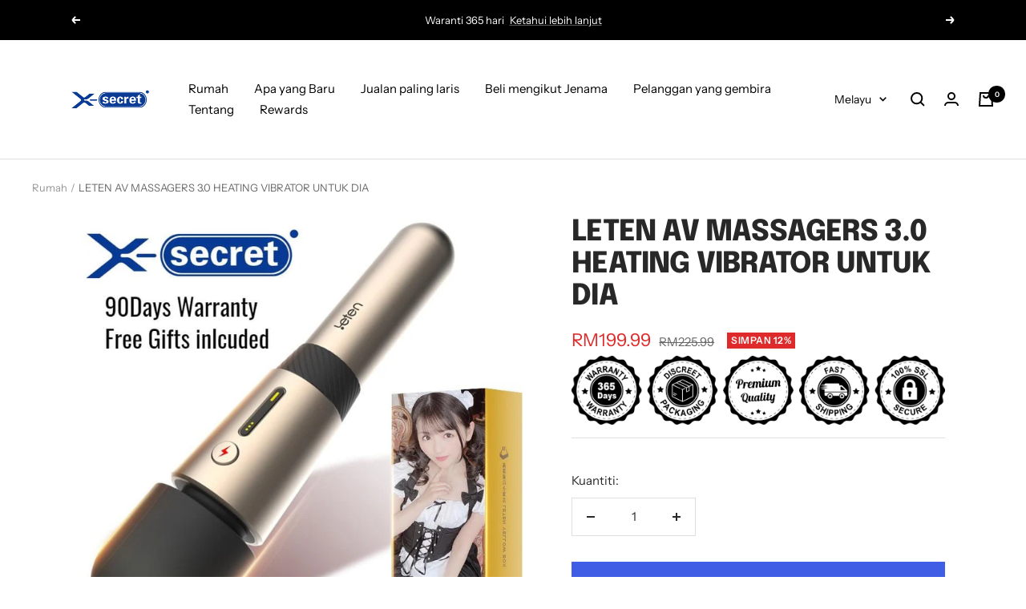

--- FILE ---
content_type: text/html; charset=utf-8
request_url: https://xsecret.my/ms/products/leten-av-massagers-3-0-heating-vibrator-for-her
body_size: 101838
content:
<!doctype html><html class="no-js" lang="ms" dir="ltr">
  <head>
 
<!-- Added by AVADA HelpCenter FAQs -->
   <script>
   window.AVADA_APP_FAQS_STATUS = window.AVADA_APP_FAQS_STATUS || {};
   window.AVADA_FAQ = window.AVADA_FAQS || {};
   window.AVADA_FAQ={"categories":[{"categoryId":"MApAcxvUx8cz9uCydabG","defaultCategoryId":1,"createdAt":"2023-06-09T06:59:52.855Z","featured":true,"question":"Order \u0026 Shipping","icon":"cart","index":1,"position":1,"published":true,"shopId":"6O1hTA6ttWDzyXlhmlyw","questions":[{"featured":true,"questionId":"K37juzcGvgD1OM84H48s","defaultQuestionId":1,"index":1,"published":true,"title":"How long will it take to receive my order?"},{"featured":true,"questionId":"rbZRG2WbtCoAITAzgCgm","defaultQuestionId":2,"index":2,"published":true,"title":"How to track my order?"},{"featured":true,"questionId":"GgNTnxq5nNwDITUFEF5h","defaultQuestionId":3,"index":3,"published":true,"title":"Do you ship internationally?"},{"featured":true,"questionId":"JTUv7OHfZJo8xourE99k","defaultQuestionId":4,"index":4,"published":true,"title":"I never got my order, what to do?"}],"updatedAt":"2023-06-09T06:59:54.692Z"},{"categoryId":"gYLZEFBZRts8xpiHtWAO","defaultCategoryId":2,"createdAt":"2023-06-09T06:59:52.855Z","featured":true,"question":"Exchange \u0026 Return","icon":"exchange","index":1,"position":2,"published":true,"shopId":"6O1hTA6ttWDzyXlhmlyw","questions":[{"featured":true,"questionId":"9mttB27d7gnauvrZp3O4","defaultQuestionId":5,"index":1,"published":true,"title":"What is your return policy?"},{"featured":true,"questionId":"GC4CO8zGkrqrehP64JIT","defaultQuestionId":6,"index":2,"published":true,"title":"Can I exchange an item?"}],"updatedAt":"2023-06-09T06:59:54.693Z"}],"faqPageSetting":{"faqPageCustomCss":"","q\u0026aFont":"Roboto","fontFamily":"Roboto","shopId":"6O1hTA6ttWDzyXlhmlyw","fontStore":[{"label":"Zurich Extended","value":"Zurich+Extended"},{"label":"Zurich","value":"Zurich"},{"label":"Open Sans","value":"Open+Sans"},{"label":"Font Awesome 5 Brands","value":"Font+Awesome+5+Brands"},{"label":"Font Awesome 5 Duotone","value":"Font+Awesome+5+Duotone"},{"label":"Font Awesome 5 Pro","value":"Font+Awesome+5+Pro"},{"label":"Ssw Fontello","value":"Ssw+Fontello"}],"categoryColor":"#3B3B3B","headerColor":"#181A1B","answerTextColor":"#181A1B","questionBackgroundColor":"#F6F6F6","description":"Got a question? We're here to answer!\n","questionTextColor":"#181A1B","header":"We can chat in English, 中文, Bahasa Melayu","answerBackgroundColor":"#FCFCFC","descriptionColor":"#A8A8A8","theme":"light-faq-page","id":"3k0wVmZSgMdP2isiMFF4"},"questions":[{"defaultCategoryId":2,"createdAt":"2023-06-09T06:59:52.856Z","defaultQuestionId":5,"question":"What is your return policy?","answer":"\u003cp\u003ePlease check our return\/refund\/exchange policy \u003ca href=\"https:\/\/xsecret.myshopify.com\/policies\/refund-policy\" rel=\"noopener noreferrer\" target=\"_blank\"\u003ehere\u003c\/a\u003e.\u003c\/p\u003e","shopId":"6O1hTA6ttWDzyXlhmlyw","categoryId":"gYLZEFBZRts8xpiHtWAO","updatedAt":"2023-06-09T06:59:54.692Z","questionId":"9mttB27d7gnauvrZp3O4"},{"defaultCategoryId":2,"createdAt":"2023-06-09T06:59:52.857Z","defaultQuestionId":6,"question":"Can I exchange an item?","answer":"\u003cp\u003eYou can exchange an item with a higher-price item or the same item with a different size. See detailed policy \u003ca href=\"https:\/\/xsecret.myshopify.com\/policies\/refund-policy\" rel=\"noopener noreferrer\" target=\"_blank\"\u003ehere\u003c\/a\u003e.\u003c\/p\u003e\u003c\/p\u003e","shopId":"6O1hTA6ttWDzyXlhmlyw","categoryId":"gYLZEFBZRts8xpiHtWAO","updatedAt":"2023-06-09T06:59:54.692Z","questionId":"GC4CO8zGkrqrehP64JIT"},{"defaultCategoryId":1,"createdAt":"2023-06-09T06:59:52.856Z","defaultQuestionId":3,"question":"Do you ship internationally?","answer":"Yes, we do ship internationally. The shipping fee may vary depending on your location.","shopId":"6O1hTA6ttWDzyXlhmlyw","categoryId":"MApAcxvUx8cz9uCydabG","updatedAt":"2023-06-09T06:59:54.691Z","questionId":"GgNTnxq5nNwDITUFEF5h"},{"defaultCategoryId":1,"createdAt":"2023-06-09T06:59:52.856Z","defaultQuestionId":4,"question":"I never got my order, what to do?","answer":"Please make sure you tracked your order from our Tracking page. Or call us at hotline: 123456XXX","shopId":"6O1hTA6ttWDzyXlhmlyw","categoryId":"MApAcxvUx8cz9uCydabG","updatedAt":"2023-06-09T06:59:54.691Z","questionId":"JTUv7OHfZJo8xourE99k"},{"defaultCategoryId":1,"createdAt":"2023-06-09T06:59:52.856Z","defaultQuestionId":1,"question":"How long will it take to receive my order?","answer":"Typically it takes 3-5 business days to receive your order. We’re doing our best to deliver it promptly for you. ","shopId":"6O1hTA6ttWDzyXlhmlyw","categoryId":"MApAcxvUx8cz9uCydabG","updatedAt":"2023-06-09T06:59:54.691Z","questionId":"K37juzcGvgD1OM84H48s"},{"defaultCategoryId":1,"createdAt":"2023-06-09T06:59:52.856Z","defaultQuestionId":2,"question":"How to track my order?","answer":"\u003cp\u003ePlease track your order at our Tracking page \u003ca href=\"https:\/\/17track.net\/en\" rel=\"noopener noreferrer\" target=\"_blank\"\u003ehttps:\/\/17track.net\/en\u003c\/a\u003e\u003c\/p\u003e","shopId":"6O1hTA6ttWDzyXlhmlyw","categoryId":"MApAcxvUx8cz9uCydabG","updatedAt":"2023-06-09T06:59:54.691Z","questionId":"rbZRG2WbtCoAITAzgCgm"}],"shop":{"disableWatermark":true,"statusFAQOnWidget":true,"statusFAQPage":false},"widgetSetting":{"hideOnMobile":false,"isPhoneCall":true,"appCss":"","isWhatApp":true,"description":"How can I help you?","isFeaturedArticles":true,"isOrderTracking":true,"actionColor":"#FFFFFF","shopId":"6O1hTA6ttWDzyXlhmlyw","customCss":"","backBtnLabel":"Back","contactMassage":"","contentTextFont":"Roboto","welcomeText":"Hi 👋","floatBtnLabel":"","removeBranding":false,"textColor":"#1D1D1D","isContactUs":true,"isCategory":true,"isCustom":true,"floatBtnPosition":"bottom_right","textFont":"Roboto","fontStore":[{"label":"Zurich Extended","value":"Zurich+Extended"},{"label":"Zurich","value":"Zurich"},{"label":"Open Sans","value":"Open+Sans"},{"label":"Font Awesome 5 Brands","value":"Font+Awesome+5+Brands"},{"label":"Font Awesome 5 Duotone","value":"Font+Awesome+5+Duotone"},{"label":"Font Awesome 5 Pro","value":"Font+Awesome+5+Pro"},{"label":"Ssw Fontello","value":"Ssw+Fontello"}],"createdAt":"2023-06-09T06:59:53.155Z","whatApp":"60106673980","id":"r5hmINjOmaFFkfgtpqoO","shopifyDomain":"xsecret.myshopify.com","contactForm":"https:\/\/xsecret.my\/pages\/contact-us","phoneCall":"60106673980","email":"admin@xsecret.my","brandColor":"#000000","textBtnColor":"#FFF","btnPopupColor":"#000000","btnColor":"#000000","theme":"dark","redirectUrl":"https:\/\/www.tracking.my\/","isContactForm":true,"icon":"comment","isRedirectUrl":true,"isContactMessage":false}}
   window.AVADA_APP_FAQS_STATUS.shopId = '6O1hTA6ttWDzyXlhmlyw';
   window.AVADA_APP_FAQS_STATUS.statusFAQOnWidget = true;
 </script>
   <!-- /Added by AVADA HelpCenter FAQs --><!--Content in content_for_header -->
<!--LayoutHub-Embed--><link rel="stylesheet" type="text/css" href="data:text/css;base64," media="all">
<!--LH--><!--/LayoutHub-Embed--><meta charset="utf-8">
    <meta name="viewport" content="width=device-width, initial-scale=1.0, height=device-height, minimum-scale=1.0, maximum-scale=1.0">
    <meta name="theme-color" content="#ffffff">

    <title>LETEN AV MASSAGERS 3.0 HEATING VIBRATOR UNTUK DIA</title><meta name="description" content="Jenama : Leten Model : AV Massagers 3.0 Bahan: ABS / SILCIONE Saiz Produk : 56*262MM Jenis Pengecasan: Pengecasan Magnet USB Tempoh Pengecasan : Dicas Penuh kira-kira 2 jam Fungsi Pemanasan: Ya 42&#39;C Jenis Getaran : 3 Mod Kelajuan, 7 Mod Getaran Kalis Air: Ya Kalis Air Sepenuhnya Sorotan Produk: Konsep reka bentuk warna"><link rel="canonical" href="https://xsecret.my/ms/products/leten-av-massagers-3-0-heating-vibrator-for-her"><link rel="shortcut icon" href="//xsecret.my/cdn/shop/files/1-01_f6474c22-3e88-40e5-af75-713e05fda022_96x96.png?v=1745817508" type="image/png"><meta property="og:type" content="product">
  <meta property="og:title" content="LETEN AV MASSAGERS 3.0 HEATING VIBRATOR UNTUK DIA">
  <meta property="product:price:amount" content="199.99">
  <meta property="product:price:currency" content="MYR"><meta property="og:image" content="http://xsecret.my/cdn/shop/products/Untitleddesign_35.jpg?v=1606294956">
  <meta property="og:image:secure_url" content="https://xsecret.my/cdn/shop/products/Untitleddesign_35.jpg?v=1606294956">
  <meta property="og:image:width" content="800">
  <meta property="og:image:height" content="800"><meta property="og:description" content="Jenama : Leten Model : AV Massagers 3.0 Bahan: ABS / SILCIONE Saiz Produk : 56*262MM Jenis Pengecasan: Pengecasan Magnet USB Tempoh Pengecasan : Dicas Penuh kira-kira 2 jam Fungsi Pemanasan: Ya 42&#39;C Jenis Getaran : 3 Mod Kelajuan, 7 Mod Getaran Kalis Air: Ya Kalis Air Sepenuhnya Sorotan Produk: Konsep reka bentuk warna"><meta property="og:url" content="https://xsecret.my/ms/products/leten-av-massagers-3-0-heating-vibrator-for-her">
<meta property="og:site_name" content="Xsecret- Strive to protect your secret"><meta name="twitter:card" content="summary"><meta name="twitter:title" content="LETEN AV MASSAGERS 3.0 HEATING VIBRATOR UNTUK DIA">
  <meta name="twitter:description" content="



Jenama : Leten

Model : AV Massagers 3.0

Bahan: ABS / SILCIONE

Saiz Produk : 56*262MM 

Jenis Pengecasan: Pengecasan Magnet USB

Tempoh Pengecasan : Dicas Penuh kira-kira 2 jam

Fungsi Pemanasan: Ya 42&#39;C

Jenis Getaran : 3 Mod Kelajuan, 7 Mod Getaran

Kalis Air: Ya Kalis Air Sepenuhnya




Sorotan Produk:



Konsep reka bentuk warna baharu

Reka Bentuk Getaran Baharu, elakkan kekejangan tangan

Dinaik taraf kepada Getaran Lebih Kuat

Dinaik taraf kepada kalis air sepenuhnya

Dinaik taraf kepada Fungsi Pemanasan Lebih Cepat

Dinaik taraf kepada Bahagian Atas Diameter 56MM






产品特点 ： 



全新颜色升级，设计感十足

新型强震马达，避免手麻

升级至更强力的震动效果

升级至全身防水

升级更快加温效果 （10分钟）

加大至56MM 的头部设计










"><meta name="twitter:image" content="https://xsecret.my/cdn/shop/products/Untitleddesign_35_1200x1200_crop_center.jpg?v=1606294956">
  <meta name="twitter:image:alt" content=""><style>
  #fv-loading-icon {
    visibility: visible;
    position: absolute;
    display: flex;
    justify-content: center;
    align-items: center;
    font-family: system-ui, sans-serif;
    font-size: 190vw;
    line-height: 1;
    word-wrap: break-word;
    top: 0;
    left: 0;
    margin: 0;
    text-decoration: none;
    filter: none;
    transition: all 0s;
    transform: none;
    width: 99vw;
    height: 99vh;
    max-width: 99vw;
    max-height: 99vh;
    pointer-events: none;
    z-index: -99;
    overflow: hidden;
    opacity: 0.0001;
  }
</style>
<div id="fv-loading-icon">🔄</div>

<link rel="preload" href="https://cdn.shopify.com/s/files/1/0693/0287/8457/files/preload_asset.js" as="script"> 
<script src="//cdn.shopify.com/s/files/1/0693/0287/8457/files/preload_asset.js" type="text/javascript"></script>  
<style>.async-hide { opacity: 0 !important} </style> <script>(function(a,s,y,n,c,h,i,d,e){s.className+=' '+y;h.start=1*new Date;h.end=i=function(){s.className=s.className.replace(RegExp(' ?'+y),'')};(a[n]=a[n]||[]).hide=h;setTimeout(function(){i();h.end=null},c);h.timeout=c; })(window,document.documentElement,'async-hide','dataLayer',100, {'GTM-XXXXXX':true});</script> 

<link rel="preload" href="//cdn.shopify.com/s/files/1/0693/0287/8457/files/global-script.js" as="script"> <script src="//cdn.shopify.com/s/files/1/0693/0287/8457/files/global-script.js" type="text/javascript"></script>


<link rel="preconnect" href="https://cdn.shopify.com">
    <link rel="dns-prefetch" href="https://productreviews.shopifycdn.com">
    <link rel="dns-prefetch" href="https://www.google-analytics.com"><link rel="preconnect" href="https://fonts.shopifycdn.com" crossorigin><link rel="preload" as="style" href="//xsecret.my/cdn/shop/t/34/assets/theme.css?v=82467968952616823961755807851">
    <link rel="preload" as="script" href="//xsecret.my/cdn/shop/t/34/assets/vendor.js?v=22537653015059156621755807851">
    <link rel="preload" as="script" href="//xsecret.my/cdn/shop/t/34/assets/theme.js?v=50780927989278046301755807851"><link rel="preload" as="fetch" href="/ms/products/leten-av-massagers-3-0-heating-vibrator-for-her.js" crossorigin>
      <link rel="preload" as="image" imagesizes="(max-width: 999px) calc(100vw - 48px), 640px" imagesrcset="//xsecret.my/cdn/shop/products/Untitleddesign_35_400x.jpg?v=1606294956 400w, //xsecret.my/cdn/shop/products/Untitleddesign_35_500x.jpg?v=1606294956 500w, //xsecret.my/cdn/shop/products/Untitleddesign_35_600x.jpg?v=1606294956 600w, //xsecret.my/cdn/shop/products/Untitleddesign_35_700x.jpg?v=1606294956 700w, //xsecret.my/cdn/shop/products/Untitleddesign_35_800x.jpg?v=1606294956 800w
"><link rel="preload" as="script" href="//xsecret.my/cdn/shop/t/34/assets/flickity.js?v=7371222024733052561755807851">
  <script type="application/ld+json">
  {
    "@context": "https://schema.org",
    "@type": "Product",
    "offers": [{
          "@type": "Offer",
          "name": "Default Title",
          "availability":"https://schema.org/InStock",
          "price": 199.99,
          "priceCurrency": "MYR",
          "priceValidUntil": "2026-01-28","sku": "W10003 3.0","url": "/ms/products/leten-av-massagers-3-0-heating-vibrator-for-her?variant=37646603026631"
        }
],
    "brand": {
      "@type": "Brand",
      "name": "Leten"
    },
    "name": "LETEN AV MASSAGERS 3.0 HEATING VIBRATOR UNTUK DIA",
    "description": "\n\n\n\nJenama : Leten\n\nModel : AV Massagers 3.0\n\nBahan: ABS \/ SILCIONE\n\nSaiz Produk : 56*262MM \n\nJenis Pengecasan: Pengecasan Magnet USB\n\nTempoh Pengecasan : Dicas Penuh kira-kira 2 jam\n\nFungsi Pemanasan: Ya 42'C\n\nJenis Getaran : 3 Mod Kelajuan, 7 Mod Getaran\n\nKalis Air: Ya Kalis Air Sepenuhnya\n\n\n\n\nSorotan Produk:\n\n\n\nKonsep reka bentuk warna baharu\n\nReka Bentuk Getaran Baharu, elakkan kekejangan tangan\n\nDinaik taraf kepada Getaran Lebih Kuat\n\nDinaik taraf kepada kalis air sepenuhnya\n\nDinaik taraf kepada Fungsi Pemanasan Lebih Cepat\n\nDinaik taraf kepada Bahagian Atas Diameter 56MM\n\n\n\n\n\n\n产品特点 ： \n\n\n\n全新颜色升级，设计感十足\n\n新型强震马达，避免手麻\n\n升级至更强力的震动效果\n\n升级至全身防水\n\n升级更快加温效果 （10分钟）\n\n加大至56MM 的头部设计\n\n\n\n\n\n\n\n\n\n\n",
    "category": "untuk dia",
    "url": "/ms/products/leten-av-massagers-3-0-heating-vibrator-for-her",
    "sku": "W10003 3.0",
    "image": {
      "@type": "ImageObject",
      "url": "https://xsecret.my/cdn/shop/products/Untitleddesign_35_1024x.jpg?v=1606294956",
      "image": "https://xsecret.my/cdn/shop/products/Untitleddesign_35_1024x.jpg?v=1606294956",
      "name": "",
      "width": "1024",
      "height": "1024"
    }
  }
  </script>



  <script type="application/ld+json">
  {
    "@context": "https://schema.org",
    "@type": "BreadcrumbList",
  "itemListElement": [{
      "@type": "ListItem",
      "position": 1,
      "name": "Rumah",
      "item": "https://xsecret.my"
    },{
          "@type": "ListItem",
          "position": 2,
          "name": "LETEN AV MASSAGERS 3.0 HEATING VIBRATOR UNTUK DIA",
          "item": "https://xsecret.my/ms/products/leten-av-massagers-3-0-heating-vibrator-for-her"
        }]
  }
  </script>

    <link rel="preload" href="//xsecret.my/cdn/fonts/epilogue/epilogue_n8.fce680a466ed4f23f54385c46aa2c014c51d421a.woff2" as="font" type="font/woff2" crossorigin><link rel="preload" href="//xsecret.my/cdn/fonts/instrument_sans/instrumentsans_n4.db86542ae5e1596dbdb28c279ae6c2086c4c5bfa.woff2" as="font" type="font/woff2" crossorigin><style>
  /* Typography (heading) */
  @font-face {
  font-family: Epilogue;
  font-weight: 800;
  font-style: normal;
  font-display: swap;
  src: url("//xsecret.my/cdn/fonts/epilogue/epilogue_n8.fce680a466ed4f23f54385c46aa2c014c51d421a.woff2") format("woff2"),
       url("//xsecret.my/cdn/fonts/epilogue/epilogue_n8.2961970d19583d06f062e98ceb588027397f5810.woff") format("woff");
}

@font-face {
  font-family: Epilogue;
  font-weight: 800;
  font-style: italic;
  font-display: swap;
  src: url("//xsecret.my/cdn/fonts/epilogue/epilogue_i8.ff761dcfbf0a5437130c88f1b2679b905f7ed608.woff2") format("woff2"),
       url("//xsecret.my/cdn/fonts/epilogue/epilogue_i8.e7ca0c6d6c4d73469c08f9b99e243b2e63239caf.woff") format("woff");
}

/* Typography (body) */
  @font-face {
  font-family: "Instrument Sans";
  font-weight: 400;
  font-style: normal;
  font-display: swap;
  src: url("//xsecret.my/cdn/fonts/instrument_sans/instrumentsans_n4.db86542ae5e1596dbdb28c279ae6c2086c4c5bfa.woff2") format("woff2"),
       url("//xsecret.my/cdn/fonts/instrument_sans/instrumentsans_n4.510f1b081e58d08c30978f465518799851ef6d8b.woff") format("woff");
}

@font-face {
  font-family: "Instrument Sans";
  font-weight: 400;
  font-style: italic;
  font-display: swap;
  src: url("//xsecret.my/cdn/fonts/instrument_sans/instrumentsans_i4.028d3c3cd8d085648c808ceb20cd2fd1eb3560e5.woff2") format("woff2"),
       url("//xsecret.my/cdn/fonts/instrument_sans/instrumentsans_i4.7e90d82df8dee29a99237cd19cc529d2206706a2.woff") format("woff");
}

@font-face {
  font-family: "Instrument Sans";
  font-weight: 600;
  font-style: normal;
  font-display: swap;
  src: url("//xsecret.my/cdn/fonts/instrument_sans/instrumentsans_n6.27dc66245013a6f7f317d383a3cc9a0c347fb42d.woff2") format("woff2"),
       url("//xsecret.my/cdn/fonts/instrument_sans/instrumentsans_n6.1a71efbeeb140ec495af80aad612ad55e19e6d0e.woff") format("woff");
}

@font-face {
  font-family: "Instrument Sans";
  font-weight: 600;
  font-style: italic;
  font-display: swap;
  src: url("//xsecret.my/cdn/fonts/instrument_sans/instrumentsans_i6.ba8063f6adfa1e7ffe690cc5efa600a1e0a8ec32.woff2") format("woff2"),
       url("//xsecret.my/cdn/fonts/instrument_sans/instrumentsans_i6.a5bb29b76a0bb820ddaa9417675a5d0bafaa8c1f.woff") format("woff");
}

:root {--heading-color: 40, 40, 40;
    --text-color: 40, 40, 40;
    --background: 255, 255, 255;
    --secondary-background: 245, 245, 245;
    --border-color: 223, 223, 223;
    --border-color-darker: 169, 169, 169;
    --success-color: 46, 158, 123;
    --success-background: 213, 236, 229;
    --error-color: 222, 42, 42;
    --error-background: 253, 240, 240;
    --primary-button-background: 0, 0, 0;
    --primary-button-text-color: 255, 255, 255;
    --secondary-button-background: 64, 93, 230;
    --secondary-button-text-color: 40, 40, 40;
    --product-star-rating: 246, 164, 41;
    --product-on-sale-accent: 222, 42, 42;
    --product-sold-out-accent: 111, 113, 155;
    --product-custom-label-background: 64, 93, 230;
    --product-custom-label-text-color: 255, 255, 255;
    --product-custom-label-2-background: 243, 255, 52;
    --product-custom-label-2-text-color: 0, 0, 0;
    --product-low-stock-text-color: 222, 42, 42;
    --product-in-stock-text-color: 46, 158, 123;
    --loading-bar-background: 40, 40, 40;

    /* We duplicate some "base" colors as root colors, which is useful to use on drawer elements or popover without. Those should not be overridden to avoid issues */
    --root-heading-color: 40, 40, 40;
    --root-text-color: 40, 40, 40;
    --root-background: 255, 255, 255;
    --root-border-color: 223, 223, 223;
    --root-primary-button-background: 0, 0, 0;
    --root-primary-button-text-color: 255, 255, 255;

    --base-font-size: 15px;
    --heading-font-family: Epilogue, sans-serif;
    --heading-font-weight: 800;
    --heading-font-style: normal;
    --heading-text-transform: uppercase;
    --text-font-family: "Instrument Sans", sans-serif;
    --text-font-weight: 400;
    --text-font-style: normal;
    --text-font-bold-weight: 600;

    /* Typography (font size) */
    --heading-xxsmall-font-size: 11px;
    --heading-xsmall-font-size: 11px;
    --heading-small-font-size: 12px;
    --heading-large-font-size: 36px;
    --heading-h1-font-size: 36px;
    --heading-h2-font-size: 30px;
    --heading-h3-font-size: 26px;
    --heading-h4-font-size: 24px;
    --heading-h5-font-size: 20px;
    --heading-h6-font-size: 16px;

    /* Control the look and feel of the theme by changing radius of various elements */
    --button-border-radius: 0px;
    --block-border-radius: 0px;
    --block-border-radius-reduced: 0px;
    --color-swatch-border-radius: 0px;

    /* Button size */
    --button-height: 48px;
    --button-small-height: 40px;

    /* Form related */
    --form-input-field-height: 48px;
    --form-input-gap: 16px;
    --form-submit-margin: 24px;

    /* Product listing related variables */
    --product-list-block-spacing: 32px;

    /* Video related */
    --play-button-background: 255, 255, 255;
    --play-button-arrow: 40, 40, 40;

    /* RTL support */
    --transform-logical-flip: 1;
    --transform-origin-start: left;
    --transform-origin-end: right;

    /* Other */
    --zoom-cursor-svg-url: url(//xsecret.my/cdn/shop/t/34/assets/zoom-cursor.svg?v=39908859784506347231755807851);
    --arrow-right-svg-url: url(//xsecret.my/cdn/shop/t/34/assets/arrow-right.svg?v=40046868119262634591755807851);
    --arrow-left-svg-url: url(//xsecret.my/cdn/shop/t/34/assets/arrow-left.svg?v=158856395986752206651755807851);

    /* Some useful variables that we can reuse in our CSS. Some explanation are needed for some of them:
       - container-max-width-minus-gutters: represents the container max width without the edge gutters
       - container-outer-width: considering the screen width, represent all the space outside the container
       - container-outer-margin: same as container-outer-width but get set to 0 inside a container
       - container-inner-width: the effective space inside the container (minus gutters)
       - grid-column-width: represents the width of a single column of the grid
       - vertical-breather: this is a variable that defines the global "spacing" between sections, and inside the section
                            to create some "breath" and minimum spacing
     */
    --container-max-width: 1600px;
    --container-gutter: 24px;
    --container-max-width-minus-gutters: calc(var(--container-max-width) - (var(--container-gutter)) * 2);
    --container-outer-width: max(calc((100vw - var(--container-max-width-minus-gutters)) / 2), var(--container-gutter));
    --container-outer-margin: var(--container-outer-width);
    --container-inner-width: calc(100vw - var(--container-outer-width) * 2);

    --grid-column-count: 10;
    --grid-gap: 24px;
    --grid-column-width: calc((100vw - var(--container-outer-width) * 2 - var(--grid-gap) * (var(--grid-column-count) - 1)) / var(--grid-column-count));

    --vertical-breather: 48px;
    --vertical-breather-tight: 48px;

    /* Shopify related variables */
    --payment-terms-background-color: #ffffff;
  }

  @media screen and (min-width: 741px) {
    :root {
      --container-gutter: 40px;
      --grid-column-count: 20;
      --vertical-breather: 64px;
      --vertical-breather-tight: 64px;

      /* Typography (font size) */
      --heading-xsmall-font-size: 12px;
      --heading-small-font-size: 13px;
      --heading-large-font-size: 52px;
      --heading-h1-font-size: 48px;
      --heading-h2-font-size: 38px;
      --heading-h3-font-size: 32px;
      --heading-h4-font-size: 24px;
      --heading-h5-font-size: 20px;
      --heading-h6-font-size: 18px;

      /* Form related */
      --form-input-field-height: 52px;
      --form-submit-margin: 32px;

      /* Button size */
      --button-height: 52px;
      --button-small-height: 44px;
    }
  }

  @media screen and (min-width: 1200px) {
    :root {
      --vertical-breather: 80px;
      --vertical-breather-tight: 64px;
      --product-list-block-spacing: 48px;

      /* Typography */
      --heading-large-font-size: 64px;
      --heading-h1-font-size: 56px;
      --heading-h2-font-size: 48px;
      --heading-h3-font-size: 36px;
      --heading-h4-font-size: 30px;
      --heading-h5-font-size: 24px;
      --heading-h6-font-size: 18px;
    }
  }

  @media screen and (min-width: 1600px) {
    :root {
      --vertical-breather: 90px;
      --vertical-breather-tight: 64px;
    }
  }
</style>
    <script>
  // This allows to expose several variables to the global scope, to be used in scripts
  window.themeVariables = {
    settings: {
      direction: "ltr",
      pageType: "product",
      cartCount: 0,
      moneyFormat: "RM{{amount}}",
      moneyWithCurrencyFormat: "RM{{amount}}",
      showVendor: false,
      discountMode: "percentage",
      currencyCodeEnabled: false,
      searchMode: "product,article,collection",
      searchUnavailableProducts: "last",
      cartType: "message",
      cartCurrency: "MYR",
      mobileZoomFactor: 2.5
    },

    routes: {
      host: "xsecret.my",
      rootUrl: "\/ms",
      rootUrlWithoutSlash: "\/ms",
      cartUrl: "\/ms\/cart",
      cartAddUrl: "\/ms\/cart\/add",
      cartChangeUrl: "\/ms\/cart\/change",
      searchUrl: "\/ms\/search",
      predictiveSearchUrl: "\/ms\/search\/suggest",
      productRecommendationsUrl: "\/ms\/recommendations\/products"
    },

    strings: {
      accessibilityDelete: "Padam",
      accessibilityClose: "tutup",
      collectionSoldOut: "Habis dijual",
      collectionDiscount: "Simpan @savings@",
      productSalePrice: "Harga jualan",
      productRegularPrice: "Harga biasa",
      productFormUnavailable: "Tidak ada",
      productFormSoldOut: "Habis dijual",
      productFormPreOrder: "Pra-pesanan",
      productFormAddToCart: "Tambah ke troli",
      searchNoResults: "Tiada hasil dapat ditemui.",
      searchNewSearch: "Pencarian baharu",
      searchProducts: "Produk",
      searchArticles: "Jurnal",
      searchPages: "muka surat",
      searchCollections: "Koleksi",
      cartViewCart: "Lihat troli",
      cartItemAdded: "Item ditambahkan pada troli anda!",
      cartItemAddedShort: "Ditambah pada troli anda!",
      cartAddOrderNote: "Tambah nota pesanan",
      cartEditOrderNote: "Edit nota pesanan",
      shippingEstimatorNoResults: "Maaf, kami tidak menghantar ke alamat anda.",
      shippingEstimatorOneResult: "Terdapat satu kadar penghantaran untuk alamat anda:",
      shippingEstimatorMultipleResults: "Terdapat beberapa kadar penghantaran untuk alamat anda:",
      shippingEstimatorError: "Satu atau lebih ralat berlaku semasa mendapatkan semula kadar penghantaran:"
    },

    libs: {
      flickity: "\/\/xsecret.my\/cdn\/shop\/t\/34\/assets\/flickity.js?v=7371222024733052561755807851",
      photoswipe: "\/\/xsecret.my\/cdn\/shop\/t\/34\/assets\/photoswipe.js?v=132268647426145925301755807851",
      qrCode: "\/\/xsecret.my\/cdn\/shopifycloud\/storefront\/assets\/themes_support\/vendor\/qrcode-3f2b403b.js"
    },

    breakpoints: {
      phone: 'screen and (max-width: 740px)',
      tablet: 'screen and (min-width: 741px) and (max-width: 999px)',
      tabletAndUp: 'screen and (min-width: 741px)',
      pocket: 'screen and (max-width: 999px)',
      lap: 'screen and (min-width: 1000px) and (max-width: 1199px)',
      lapAndUp: 'screen and (min-width: 1000px)',
      desktop: 'screen and (min-width: 1200px)',
      wide: 'screen and (min-width: 1400px)'
    },

    info: {
      name: 'Focal',
      version: '8.0.0'
    }
  };

  if ('noModule' in HTMLScriptElement.prototype) {
    // Old browsers (like IE) that does not support module will be considered as if not executing JS at all
    document.documentElement.className = document.documentElement.className.replace('no-js', 'js');

    requestAnimationFrame(() => {
      const viewportHeight = (window.visualViewport ? window.visualViewport.height : document.documentElement.clientHeight);
      document.documentElement.style.setProperty('--window-height',viewportHeight + 'px');
    });
  }// We save the product ID in local storage to be eventually used for recently viewed section
    try {
      const items = JSON.parse(localStorage.getItem('theme:recently-viewed-products') || '[]');

      // We check if the current product already exists, and if it does not, we add it at the start
      if (!items.includes(6096588603591)) {
        items.unshift(6096588603591);
      }

      localStorage.setItem('theme:recently-viewed-products', JSON.stringify(items.slice(0, 20)));
    } catch (e) {
      // Safari in private mode does not allow setting item, we silently fail
    }</script>

    <link rel="stylesheet" href="//xsecret.my/cdn/shop/t/34/assets/theme.css?v=82467968952616823961755807851">

    <script src="//xsecret.my/cdn/shop/t/34/assets/vendor.js?v=22537653015059156621755807851" defer></script>
    <script src="//xsecret.my/cdn/shop/t/34/assets/theme.js?v=50780927989278046301755807851" defer></script>
    <script src="//xsecret.my/cdn/shop/t/34/assets/custom.js?v=131808105948069844111755807851" defer></script>

    <script>window.performance && window.performance.mark && window.performance.mark('shopify.content_for_header.start');</script><meta name="google-site-verification" content="7qMoG2hXkk3b8vfYqErJ2CCvC8-wvceFK_P6sNRpS54">
<meta id="shopify-digital-wallet" name="shopify-digital-wallet" content="/6118309986/digital_wallets/dialog">
<meta name="shopify-checkout-api-token" content="b63466c9f38a50c7cfd8699eed82b848">
<meta id="in-context-paypal-metadata" data-shop-id="6118309986" data-venmo-supported="false" data-environment="production" data-locale="en_US" data-paypal-v4="true" data-currency="MYR">
<link rel="alternate" hreflang="x-default" href="https://xsecret.my/products/leten-av-massagers-3-0-heating-vibrator-for-her">
<link rel="alternate" hreflang="en" href="https://xsecret.my/products/leten-av-massagers-3-0-heating-vibrator-for-her">
<link rel="alternate" hreflang="zh-Hans" href="https://xsecret.my/zh/products/leten-av-massagers-3-0-heating-vibrator-for-her">
<link rel="alternate" hreflang="ms" href="https://xsecret.my/ms/products/leten-av-massagers-3-0-heating-vibrator-for-her">
<link rel="alternate" hreflang="zh-Hans-AC" href="https://xsecret.my/zh/products/leten-av-massagers-3-0-heating-vibrator-for-her">
<link rel="alternate" hreflang="zh-Hans-AD" href="https://xsecret.my/zh/products/leten-av-massagers-3-0-heating-vibrator-for-her">
<link rel="alternate" hreflang="zh-Hans-AE" href="https://xsecret.my/zh/products/leten-av-massagers-3-0-heating-vibrator-for-her">
<link rel="alternate" hreflang="zh-Hans-AF" href="https://xsecret.my/zh/products/leten-av-massagers-3-0-heating-vibrator-for-her">
<link rel="alternate" hreflang="zh-Hans-AG" href="https://xsecret.my/zh/products/leten-av-massagers-3-0-heating-vibrator-for-her">
<link rel="alternate" hreflang="zh-Hans-AI" href="https://xsecret.my/zh/products/leten-av-massagers-3-0-heating-vibrator-for-her">
<link rel="alternate" hreflang="zh-Hans-AL" href="https://xsecret.my/zh/products/leten-av-massagers-3-0-heating-vibrator-for-her">
<link rel="alternate" hreflang="zh-Hans-AM" href="https://xsecret.my/zh/products/leten-av-massagers-3-0-heating-vibrator-for-her">
<link rel="alternate" hreflang="zh-Hans-AO" href="https://xsecret.my/zh/products/leten-av-massagers-3-0-heating-vibrator-for-her">
<link rel="alternate" hreflang="zh-Hans-AR" href="https://xsecret.my/zh/products/leten-av-massagers-3-0-heating-vibrator-for-her">
<link rel="alternate" hreflang="zh-Hans-AT" href="https://xsecret.my/zh/products/leten-av-massagers-3-0-heating-vibrator-for-her">
<link rel="alternate" hreflang="zh-Hans-AU" href="https://xsecret.my/zh/products/leten-av-massagers-3-0-heating-vibrator-for-her">
<link rel="alternate" hreflang="zh-Hans-AW" href="https://xsecret.my/zh/products/leten-av-massagers-3-0-heating-vibrator-for-her">
<link rel="alternate" hreflang="zh-Hans-AX" href="https://xsecret.my/zh/products/leten-av-massagers-3-0-heating-vibrator-for-her">
<link rel="alternate" hreflang="zh-Hans-AZ" href="https://xsecret.my/zh/products/leten-av-massagers-3-0-heating-vibrator-for-her">
<link rel="alternate" hreflang="zh-Hans-BA" href="https://xsecret.my/zh/products/leten-av-massagers-3-0-heating-vibrator-for-her">
<link rel="alternate" hreflang="zh-Hans-BB" href="https://xsecret.my/zh/products/leten-av-massagers-3-0-heating-vibrator-for-her">
<link rel="alternate" hreflang="zh-Hans-BD" href="https://xsecret.my/zh/products/leten-av-massagers-3-0-heating-vibrator-for-her">
<link rel="alternate" hreflang="zh-Hans-BE" href="https://xsecret.my/zh/products/leten-av-massagers-3-0-heating-vibrator-for-her">
<link rel="alternate" hreflang="zh-Hans-BF" href="https://xsecret.my/zh/products/leten-av-massagers-3-0-heating-vibrator-for-her">
<link rel="alternate" hreflang="zh-Hans-BG" href="https://xsecret.my/zh/products/leten-av-massagers-3-0-heating-vibrator-for-her">
<link rel="alternate" hreflang="zh-Hans-BH" href="https://xsecret.my/zh/products/leten-av-massagers-3-0-heating-vibrator-for-her">
<link rel="alternate" hreflang="zh-Hans-BI" href="https://xsecret.my/zh/products/leten-av-massagers-3-0-heating-vibrator-for-her">
<link rel="alternate" hreflang="zh-Hans-BJ" href="https://xsecret.my/zh/products/leten-av-massagers-3-0-heating-vibrator-for-her">
<link rel="alternate" hreflang="zh-Hans-BL" href="https://xsecret.my/zh/products/leten-av-massagers-3-0-heating-vibrator-for-her">
<link rel="alternate" hreflang="zh-Hans-BM" href="https://xsecret.my/zh/products/leten-av-massagers-3-0-heating-vibrator-for-her">
<link rel="alternate" hreflang="zh-Hans-BN" href="https://xsecret.my/zh/products/leten-av-massagers-3-0-heating-vibrator-for-her">
<link rel="alternate" hreflang="zh-Hans-BO" href="https://xsecret.my/zh/products/leten-av-massagers-3-0-heating-vibrator-for-her">
<link rel="alternate" hreflang="zh-Hans-BQ" href="https://xsecret.my/zh/products/leten-av-massagers-3-0-heating-vibrator-for-her">
<link rel="alternate" hreflang="zh-Hans-BR" href="https://xsecret.my/zh/products/leten-av-massagers-3-0-heating-vibrator-for-her">
<link rel="alternate" hreflang="zh-Hans-BS" href="https://xsecret.my/zh/products/leten-av-massagers-3-0-heating-vibrator-for-her">
<link rel="alternate" hreflang="zh-Hans-BT" href="https://xsecret.my/zh/products/leten-av-massagers-3-0-heating-vibrator-for-her">
<link rel="alternate" hreflang="zh-Hans-BW" href="https://xsecret.my/zh/products/leten-av-massagers-3-0-heating-vibrator-for-her">
<link rel="alternate" hreflang="zh-Hans-BY" href="https://xsecret.my/zh/products/leten-av-massagers-3-0-heating-vibrator-for-her">
<link rel="alternate" hreflang="zh-Hans-BZ" href="https://xsecret.my/zh/products/leten-av-massagers-3-0-heating-vibrator-for-her">
<link rel="alternate" hreflang="zh-Hans-CA" href="https://xsecret.my/zh/products/leten-av-massagers-3-0-heating-vibrator-for-her">
<link rel="alternate" hreflang="zh-Hans-CC" href="https://xsecret.my/zh/products/leten-av-massagers-3-0-heating-vibrator-for-her">
<link rel="alternate" hreflang="zh-Hans-CD" href="https://xsecret.my/zh/products/leten-av-massagers-3-0-heating-vibrator-for-her">
<link rel="alternate" hreflang="zh-Hans-CF" href="https://xsecret.my/zh/products/leten-av-massagers-3-0-heating-vibrator-for-her">
<link rel="alternate" hreflang="zh-Hans-CG" href="https://xsecret.my/zh/products/leten-av-massagers-3-0-heating-vibrator-for-her">
<link rel="alternate" hreflang="zh-Hans-CH" href="https://xsecret.my/zh/products/leten-av-massagers-3-0-heating-vibrator-for-her">
<link rel="alternate" hreflang="zh-Hans-CI" href="https://xsecret.my/zh/products/leten-av-massagers-3-0-heating-vibrator-for-her">
<link rel="alternate" hreflang="zh-Hans-CK" href="https://xsecret.my/zh/products/leten-av-massagers-3-0-heating-vibrator-for-her">
<link rel="alternate" hreflang="zh-Hans-CL" href="https://xsecret.my/zh/products/leten-av-massagers-3-0-heating-vibrator-for-her">
<link rel="alternate" hreflang="zh-Hans-CM" href="https://xsecret.my/zh/products/leten-av-massagers-3-0-heating-vibrator-for-her">
<link rel="alternate" hreflang="zh-Hans-CN" href="https://xsecret.my/zh/products/leten-av-massagers-3-0-heating-vibrator-for-her">
<link rel="alternate" hreflang="zh-Hans-CO" href="https://xsecret.my/zh/products/leten-av-massagers-3-0-heating-vibrator-for-her">
<link rel="alternate" hreflang="zh-Hans-CR" href="https://xsecret.my/zh/products/leten-av-massagers-3-0-heating-vibrator-for-her">
<link rel="alternate" hreflang="zh-Hans-CV" href="https://xsecret.my/zh/products/leten-av-massagers-3-0-heating-vibrator-for-her">
<link rel="alternate" hreflang="zh-Hans-CW" href="https://xsecret.my/zh/products/leten-av-massagers-3-0-heating-vibrator-for-her">
<link rel="alternate" hreflang="zh-Hans-CX" href="https://xsecret.my/zh/products/leten-av-massagers-3-0-heating-vibrator-for-her">
<link rel="alternate" hreflang="zh-Hans-CY" href="https://xsecret.my/zh/products/leten-av-massagers-3-0-heating-vibrator-for-her">
<link rel="alternate" hreflang="zh-Hans-CZ" href="https://xsecret.my/zh/products/leten-av-massagers-3-0-heating-vibrator-for-her">
<link rel="alternate" hreflang="zh-Hans-DE" href="https://xsecret.my/zh/products/leten-av-massagers-3-0-heating-vibrator-for-her">
<link rel="alternate" hreflang="zh-Hans-DJ" href="https://xsecret.my/zh/products/leten-av-massagers-3-0-heating-vibrator-for-her">
<link rel="alternate" hreflang="zh-Hans-DK" href="https://xsecret.my/zh/products/leten-av-massagers-3-0-heating-vibrator-for-her">
<link rel="alternate" hreflang="zh-Hans-DM" href="https://xsecret.my/zh/products/leten-av-massagers-3-0-heating-vibrator-for-her">
<link rel="alternate" hreflang="zh-Hans-DO" href="https://xsecret.my/zh/products/leten-av-massagers-3-0-heating-vibrator-for-her">
<link rel="alternate" hreflang="zh-Hans-DZ" href="https://xsecret.my/zh/products/leten-av-massagers-3-0-heating-vibrator-for-her">
<link rel="alternate" hreflang="zh-Hans-EC" href="https://xsecret.my/zh/products/leten-av-massagers-3-0-heating-vibrator-for-her">
<link rel="alternate" hreflang="zh-Hans-EE" href="https://xsecret.my/zh/products/leten-av-massagers-3-0-heating-vibrator-for-her">
<link rel="alternate" hreflang="zh-Hans-EG" href="https://xsecret.my/zh/products/leten-av-massagers-3-0-heating-vibrator-for-her">
<link rel="alternate" hreflang="zh-Hans-EH" href="https://xsecret.my/zh/products/leten-av-massagers-3-0-heating-vibrator-for-her">
<link rel="alternate" hreflang="zh-Hans-ER" href="https://xsecret.my/zh/products/leten-av-massagers-3-0-heating-vibrator-for-her">
<link rel="alternate" hreflang="zh-Hans-ES" href="https://xsecret.my/zh/products/leten-av-massagers-3-0-heating-vibrator-for-her">
<link rel="alternate" hreflang="zh-Hans-ET" href="https://xsecret.my/zh/products/leten-av-massagers-3-0-heating-vibrator-for-her">
<link rel="alternate" hreflang="zh-Hans-FI" href="https://xsecret.my/zh/products/leten-av-massagers-3-0-heating-vibrator-for-her">
<link rel="alternate" hreflang="zh-Hans-FJ" href="https://xsecret.my/zh/products/leten-av-massagers-3-0-heating-vibrator-for-her">
<link rel="alternate" hreflang="zh-Hans-FK" href="https://xsecret.my/zh/products/leten-av-massagers-3-0-heating-vibrator-for-her">
<link rel="alternate" hreflang="zh-Hans-FO" href="https://xsecret.my/zh/products/leten-av-massagers-3-0-heating-vibrator-for-her">
<link rel="alternate" hreflang="zh-Hans-FR" href="https://xsecret.my/zh/products/leten-av-massagers-3-0-heating-vibrator-for-her">
<link rel="alternate" hreflang="zh-Hans-GA" href="https://xsecret.my/zh/products/leten-av-massagers-3-0-heating-vibrator-for-her">
<link rel="alternate" hreflang="zh-Hans-GB" href="https://xsecret.my/zh/products/leten-av-massagers-3-0-heating-vibrator-for-her">
<link rel="alternate" hreflang="zh-Hans-GD" href="https://xsecret.my/zh/products/leten-av-massagers-3-0-heating-vibrator-for-her">
<link rel="alternate" hreflang="zh-Hans-GE" href="https://xsecret.my/zh/products/leten-av-massagers-3-0-heating-vibrator-for-her">
<link rel="alternate" hreflang="zh-Hans-GF" href="https://xsecret.my/zh/products/leten-av-massagers-3-0-heating-vibrator-for-her">
<link rel="alternate" hreflang="zh-Hans-GG" href="https://xsecret.my/zh/products/leten-av-massagers-3-0-heating-vibrator-for-her">
<link rel="alternate" hreflang="zh-Hans-GH" href="https://xsecret.my/zh/products/leten-av-massagers-3-0-heating-vibrator-for-her">
<link rel="alternate" hreflang="zh-Hans-GI" href="https://xsecret.my/zh/products/leten-av-massagers-3-0-heating-vibrator-for-her">
<link rel="alternate" hreflang="zh-Hans-GL" href="https://xsecret.my/zh/products/leten-av-massagers-3-0-heating-vibrator-for-her">
<link rel="alternate" hreflang="zh-Hans-GM" href="https://xsecret.my/zh/products/leten-av-massagers-3-0-heating-vibrator-for-her">
<link rel="alternate" hreflang="zh-Hans-GN" href="https://xsecret.my/zh/products/leten-av-massagers-3-0-heating-vibrator-for-her">
<link rel="alternate" hreflang="zh-Hans-GP" href="https://xsecret.my/zh/products/leten-av-massagers-3-0-heating-vibrator-for-her">
<link rel="alternate" hreflang="zh-Hans-GQ" href="https://xsecret.my/zh/products/leten-av-massagers-3-0-heating-vibrator-for-her">
<link rel="alternate" hreflang="zh-Hans-GR" href="https://xsecret.my/zh/products/leten-av-massagers-3-0-heating-vibrator-for-her">
<link rel="alternate" hreflang="zh-Hans-GS" href="https://xsecret.my/zh/products/leten-av-massagers-3-0-heating-vibrator-for-her">
<link rel="alternate" hreflang="zh-Hans-GT" href="https://xsecret.my/zh/products/leten-av-massagers-3-0-heating-vibrator-for-her">
<link rel="alternate" hreflang="zh-Hans-GW" href="https://xsecret.my/zh/products/leten-av-massagers-3-0-heating-vibrator-for-her">
<link rel="alternate" hreflang="zh-Hans-GY" href="https://xsecret.my/zh/products/leten-av-massagers-3-0-heating-vibrator-for-her">
<link rel="alternate" hreflang="zh-Hans-HK" href="https://xsecret.my/zh/products/leten-av-massagers-3-0-heating-vibrator-for-her">
<link rel="alternate" hreflang="zh-Hans-HN" href="https://xsecret.my/zh/products/leten-av-massagers-3-0-heating-vibrator-for-her">
<link rel="alternate" hreflang="zh-Hans-HR" href="https://xsecret.my/zh/products/leten-av-massagers-3-0-heating-vibrator-for-her">
<link rel="alternate" hreflang="zh-Hans-HT" href="https://xsecret.my/zh/products/leten-av-massagers-3-0-heating-vibrator-for-her">
<link rel="alternate" hreflang="zh-Hans-HU" href="https://xsecret.my/zh/products/leten-av-massagers-3-0-heating-vibrator-for-her">
<link rel="alternate" hreflang="zh-Hans-ID" href="https://xsecret.my/zh/products/leten-av-massagers-3-0-heating-vibrator-for-her">
<link rel="alternate" hreflang="zh-Hans-IE" href="https://xsecret.my/zh/products/leten-av-massagers-3-0-heating-vibrator-for-her">
<link rel="alternate" hreflang="zh-Hans-IL" href="https://xsecret.my/zh/products/leten-av-massagers-3-0-heating-vibrator-for-her">
<link rel="alternate" hreflang="zh-Hans-IM" href="https://xsecret.my/zh/products/leten-av-massagers-3-0-heating-vibrator-for-her">
<link rel="alternate" hreflang="zh-Hans-IN" href="https://xsecret.my/zh/products/leten-av-massagers-3-0-heating-vibrator-for-her">
<link rel="alternate" hreflang="zh-Hans-IO" href="https://xsecret.my/zh/products/leten-av-massagers-3-0-heating-vibrator-for-her">
<link rel="alternate" hreflang="zh-Hans-IQ" href="https://xsecret.my/zh/products/leten-av-massagers-3-0-heating-vibrator-for-her">
<link rel="alternate" hreflang="zh-Hans-IS" href="https://xsecret.my/zh/products/leten-av-massagers-3-0-heating-vibrator-for-her">
<link rel="alternate" hreflang="zh-Hans-IT" href="https://xsecret.my/zh/products/leten-av-massagers-3-0-heating-vibrator-for-her">
<link rel="alternate" hreflang="zh-Hans-JE" href="https://xsecret.my/zh/products/leten-av-massagers-3-0-heating-vibrator-for-her">
<link rel="alternate" hreflang="zh-Hans-JM" href="https://xsecret.my/zh/products/leten-av-massagers-3-0-heating-vibrator-for-her">
<link rel="alternate" hreflang="zh-Hans-JO" href="https://xsecret.my/zh/products/leten-av-massagers-3-0-heating-vibrator-for-her">
<link rel="alternate" hreflang="zh-Hans-JP" href="https://xsecret.my/zh/products/leten-av-massagers-3-0-heating-vibrator-for-her">
<link rel="alternate" hreflang="zh-Hans-KE" href="https://xsecret.my/zh/products/leten-av-massagers-3-0-heating-vibrator-for-her">
<link rel="alternate" hreflang="zh-Hans-KG" href="https://xsecret.my/zh/products/leten-av-massagers-3-0-heating-vibrator-for-her">
<link rel="alternate" hreflang="zh-Hans-KH" href="https://xsecret.my/zh/products/leten-av-massagers-3-0-heating-vibrator-for-her">
<link rel="alternate" hreflang="zh-Hans-KI" href="https://xsecret.my/zh/products/leten-av-massagers-3-0-heating-vibrator-for-her">
<link rel="alternate" hreflang="zh-Hans-KM" href="https://xsecret.my/zh/products/leten-av-massagers-3-0-heating-vibrator-for-her">
<link rel="alternate" hreflang="zh-Hans-KN" href="https://xsecret.my/zh/products/leten-av-massagers-3-0-heating-vibrator-for-her">
<link rel="alternate" hreflang="zh-Hans-KR" href="https://xsecret.my/zh/products/leten-av-massagers-3-0-heating-vibrator-for-her">
<link rel="alternate" hreflang="zh-Hans-KW" href="https://xsecret.my/zh/products/leten-av-massagers-3-0-heating-vibrator-for-her">
<link rel="alternate" hreflang="zh-Hans-KY" href="https://xsecret.my/zh/products/leten-av-massagers-3-0-heating-vibrator-for-her">
<link rel="alternate" hreflang="zh-Hans-KZ" href="https://xsecret.my/zh/products/leten-av-massagers-3-0-heating-vibrator-for-her">
<link rel="alternate" hreflang="zh-Hans-LA" href="https://xsecret.my/zh/products/leten-av-massagers-3-0-heating-vibrator-for-her">
<link rel="alternate" hreflang="zh-Hans-LB" href="https://xsecret.my/zh/products/leten-av-massagers-3-0-heating-vibrator-for-her">
<link rel="alternate" hreflang="zh-Hans-LC" href="https://xsecret.my/zh/products/leten-av-massagers-3-0-heating-vibrator-for-her">
<link rel="alternate" hreflang="zh-Hans-LI" href="https://xsecret.my/zh/products/leten-av-massagers-3-0-heating-vibrator-for-her">
<link rel="alternate" hreflang="zh-Hans-LK" href="https://xsecret.my/zh/products/leten-av-massagers-3-0-heating-vibrator-for-her">
<link rel="alternate" hreflang="zh-Hans-LR" href="https://xsecret.my/zh/products/leten-av-massagers-3-0-heating-vibrator-for-her">
<link rel="alternate" hreflang="zh-Hans-LS" href="https://xsecret.my/zh/products/leten-av-massagers-3-0-heating-vibrator-for-her">
<link rel="alternate" hreflang="zh-Hans-LT" href="https://xsecret.my/zh/products/leten-av-massagers-3-0-heating-vibrator-for-her">
<link rel="alternate" hreflang="zh-Hans-LU" href="https://xsecret.my/zh/products/leten-av-massagers-3-0-heating-vibrator-for-her">
<link rel="alternate" hreflang="zh-Hans-LV" href="https://xsecret.my/zh/products/leten-av-massagers-3-0-heating-vibrator-for-her">
<link rel="alternate" hreflang="zh-Hans-LY" href="https://xsecret.my/zh/products/leten-av-massagers-3-0-heating-vibrator-for-her">
<link rel="alternate" hreflang="zh-Hans-MA" href="https://xsecret.my/zh/products/leten-av-massagers-3-0-heating-vibrator-for-her">
<link rel="alternate" hreflang="zh-Hans-MC" href="https://xsecret.my/zh/products/leten-av-massagers-3-0-heating-vibrator-for-her">
<link rel="alternate" hreflang="zh-Hans-MD" href="https://xsecret.my/zh/products/leten-av-massagers-3-0-heating-vibrator-for-her">
<link rel="alternate" hreflang="zh-Hans-ME" href="https://xsecret.my/zh/products/leten-av-massagers-3-0-heating-vibrator-for-her">
<link rel="alternate" hreflang="zh-Hans-MF" href="https://xsecret.my/zh/products/leten-av-massagers-3-0-heating-vibrator-for-her">
<link rel="alternate" hreflang="zh-Hans-MG" href="https://xsecret.my/zh/products/leten-av-massagers-3-0-heating-vibrator-for-her">
<link rel="alternate" hreflang="zh-Hans-MK" href="https://xsecret.my/zh/products/leten-av-massagers-3-0-heating-vibrator-for-her">
<link rel="alternate" hreflang="zh-Hans-ML" href="https://xsecret.my/zh/products/leten-av-massagers-3-0-heating-vibrator-for-her">
<link rel="alternate" hreflang="zh-Hans-MM" href="https://xsecret.my/zh/products/leten-av-massagers-3-0-heating-vibrator-for-her">
<link rel="alternate" hreflang="zh-Hans-MN" href="https://xsecret.my/zh/products/leten-av-massagers-3-0-heating-vibrator-for-her">
<link rel="alternate" hreflang="zh-Hans-MO" href="https://xsecret.my/zh/products/leten-av-massagers-3-0-heating-vibrator-for-her">
<link rel="alternate" hreflang="zh-Hans-MQ" href="https://xsecret.my/zh/products/leten-av-massagers-3-0-heating-vibrator-for-her">
<link rel="alternate" hreflang="zh-Hans-MR" href="https://xsecret.my/zh/products/leten-av-massagers-3-0-heating-vibrator-for-her">
<link rel="alternate" hreflang="zh-Hans-MS" href="https://xsecret.my/zh/products/leten-av-massagers-3-0-heating-vibrator-for-her">
<link rel="alternate" hreflang="zh-Hans-MT" href="https://xsecret.my/zh/products/leten-av-massagers-3-0-heating-vibrator-for-her">
<link rel="alternate" hreflang="zh-Hans-MU" href="https://xsecret.my/zh/products/leten-av-massagers-3-0-heating-vibrator-for-her">
<link rel="alternate" hreflang="zh-Hans-MV" href="https://xsecret.my/zh/products/leten-av-massagers-3-0-heating-vibrator-for-her">
<link rel="alternate" hreflang="zh-Hans-MW" href="https://xsecret.my/zh/products/leten-av-massagers-3-0-heating-vibrator-for-her">
<link rel="alternate" hreflang="zh-Hans-MX" href="https://xsecret.my/zh/products/leten-av-massagers-3-0-heating-vibrator-for-her">
<link rel="alternate" hreflang="zh-Hans-MY" href="https://xsecret.my/zh/products/leten-av-massagers-3-0-heating-vibrator-for-her">
<link rel="alternate" hreflang="zh-Hans-MZ" href="https://xsecret.my/zh/products/leten-av-massagers-3-0-heating-vibrator-for-her">
<link rel="alternate" hreflang="zh-Hans-NA" href="https://xsecret.my/zh/products/leten-av-massagers-3-0-heating-vibrator-for-her">
<link rel="alternate" hreflang="zh-Hans-NC" href="https://xsecret.my/zh/products/leten-av-massagers-3-0-heating-vibrator-for-her">
<link rel="alternate" hreflang="zh-Hans-NE" href="https://xsecret.my/zh/products/leten-av-massagers-3-0-heating-vibrator-for-her">
<link rel="alternate" hreflang="zh-Hans-NF" href="https://xsecret.my/zh/products/leten-av-massagers-3-0-heating-vibrator-for-her">
<link rel="alternate" hreflang="zh-Hans-NG" href="https://xsecret.my/zh/products/leten-av-massagers-3-0-heating-vibrator-for-her">
<link rel="alternate" hreflang="zh-Hans-NI" href="https://xsecret.my/zh/products/leten-av-massagers-3-0-heating-vibrator-for-her">
<link rel="alternate" hreflang="zh-Hans-NL" href="https://xsecret.my/zh/products/leten-av-massagers-3-0-heating-vibrator-for-her">
<link rel="alternate" hreflang="zh-Hans-NO" href="https://xsecret.my/zh/products/leten-av-massagers-3-0-heating-vibrator-for-her">
<link rel="alternate" hreflang="zh-Hans-NP" href="https://xsecret.my/zh/products/leten-av-massagers-3-0-heating-vibrator-for-her">
<link rel="alternate" hreflang="zh-Hans-NR" href="https://xsecret.my/zh/products/leten-av-massagers-3-0-heating-vibrator-for-her">
<link rel="alternate" hreflang="zh-Hans-NU" href="https://xsecret.my/zh/products/leten-av-massagers-3-0-heating-vibrator-for-her">
<link rel="alternate" hreflang="zh-Hans-NZ" href="https://xsecret.my/zh/products/leten-av-massagers-3-0-heating-vibrator-for-her">
<link rel="alternate" hreflang="zh-Hans-OM" href="https://xsecret.my/zh/products/leten-av-massagers-3-0-heating-vibrator-for-her">
<link rel="alternate" hreflang="zh-Hans-PA" href="https://xsecret.my/zh/products/leten-av-massagers-3-0-heating-vibrator-for-her">
<link rel="alternate" hreflang="zh-Hans-PE" href="https://xsecret.my/zh/products/leten-av-massagers-3-0-heating-vibrator-for-her">
<link rel="alternate" hreflang="zh-Hans-PF" href="https://xsecret.my/zh/products/leten-av-massagers-3-0-heating-vibrator-for-her">
<link rel="alternate" hreflang="zh-Hans-PG" href="https://xsecret.my/zh/products/leten-av-massagers-3-0-heating-vibrator-for-her">
<link rel="alternate" hreflang="zh-Hans-PH" href="https://xsecret.my/zh/products/leten-av-massagers-3-0-heating-vibrator-for-her">
<link rel="alternate" hreflang="zh-Hans-PK" href="https://xsecret.my/zh/products/leten-av-massagers-3-0-heating-vibrator-for-her">
<link rel="alternate" hreflang="zh-Hans-PL" href="https://xsecret.my/zh/products/leten-av-massagers-3-0-heating-vibrator-for-her">
<link rel="alternate" hreflang="zh-Hans-PM" href="https://xsecret.my/zh/products/leten-av-massagers-3-0-heating-vibrator-for-her">
<link rel="alternate" hreflang="zh-Hans-PN" href="https://xsecret.my/zh/products/leten-av-massagers-3-0-heating-vibrator-for-her">
<link rel="alternate" hreflang="zh-Hans-PS" href="https://xsecret.my/zh/products/leten-av-massagers-3-0-heating-vibrator-for-her">
<link rel="alternate" hreflang="zh-Hans-PT" href="https://xsecret.my/zh/products/leten-av-massagers-3-0-heating-vibrator-for-her">
<link rel="alternate" hreflang="zh-Hans-PY" href="https://xsecret.my/zh/products/leten-av-massagers-3-0-heating-vibrator-for-her">
<link rel="alternate" hreflang="zh-Hans-QA" href="https://xsecret.my/zh/products/leten-av-massagers-3-0-heating-vibrator-for-her">
<link rel="alternate" hreflang="zh-Hans-RE" href="https://xsecret.my/zh/products/leten-av-massagers-3-0-heating-vibrator-for-her">
<link rel="alternate" hreflang="zh-Hans-RO" href="https://xsecret.my/zh/products/leten-av-massagers-3-0-heating-vibrator-for-her">
<link rel="alternate" hreflang="zh-Hans-RS" href="https://xsecret.my/zh/products/leten-av-massagers-3-0-heating-vibrator-for-her">
<link rel="alternate" hreflang="zh-Hans-RU" href="https://xsecret.my/zh/products/leten-av-massagers-3-0-heating-vibrator-for-her">
<link rel="alternate" hreflang="zh-Hans-RW" href="https://xsecret.my/zh/products/leten-av-massagers-3-0-heating-vibrator-for-her">
<link rel="alternate" hreflang="zh-Hans-SA" href="https://xsecret.my/zh/products/leten-av-massagers-3-0-heating-vibrator-for-her">
<link rel="alternate" hreflang="zh-Hans-SB" href="https://xsecret.my/zh/products/leten-av-massagers-3-0-heating-vibrator-for-her">
<link rel="alternate" hreflang="zh-Hans-SC" href="https://xsecret.my/zh/products/leten-av-massagers-3-0-heating-vibrator-for-her">
<link rel="alternate" hreflang="zh-Hans-SD" href="https://xsecret.my/zh/products/leten-av-massagers-3-0-heating-vibrator-for-her">
<link rel="alternate" hreflang="zh-Hans-SE" href="https://xsecret.my/zh/products/leten-av-massagers-3-0-heating-vibrator-for-her">
<link rel="alternate" hreflang="zh-Hans-SG" href="https://xsecret.my/zh/products/leten-av-massagers-3-0-heating-vibrator-for-her">
<link rel="alternate" hreflang="zh-Hans-SH" href="https://xsecret.my/zh/products/leten-av-massagers-3-0-heating-vibrator-for-her">
<link rel="alternate" hreflang="zh-Hans-SI" href="https://xsecret.my/zh/products/leten-av-massagers-3-0-heating-vibrator-for-her">
<link rel="alternate" hreflang="zh-Hans-SJ" href="https://xsecret.my/zh/products/leten-av-massagers-3-0-heating-vibrator-for-her">
<link rel="alternate" hreflang="zh-Hans-SK" href="https://xsecret.my/zh/products/leten-av-massagers-3-0-heating-vibrator-for-her">
<link rel="alternate" hreflang="zh-Hans-SL" href="https://xsecret.my/zh/products/leten-av-massagers-3-0-heating-vibrator-for-her">
<link rel="alternate" hreflang="zh-Hans-SM" href="https://xsecret.my/zh/products/leten-av-massagers-3-0-heating-vibrator-for-her">
<link rel="alternate" hreflang="zh-Hans-SN" href="https://xsecret.my/zh/products/leten-av-massagers-3-0-heating-vibrator-for-her">
<link rel="alternate" hreflang="zh-Hans-SO" href="https://xsecret.my/zh/products/leten-av-massagers-3-0-heating-vibrator-for-her">
<link rel="alternate" hreflang="zh-Hans-SR" href="https://xsecret.my/zh/products/leten-av-massagers-3-0-heating-vibrator-for-her">
<link rel="alternate" hreflang="zh-Hans-SS" href="https://xsecret.my/zh/products/leten-av-massagers-3-0-heating-vibrator-for-her">
<link rel="alternate" hreflang="zh-Hans-ST" href="https://xsecret.my/zh/products/leten-av-massagers-3-0-heating-vibrator-for-her">
<link rel="alternate" hreflang="zh-Hans-SV" href="https://xsecret.my/zh/products/leten-av-massagers-3-0-heating-vibrator-for-her">
<link rel="alternate" hreflang="zh-Hans-SX" href="https://xsecret.my/zh/products/leten-av-massagers-3-0-heating-vibrator-for-her">
<link rel="alternate" hreflang="zh-Hans-SZ" href="https://xsecret.my/zh/products/leten-av-massagers-3-0-heating-vibrator-for-her">
<link rel="alternate" hreflang="zh-Hans-TA" href="https://xsecret.my/zh/products/leten-av-massagers-3-0-heating-vibrator-for-her">
<link rel="alternate" hreflang="zh-Hans-TC" href="https://xsecret.my/zh/products/leten-av-massagers-3-0-heating-vibrator-for-her">
<link rel="alternate" hreflang="zh-Hans-TD" href="https://xsecret.my/zh/products/leten-av-massagers-3-0-heating-vibrator-for-her">
<link rel="alternate" hreflang="zh-Hans-TF" href="https://xsecret.my/zh/products/leten-av-massagers-3-0-heating-vibrator-for-her">
<link rel="alternate" hreflang="zh-Hans-TG" href="https://xsecret.my/zh/products/leten-av-massagers-3-0-heating-vibrator-for-her">
<link rel="alternate" hreflang="zh-Hans-TH" href="https://xsecret.my/zh/products/leten-av-massagers-3-0-heating-vibrator-for-her">
<link rel="alternate" hreflang="zh-Hans-TJ" href="https://xsecret.my/zh/products/leten-av-massagers-3-0-heating-vibrator-for-her">
<link rel="alternate" hreflang="zh-Hans-TK" href="https://xsecret.my/zh/products/leten-av-massagers-3-0-heating-vibrator-for-her">
<link rel="alternate" hreflang="zh-Hans-TL" href="https://xsecret.my/zh/products/leten-av-massagers-3-0-heating-vibrator-for-her">
<link rel="alternate" hreflang="zh-Hans-TM" href="https://xsecret.my/zh/products/leten-av-massagers-3-0-heating-vibrator-for-her">
<link rel="alternate" hreflang="zh-Hans-TN" href="https://xsecret.my/zh/products/leten-av-massagers-3-0-heating-vibrator-for-her">
<link rel="alternate" hreflang="zh-Hans-TO" href="https://xsecret.my/zh/products/leten-av-massagers-3-0-heating-vibrator-for-her">
<link rel="alternate" hreflang="zh-Hans-TR" href="https://xsecret.my/zh/products/leten-av-massagers-3-0-heating-vibrator-for-her">
<link rel="alternate" hreflang="zh-Hans-TT" href="https://xsecret.my/zh/products/leten-av-massagers-3-0-heating-vibrator-for-her">
<link rel="alternate" hreflang="zh-Hans-TV" href="https://xsecret.my/zh/products/leten-av-massagers-3-0-heating-vibrator-for-her">
<link rel="alternate" hreflang="zh-Hans-TW" href="https://xsecret.my/zh/products/leten-av-massagers-3-0-heating-vibrator-for-her">
<link rel="alternate" hreflang="zh-Hans-TZ" href="https://xsecret.my/zh/products/leten-av-massagers-3-0-heating-vibrator-for-her">
<link rel="alternate" hreflang="zh-Hans-UA" href="https://xsecret.my/zh/products/leten-av-massagers-3-0-heating-vibrator-for-her">
<link rel="alternate" hreflang="zh-Hans-UG" href="https://xsecret.my/zh/products/leten-av-massagers-3-0-heating-vibrator-for-her">
<link rel="alternate" hreflang="zh-Hans-UM" href="https://xsecret.my/zh/products/leten-av-massagers-3-0-heating-vibrator-for-her">
<link rel="alternate" hreflang="zh-Hans-US" href="https://xsecret.my/zh/products/leten-av-massagers-3-0-heating-vibrator-for-her">
<link rel="alternate" hreflang="zh-Hans-UY" href="https://xsecret.my/zh/products/leten-av-massagers-3-0-heating-vibrator-for-her">
<link rel="alternate" hreflang="zh-Hans-UZ" href="https://xsecret.my/zh/products/leten-av-massagers-3-0-heating-vibrator-for-her">
<link rel="alternate" hreflang="zh-Hans-VA" href="https://xsecret.my/zh/products/leten-av-massagers-3-0-heating-vibrator-for-her">
<link rel="alternate" hreflang="zh-Hans-VC" href="https://xsecret.my/zh/products/leten-av-massagers-3-0-heating-vibrator-for-her">
<link rel="alternate" hreflang="zh-Hans-VE" href="https://xsecret.my/zh/products/leten-av-massagers-3-0-heating-vibrator-for-her">
<link rel="alternate" hreflang="zh-Hans-VG" href="https://xsecret.my/zh/products/leten-av-massagers-3-0-heating-vibrator-for-her">
<link rel="alternate" hreflang="zh-Hans-VN" href="https://xsecret.my/zh/products/leten-av-massagers-3-0-heating-vibrator-for-her">
<link rel="alternate" hreflang="zh-Hans-VU" href="https://xsecret.my/zh/products/leten-av-massagers-3-0-heating-vibrator-for-her">
<link rel="alternate" hreflang="zh-Hans-WF" href="https://xsecret.my/zh/products/leten-av-massagers-3-0-heating-vibrator-for-her">
<link rel="alternate" hreflang="zh-Hans-WS" href="https://xsecret.my/zh/products/leten-av-massagers-3-0-heating-vibrator-for-her">
<link rel="alternate" hreflang="zh-Hans-XK" href="https://xsecret.my/zh/products/leten-av-massagers-3-0-heating-vibrator-for-her">
<link rel="alternate" hreflang="zh-Hans-YE" href="https://xsecret.my/zh/products/leten-av-massagers-3-0-heating-vibrator-for-her">
<link rel="alternate" hreflang="zh-Hans-YT" href="https://xsecret.my/zh/products/leten-av-massagers-3-0-heating-vibrator-for-her">
<link rel="alternate" hreflang="zh-Hans-ZA" href="https://xsecret.my/zh/products/leten-av-massagers-3-0-heating-vibrator-for-her">
<link rel="alternate" hreflang="zh-Hans-ZM" href="https://xsecret.my/zh/products/leten-av-massagers-3-0-heating-vibrator-for-her">
<link rel="alternate" hreflang="zh-Hans-ZW" href="https://xsecret.my/zh/products/leten-av-massagers-3-0-heating-vibrator-for-her">
<link rel="alternate" type="application/json+oembed" href="https://xsecret.my/ms/products/leten-av-massagers-3-0-heating-vibrator-for-her.oembed">
<script async="async" src="/checkouts/internal/preloads.js?locale=ms-MY"></script>
<script id="shopify-features" type="application/json">{"accessToken":"b63466c9f38a50c7cfd8699eed82b848","betas":["rich-media-storefront-analytics"],"domain":"xsecret.my","predictiveSearch":true,"shopId":6118309986,"locale":"ms"}</script>
<script>var Shopify = Shopify || {};
Shopify.shop = "xsecret.myshopify.com";
Shopify.locale = "ms";
Shopify.currency = {"active":"MYR","rate":"1.0"};
Shopify.country = "MY";
Shopify.theme = {"name":" Focal || NEW OPTIMIZED","id":153522569455,"schema_name":"Focal","schema_version":"8.2.0","theme_store_id":714,"role":"main"};
Shopify.theme.handle = "null";
Shopify.theme.style = {"id":null,"handle":null};
Shopify.cdnHost = "xsecret.my/cdn";
Shopify.routes = Shopify.routes || {};
Shopify.routes.root = "/ms/";</script>
<script type="module">!function(o){(o.Shopify=o.Shopify||{}).modules=!0}(window);</script>
<script>!function(o){function n(){var o=[];function n(){o.push(Array.prototype.slice.apply(arguments))}return n.q=o,n}var t=o.Shopify=o.Shopify||{};t.loadFeatures=n(),t.autoloadFeatures=n()}(window);</script>
<script id="shop-js-analytics" type="application/json">{"pageType":"product"}</script>
<script defer="defer" async type="module" src="//xsecret.my/cdn/shopifycloud/shop-js/modules/v2/client.init-shop-cart-sync_C0OpHbVo.ms.esm.js"></script>
<script defer="defer" async type="module" src="//xsecret.my/cdn/shopifycloud/shop-js/modules/v2/chunk.common_DIANXg7n.esm.js"></script>
<script type="module">
  await import("//xsecret.my/cdn/shopifycloud/shop-js/modules/v2/client.init-shop-cart-sync_C0OpHbVo.ms.esm.js");
await import("//xsecret.my/cdn/shopifycloud/shop-js/modules/v2/chunk.common_DIANXg7n.esm.js");

  window.Shopify.SignInWithShop?.initShopCartSync?.({"fedCMEnabled":true,"windoidEnabled":true});

</script>
<script>(function() {
  var isLoaded = false;
  function asyncLoad() {
    if (isLoaded) return;
    isLoaded = true;
    var urls = ["https:\/\/av-northern-apps.com\/js\/agecheckerplus_mG35tH2eGxRu7PQW.js?shop=xsecret.myshopify.com","https:\/\/cdn.shopify.com\/s\/files\/1\/0683\/1371\/0892\/files\/splmn-shopify-prod-August-31.min.js?v=1693985059\u0026shop=xsecret.myshopify.com","https:\/\/gateway.apaylater.com\/plugins\/price_divider\/main.js?platform=SHOPIFY\u0026country=MY\u0026price_divider_applied_on=all\u0026shop=xsecret.myshopify.com","https:\/\/d1639lhkj5l89m.cloudfront.net\/js\/storefront\/uppromote.js?shop=xsecret.myshopify.com","https:\/\/cdn2.ryviu.com\/v\/static\/js\/app.js?n=1\u0026shop=xsecret.myshopify.com","https:\/\/cdn.nfcube.com\/instafeed-766435bba5381d0c3105a1eafcdd071a.js?shop=xsecret.myshopify.com","https:\/\/omnisnippet1.com\/platforms\/shopify.js?source=scriptTag\u0026v=2025-05-15T12\u0026shop=xsecret.myshopify.com","https:\/\/img0.socialshopwave.com\/ssw-empty.js?shop=xsecret.myshopify.com","https:\/\/cdn2.ryviu.com\/v\/static\/js\/app.js?shop=xsecret.myshopify.com"];
    for (var i = 0; i < urls.length; i++) {
      var s = document.createElement('script');
      s.type = 'text/javascript';
      s.async = true;
      s.src = urls[i];
      var x = document.getElementsByTagName('script')[0];
      x.parentNode.insertBefore(s, x);
    }
  };
  if(window.attachEvent) {
    window.attachEvent('onload', asyncLoad);
  } else {
    window.addEventListener('load', asyncLoad, false);
  }
})();</script>
<script id="__st">var __st={"a":6118309986,"offset":28800,"reqid":"2892f110-0694-48c2-a25b-1705fff690bb-1768710890","pageurl":"xsecret.my\/ms\/products\/leten-av-massagers-3-0-heating-vibrator-for-her","u":"e11c2c92d757","p":"product","rtyp":"product","rid":6096588603591};</script>
<script>window.ShopifyPaypalV4VisibilityTracking = true;</script>
<script id="captcha-bootstrap">!function(){'use strict';const t='contact',e='account',n='new_comment',o=[[t,t],['blogs',n],['comments',n],[t,'customer']],c=[[e,'customer_login'],[e,'guest_login'],[e,'recover_customer_password'],[e,'create_customer']],r=t=>t.map((([t,e])=>`form[action*='/${t}']:not([data-nocaptcha='true']) input[name='form_type'][value='${e}']`)).join(','),a=t=>()=>t?[...document.querySelectorAll(t)].map((t=>t.form)):[];function s(){const t=[...o],e=r(t);return a(e)}const i='password',u='form_key',d=['recaptcha-v3-token','g-recaptcha-response','h-captcha-response',i],f=()=>{try{return window.sessionStorage}catch{return}},m='__shopify_v',_=t=>t.elements[u];function p(t,e,n=!1){try{const o=window.sessionStorage,c=JSON.parse(o.getItem(e)),{data:r}=function(t){const{data:e,action:n}=t;return t[m]||n?{data:e,action:n}:{data:t,action:n}}(c);for(const[e,n]of Object.entries(r))t.elements[e]&&(t.elements[e].value=n);n&&o.removeItem(e)}catch(o){console.error('form repopulation failed',{error:o})}}const l='form_type',E='cptcha';function T(t){t.dataset[E]=!0}const w=window,h=w.document,L='Shopify',v='ce_forms',y='captcha';let A=!1;((t,e)=>{const n=(g='f06e6c50-85a8-45c8-87d0-21a2b65856fe',I='https://cdn.shopify.com/shopifycloud/storefront-forms-hcaptcha/ce_storefront_forms_captcha_hcaptcha.v1.5.2.iife.js',D={infoText:'Dilindungi oleh hCaptcha',privacyText:'Privasi',termsText:'Terma'},(t,e,n)=>{const o=w[L][v],c=o.bindForm;if(c)return c(t,g,e,D).then(n);var r;o.q.push([[t,g,e,D],n]),r=I,A||(h.body.append(Object.assign(h.createElement('script'),{id:'captcha-provider',async:!0,src:r})),A=!0)});var g,I,D;w[L]=w[L]||{},w[L][v]=w[L][v]||{},w[L][v].q=[],w[L][y]=w[L][y]||{},w[L][y].protect=function(t,e){n(t,void 0,e),T(t)},Object.freeze(w[L][y]),function(t,e,n,w,h,L){const[v,y,A,g]=function(t,e,n){const i=e?o:[],u=t?c:[],d=[...i,...u],f=r(d),m=r(i),_=r(d.filter((([t,e])=>n.includes(e))));return[a(f),a(m),a(_),s()]}(w,h,L),I=t=>{const e=t.target;return e instanceof HTMLFormElement?e:e&&e.form},D=t=>v().includes(t);t.addEventListener('submit',(t=>{const e=I(t);if(!e)return;const n=D(e)&&!e.dataset.hcaptchaBound&&!e.dataset.recaptchaBound,o=_(e),c=g().includes(e)&&(!o||!o.value);(n||c)&&t.preventDefault(),c&&!n&&(function(t){try{if(!f())return;!function(t){const e=f();if(!e)return;const n=_(t);if(!n)return;const o=n.value;o&&e.removeItem(o)}(t);const e=Array.from(Array(32),(()=>Math.random().toString(36)[2])).join('');!function(t,e){_(t)||t.append(Object.assign(document.createElement('input'),{type:'hidden',name:u})),t.elements[u].value=e}(t,e),function(t,e){const n=f();if(!n)return;const o=[...t.querySelectorAll(`input[type='${i}']`)].map((({name:t})=>t)),c=[...d,...o],r={};for(const[a,s]of new FormData(t).entries())c.includes(a)||(r[a]=s);n.setItem(e,JSON.stringify({[m]:1,action:t.action,data:r}))}(t,e)}catch(e){console.error('failed to persist form',e)}}(e),e.submit())}));const S=(t,e)=>{t&&!t.dataset[E]&&(n(t,e.some((e=>e===t))),T(t))};for(const o of['focusin','change'])t.addEventListener(o,(t=>{const e=I(t);D(e)&&S(e,y())}));const B=e.get('form_key'),M=e.get(l),P=B&&M;t.addEventListener('DOMContentLoaded',(()=>{const t=y();if(P)for(const e of t)e.elements[l].value===M&&p(e,B);[...new Set([...A(),...v().filter((t=>'true'===t.dataset.shopifyCaptcha))])].forEach((e=>S(e,t)))}))}(h,new URLSearchParams(w.location.search),n,t,e,['guest_login'])})(!0,!0)}();</script>
<script integrity="sha256-4kQ18oKyAcykRKYeNunJcIwy7WH5gtpwJnB7kiuLZ1E=" data-source-attribution="shopify.loadfeatures" defer="defer" src="//xsecret.my/cdn/shopifycloud/storefront/assets/storefront/load_feature-a0a9edcb.js" crossorigin="anonymous"></script>
<script data-source-attribution="shopify.dynamic_checkout.dynamic.init">var Shopify=Shopify||{};Shopify.PaymentButton=Shopify.PaymentButton||{isStorefrontPortableWallets:!0,init:function(){window.Shopify.PaymentButton.init=function(){};var t=document.createElement("script");t.src="https://xsecret.my/cdn/shopifycloud/portable-wallets/latest/portable-wallets.ms.js",t.type="module",document.head.appendChild(t)}};
</script>
<script data-source-attribution="shopify.dynamic_checkout.buyer_consent">
  function portableWalletsHideBuyerConsent(e){var t=document.getElementById("shopify-buyer-consent"),n=document.getElementById("shopify-subscription-policy-button");t&&n&&(t.classList.add("hidden"),t.setAttribute("aria-hidden","true"),n.removeEventListener("click",e))}function portableWalletsShowBuyerConsent(e){var t=document.getElementById("shopify-buyer-consent"),n=document.getElementById("shopify-subscription-policy-button");t&&n&&(t.classList.remove("hidden"),t.removeAttribute("aria-hidden"),n.addEventListener("click",e))}window.Shopify?.PaymentButton&&(window.Shopify.PaymentButton.hideBuyerConsent=portableWalletsHideBuyerConsent,window.Shopify.PaymentButton.showBuyerConsent=portableWalletsShowBuyerConsent);
</script>
<script>
  function portableWalletsCleanup(e){e&&e.src&&console.error("Failed to load portable wallets script "+e.src);var t=document.querySelectorAll("shopify-accelerated-checkout .shopify-payment-button__skeleton, shopify-accelerated-checkout-cart .wallet-cart-button__skeleton"),e=document.getElementById("shopify-buyer-consent");for(let e=0;e<t.length;e++)t[e].remove();e&&e.remove()}function portableWalletsNotLoadedAsModule(e){e instanceof ErrorEvent&&"string"==typeof e.message&&e.message.includes("import.meta")&&"string"==typeof e.filename&&e.filename.includes("portable-wallets")&&(window.removeEventListener("error",portableWalletsNotLoadedAsModule),window.Shopify.PaymentButton.failedToLoad=e,"loading"===document.readyState?document.addEventListener("DOMContentLoaded",window.Shopify.PaymentButton.init):window.Shopify.PaymentButton.init())}window.addEventListener("error",portableWalletsNotLoadedAsModule);
</script>

<script type="module" src="https://xsecret.my/cdn/shopifycloud/portable-wallets/latest/portable-wallets.ms.js" onError="portableWalletsCleanup(this)" crossorigin="anonymous"></script>
<script nomodule>
  document.addEventListener("DOMContentLoaded", portableWalletsCleanup);
</script>

<link id="shopify-accelerated-checkout-styles" rel="stylesheet" media="screen" href="https://xsecret.my/cdn/shopifycloud/portable-wallets/latest/accelerated-checkout-backwards-compat.css" crossorigin="anonymous">
<style id="shopify-accelerated-checkout-cart">
        #shopify-buyer-consent {
  margin-top: 1em;
  display: inline-block;
  width: 100%;
}

#shopify-buyer-consent.hidden {
  display: none;
}

#shopify-subscription-policy-button {
  background: none;
  border: none;
  padding: 0;
  text-decoration: underline;
  font-size: inherit;
  cursor: pointer;
}

#shopify-subscription-policy-button::before {
  box-shadow: none;
}

      </style>

<script>window.performance && window.performance.mark && window.performance.mark('shopify.content_for_header.end');</script>
        <link rel="preload" href="https://pro.fontawesome.com/releases/v5.10.0/css/all.css" as="style" integrity="sha384-AYmEC3Yw5cVb3ZcuHtOA93w35dYTsvhLPVnYs9eStHfGJvOvKxVfELGroGkvsg+p" crossorigin="anonymous" onload="this.onload=null;this.rel='stylesheet'"/> 

  

<!-- BEGIN app block: shopify://apps/ecomposer-builder/blocks/app-embed/a0fc26e1-7741-4773-8b27-39389b4fb4a0 --><!-- DNS Prefetch & Preconnect -->
<link rel="preconnect" href="https://cdn.ecomposer.app" crossorigin>
<link rel="dns-prefetch" href="https://cdn.ecomposer.app">

<link rel="prefetch" href="https://cdn.ecomposer.app/vendors/css/ecom-swiper@11.css" as="style">
<link rel="prefetch" href="https://cdn.ecomposer.app/vendors/js/ecom-swiper@11.0.5.js" as="script">
<link rel="prefetch" href="https://cdn.ecomposer.app/vendors/js/ecom_modal.js" as="script">

<!-- Global CSS --><!-- Custom CSS & JS --><!-- Open Graph Meta Tags for Pages --><!-- Critical Inline Styles -->
<style class="ecom-theme-helper">.ecom-animation{opacity:0}.ecom-animation.animate,.ecom-animation.ecom-animated{opacity:1}.ecom-cart-popup{display:grid;position:fixed;inset:0;z-index:9999999;align-content:center;padding:5px;justify-content:center;align-items:center;justify-items:center}.ecom-cart-popup::before{content:' ';position:absolute;background:#e5e5e5b3;inset:0}.ecom-ajax-loading{cursor:not-allowed;pointer-events:none;opacity:.6}#ecom-toast{visibility:hidden;max-width:50px;height:60px;margin:auto;background-color:#333;color:#fff;text-align:center;border-radius:2px;position:fixed;z-index:1;left:0;right:0;bottom:30px;font-size:17px;display:grid;grid-template-columns:50px auto;align-items:center;justify-content:start;align-content:center;justify-items:start}#ecom-toast.ecom-toast-show{visibility:visible;animation:ecomFadein .5s,ecomExpand .5s .5s,ecomStay 3s 1s,ecomShrink .5s 4s,ecomFadeout .5s 4.5s}#ecom-toast #ecom-toast-icon{width:50px;height:100%;box-sizing:border-box;background-color:#111;color:#fff;padding:5px}#ecom-toast .ecom-toast-icon-svg{width:100%;height:100%;position:relative;vertical-align:middle;margin:auto;text-align:center}#ecom-toast #ecom-toast-desc{color:#fff;padding:16px;overflow:hidden;white-space:nowrap}@media(max-width:768px){#ecom-toast #ecom-toast-desc{white-space:normal;min-width:250px}#ecom-toast{height:auto;min-height:60px}}.ecom__column-full-height{height:100%}@keyframes ecomFadein{from{bottom:0;opacity:0}to{bottom:30px;opacity:1}}@keyframes ecomExpand{from{min-width:50px}to{min-width:var(--ecom-max-width)}}@keyframes ecomStay{from{min-width:var(--ecom-max-width)}to{min-width:var(--ecom-max-width)}}@keyframes ecomShrink{from{min-width:var(--ecom-max-width)}to{min-width:50px}}@keyframes ecomFadeout{from{bottom:30px;opacity:1}to{bottom:60px;opacity:0}}</style>


<!-- EComposer Config Script -->
<script id="ecom-theme-helpers" async>
window.EComposer=window.EComposer||{};(function(){if(!this.configs)this.configs={};this.configs.ajax_cart={enable:false};this.customer=false;this.proxy_path='/apps/ecomposer-visual-page-builder';
this.popupScriptUrl='https://cdn.shopify.com/extensions/019b200c-ceec-7ac9-af95-28c32fd62de8/ecomposer-94/assets/ecom_popup.js';
this.routes={domain:'https://xsecret.my',root_url:'/ms',collections_url:'/ms/collections',all_products_collection_url:'/ms/collections/all',cart_url:'/ms/cart',cart_add_url:'/ms/cart/add',cart_change_url:'/ms/cart/change',cart_clear_url:'/ms/cart/clear',cart_update_url:'/ms/cart/update',product_recommendations_url:'/ms/recommendations/products'};
this.queryParams={};
if(window.location.search.length){new URLSearchParams(window.location.search).forEach((value,key)=>{this.queryParams[key]=value})}
this.money_format="RM{{amount}}";
this.money_with_currency_format="RM{{amount}}";
this.currencyCodeEnabled=false;this.abTestingData = [];this.formatMoney=function(t,e){const r=this.currencyCodeEnabled?this.money_with_currency_format:this.money_format;function a(t,e){return void 0===t?e:t}function o(t,e,r,o){if(e=a(e,2),r=a(r,","),o=a(o,"."),isNaN(t)||null==t)return 0;var n=(t=(t/100).toFixed(e)).split(".");return n[0].replace(/(\d)(?=(\d\d\d)+(?!\d))/g,"$1"+r)+(n[1]?o+n[1]:"")}"string"==typeof t&&(t=t.replace(".",""));var n="",i=/\{\{\s*(\w+)\s*\}\}/,s=e||r;switch(s.match(i)[1]){case"amount":n=o(t,2);break;case"amount_no_decimals":n=o(t,0);break;case"amount_with_comma_separator":n=o(t,2,".",",");break;case"amount_with_space_separator":n=o(t,2," ",",");break;case"amount_with_period_and_space_separator":n=o(t,2," ",".");break;case"amount_no_decimals_with_comma_separator":n=o(t,0,".",",");break;case"amount_no_decimals_with_space_separator":n=o(t,0," ");break;case"amount_with_apostrophe_separator":n=o(t,2,"'",".")}return s.replace(i,n)};
this.resizeImage=function(t,e){try{if(!e||"original"==e||"full"==e||"master"==e)return t;if(-1!==t.indexOf("cdn.shopify.com")||-1!==t.indexOf("/cdn/shop/")){var r=t.match(/\.(jpg|jpeg|gif|png|bmp|bitmap|tiff|tif|webp)((\#[0-9a-z\-]+)?(\?v=.*)?)?$/gim);if(null==r)return null;var a=t.split(r[0]),o=r[0];return a[0]+"_"+e+o}}catch(r){return t}return t};
this.getProduct=function(t){if(!t)return!1;let e=("/"===this.routes.root_url?"":this.routes.root_url)+"/products/"+t+".js?shop="+Shopify.shop;return window.ECOM_LIVE&&(e="/shop/builder/ajax/ecom-proxy/products/"+t+"?shop="+Shopify.shop),window.fetch(e,{headers:{"Content-Type":"application/json"}}).then(t=>t.ok?t.json():false)};
const u=new URLSearchParams(window.location.search);if(u.has("ecom-redirect")){const r=u.get("ecom-redirect");if(r){let d;try{d=decodeURIComponent(r)}catch{return}d=d.trim().replace(/[\r\n\t]/g,"");if(d.length>2e3)return;const p=["javascript:","data:","vbscript:","file:","ftp:","mailto:","tel:","sms:","chrome:","chrome-extension:","moz-extension:","ms-browser-extension:"],l=d.toLowerCase();for(const o of p)if(l.includes(o))return;const x=[/<script/i,/<\/script/i,/javascript:/i,/vbscript:/i,/onload=/i,/onerror=/i,/onclick=/i,/onmouseover=/i,/onfocus=/i,/onblur=/i,/onsubmit=/i,/onchange=/i,/alert\s*\(/i,/confirm\s*\(/i,/prompt\s*\(/i,/document\./i,/window\./i,/eval\s*\(/i];for(const t of x)if(t.test(d))return;if(d.startsWith("/")&&!d.startsWith("//")){if(!/^[a-zA-Z0-9\-._~:/?#[\]@!$&'()*+,;=%]+$/.test(d))return;if(d.includes("../")||d.includes("./"))return;window.location.href=d;return}if(!d.includes("://")&&!d.startsWith("//")){if(!/^[a-zA-Z0-9\-._~:/?#[\]@!$&'()*+,;=%]+$/.test(d))return;if(d.includes("../")||d.includes("./"))return;window.location.href="/"+d;return}let n;try{n=new URL(d)}catch{return}if(!["http:","https:"].includes(n.protocol))return;if(n.port&&(parseInt(n.port)<1||parseInt(n.port)>65535))return;const a=[window.location.hostname];if(a.includes(n.hostname)&&(n.href===d||n.toString()===d))window.location.href=d}}
}).bind(window.EComposer)();
if(window.Shopify&&window.Shopify.designMode&&window.top&&window.top.opener){window.addEventListener("load",function(){window.top.opener.postMessage({action:"ecomposer:loaded"},"*")})}
</script>

<!-- Quickview Script -->
<script id="ecom-theme-quickview" async>
window.EComposer=window.EComposer||{};(function(){this.initQuickview=function(){var enable_qv=false;const qv_wrapper_script=document.querySelector('#ecom-quickview-template-html');if(!qv_wrapper_script)return;const ecom_quickview=document.createElement('div');ecom_quickview.classList.add('ecom-quickview');ecom_quickview.innerHTML=qv_wrapper_script.innerHTML;document.body.prepend(ecom_quickview);const qv_wrapper=ecom_quickview.querySelector('.ecom-quickview__wrapper');const ecomQuickview=function(e){let t=qv_wrapper.querySelector(".ecom-quickview__content-data");if(t){let i=document.createRange().createContextualFragment(e);t.innerHTML="",t.append(i),qv_wrapper.classList.add("ecom-open");let c=new CustomEvent("ecom:quickview:init",{detail:{wrapper:qv_wrapper}});document.dispatchEvent(c),setTimeout(function(){qv_wrapper.classList.add("ecom-display")},500),closeQuickview(t)}},closeQuickview=function(e){let t=qv_wrapper.querySelector(".ecom-quickview__close-btn"),i=qv_wrapper.querySelector(".ecom-quickview__content");function c(t){let o=t.target;do{if(o==i||o&&o.classList&&o.classList.contains("ecom-modal"))return;o=o.parentNode}while(o);o!=i&&(qv_wrapper.classList.add("ecom-remove"),qv_wrapper.classList.remove("ecom-open","ecom-display","ecom-remove"),setTimeout(function(){e.innerHTML=""},300),document.removeEventListener("click",c),document.removeEventListener("keydown",n))}function n(t){(t.isComposing||27===t.keyCode)&&(qv_wrapper.classList.add("ecom-remove"),qv_wrapper.classList.remove("ecom-open","ecom-display","ecom-remove"),setTimeout(function(){e.innerHTML=""},300),document.removeEventListener("keydown",n),document.removeEventListener("click",c))}t&&t.addEventListener("click",function(t){t.preventDefault(),document.removeEventListener("click",c),document.removeEventListener("keydown",n),qv_wrapper.classList.add("ecom-remove"),qv_wrapper.classList.remove("ecom-open","ecom-display","ecom-remove"),setTimeout(function(){e.innerHTML=""},300)}),document.addEventListener("click",c),document.addEventListener("keydown",n)};function quickViewHandler(e){e&&e.preventDefault();let t=this;t.classList&&t.classList.add("ecom-loading");let i=t.classList?t.getAttribute("href"):window.location.pathname;if(i){if(window.location.search.includes("ecom_template_id")){let c=new URLSearchParams(location.search);i=window.location.pathname+"?section_id="+c.get("ecom_template_id")}else i+=(i.includes("?")?"&":"?")+"section_id=ecom-default-template-quickview";fetch(i).then(function(e){return 200==e.status?e.text():window.document.querySelector("#admin-bar-iframe")?(404==e.status?alert("Please create Ecomposer quickview template first!"):alert("Have some problem with quickview!"),t.classList&&t.classList.remove("ecom-loading"),!1):void window.open(new URL(i).pathname,"_blank")}).then(function(e){e&&(ecomQuickview(e),setTimeout(function(){t.classList&&t.classList.remove("ecom-loading")},300))}).catch(function(e){})}}
if(window.location.search.includes('ecom_template_id')){setTimeout(quickViewHandler,1000)}
if(enable_qv){const qv_buttons=document.querySelectorAll('.ecom-product-quickview');if(qv_buttons.length>0){qv_buttons.forEach(function(button,index){button.addEventListener('click',quickViewHandler)})}}
}}).bind(window.EComposer)();
</script>

<!-- Quickview Template -->
<script type="text/template" id="ecom-quickview-template-html">
<div class="ecom-quickview__wrapper ecom-dn"><div class="ecom-quickview__container"><div class="ecom-quickview__content"><div class="ecom-quickview__content-inner"><div class="ecom-quickview__content-data"></div></div><span class="ecom-quickview__close-btn"><svg version="1.1" xmlns="http://www.w3.org/2000/svg" width="32" height="32" viewBox="0 0 32 32"><path d="M10.722 9.969l-0.754 0.754 5.278 5.278-5.253 5.253 0.754 0.754 5.253-5.253 5.253 5.253 0.754-0.754-5.253-5.253 5.278-5.278-0.754-0.754-5.278 5.278z" fill="#000000"></path></svg></span></div></div></div>
</script>

<!-- Quickview Styles -->
<style class="ecom-theme-quickview">.ecom-quickview .ecom-animation{opacity:1}.ecom-quickview__wrapper{opacity:0;display:none;pointer-events:none}.ecom-quickview__wrapper.ecom-open{position:fixed;top:0;left:0;right:0;bottom:0;display:block;pointer-events:auto;z-index:100000;outline:0!important;-webkit-backface-visibility:hidden;opacity:1;transition:all .1s}.ecom-quickview__container{text-align:center;position:absolute;width:100%;height:100%;left:0;top:0;padding:0 8px;box-sizing:border-box;opacity:0;background-color:rgba(0,0,0,.8);transition:opacity .1s}.ecom-quickview__container:before{content:"";display:inline-block;height:100%;vertical-align:middle}.ecom-quickview__wrapper.ecom-display .ecom-quickview__content{visibility:visible;opacity:1;transform:none}.ecom-quickview__content{position:relative;display:inline-block;opacity:0;visibility:hidden;transition:transform .1s,opacity .1s;transform:translateX(-100px)}.ecom-quickview__content-inner{position:relative;display:inline-block;vertical-align:middle;margin:0 auto;text-align:left;z-index:999;overflow-y:auto;max-height:80vh}.ecom-quickview__content-data>.shopify-section{margin:0 auto;max-width:980px;overflow:hidden;position:relative;background-color:#fff;opacity:0}.ecom-quickview__wrapper.ecom-display .ecom-quickview__content-data>.shopify-section{opacity:1;transform:none}.ecom-quickview__wrapper.ecom-display .ecom-quickview__container{opacity:1}.ecom-quickview__wrapper.ecom-remove #shopify-section-ecom-default-template-quickview{opacity:0;transform:translateX(100px)}.ecom-quickview__close-btn{position:fixed!important;top:0;right:0;transform:none;background-color:transparent;color:#000;opacity:0;width:40px;height:40px;transition:.25s;z-index:9999;stroke:#fff}.ecom-quickview__wrapper.ecom-display .ecom-quickview__close-btn{opacity:1}.ecom-quickview__close-btn:hover{cursor:pointer}@media screen and (max-width:1024px){.ecom-quickview__content{position:absolute;inset:0;margin:50px 15px;display:flex}.ecom-quickview__close-btn{right:0}}.ecom-toast-icon-info{display:none}.ecom-toast-error .ecom-toast-icon-info{display:inline!important}.ecom-toast-error .ecom-toast-icon-success{display:none!important}.ecom-toast-icon-success{fill:#fff;width:35px}</style>

<!-- Toast Template -->
<script type="text/template" id="ecom-template-html"><!-- BEGIN app snippet: ecom-toast --><div id="ecom-toast"><div id="ecom-toast-icon"><svg xmlns="http://www.w3.org/2000/svg" class="ecom-toast-icon-svg ecom-toast-icon-info" fill="none" viewBox="0 0 24 24" stroke="currentColor"><path stroke-linecap="round" stroke-linejoin="round" stroke-width="2" d="M13 16h-1v-4h-1m1-4h.01M21 12a9 9 0 11-18 0 9 9 0 0118 0z"/></svg>
<svg class="ecom-toast-icon-svg ecom-toast-icon-success" xmlns="http://www.w3.org/2000/svg" viewBox="0 0 512 512"><path d="M256 8C119 8 8 119 8 256s111 248 248 248 248-111 248-248S393 8 256 8zm0 48c110.5 0 200 89.5 200 200 0 110.5-89.5 200-200 200-110.5 0-200-89.5-200-200 0-110.5 89.5-200 200-200m140.2 130.3l-22.5-22.7c-4.7-4.7-12.3-4.7-17-.1L215.3 303.7l-59.8-60.3c-4.7-4.7-12.3-4.7-17-.1l-22.7 22.5c-4.7 4.7-4.7 12.3-.1 17l90.8 91.5c4.7 4.7 12.3 4.7 17 .1l172.6-171.2c4.7-4.7 4.7-12.3 .1-17z"/></svg>
</div><div id="ecom-toast-desc"></div></div><!-- END app snippet --></script><!-- END app block --><!-- BEGIN app block: shopify://apps/pagefly-page-builder/blocks/app-embed/83e179f7-59a0-4589-8c66-c0dddf959200 -->

<!-- BEGIN app snippet: pagefly-cro-ab-testing-main -->







<script>
  ;(function () {
    const url = new URL(window.location)
    const viewParam = url.searchParams.get('view')
    if (viewParam && viewParam.includes('variant-pf-')) {
      url.searchParams.set('pf_v', viewParam)
      url.searchParams.delete('view')
      window.history.replaceState({}, '', url)
    }
  })()
</script>



<script type='module'>
  
  window.PAGEFLY_CRO = window.PAGEFLY_CRO || {}

  window.PAGEFLY_CRO['data_debug'] = {
    original_template_suffix: "all_products",
    allow_ab_test: false,
    ab_test_start_time: 0,
    ab_test_end_time: 0,
    today_date_time: 1768710891000,
  }
  window.PAGEFLY_CRO['GA4'] = { enabled: false}
</script>

<!-- END app snippet -->








  <script src='https://cdn.shopify.com/extensions/019bb4f9-aed6-78a3-be91-e9d44663e6bf/pagefly-page-builder-215/assets/pagefly-helper.js' defer='defer'></script>

  <script src='https://cdn.shopify.com/extensions/019bb4f9-aed6-78a3-be91-e9d44663e6bf/pagefly-page-builder-215/assets/pagefly-general-helper.js' defer='defer'></script>

  <script src='https://cdn.shopify.com/extensions/019bb4f9-aed6-78a3-be91-e9d44663e6bf/pagefly-page-builder-215/assets/pagefly-snap-slider.js' defer='defer'></script>

  <script src='https://cdn.shopify.com/extensions/019bb4f9-aed6-78a3-be91-e9d44663e6bf/pagefly-page-builder-215/assets/pagefly-slideshow-v3.js' defer='defer'></script>

  <script src='https://cdn.shopify.com/extensions/019bb4f9-aed6-78a3-be91-e9d44663e6bf/pagefly-page-builder-215/assets/pagefly-slideshow-v4.js' defer='defer'></script>

  <script src='https://cdn.shopify.com/extensions/019bb4f9-aed6-78a3-be91-e9d44663e6bf/pagefly-page-builder-215/assets/pagefly-glider.js' defer='defer'></script>

  <script src='https://cdn.shopify.com/extensions/019bb4f9-aed6-78a3-be91-e9d44663e6bf/pagefly-page-builder-215/assets/pagefly-slideshow-v1-v2.js' defer='defer'></script>

  <script src='https://cdn.shopify.com/extensions/019bb4f9-aed6-78a3-be91-e9d44663e6bf/pagefly-page-builder-215/assets/pagefly-product-media.js' defer='defer'></script>

  <script src='https://cdn.shopify.com/extensions/019bb4f9-aed6-78a3-be91-e9d44663e6bf/pagefly-page-builder-215/assets/pagefly-product.js' defer='defer'></script>


<script id='pagefly-helper-data' type='application/json'>
  {
    "page_optimization": {
      "assets_prefetching": false
    },
    "elements_asset_mapper": {
      "Accordion": "https://cdn.shopify.com/extensions/019bb4f9-aed6-78a3-be91-e9d44663e6bf/pagefly-page-builder-215/assets/pagefly-accordion.js",
      "Accordion3": "https://cdn.shopify.com/extensions/019bb4f9-aed6-78a3-be91-e9d44663e6bf/pagefly-page-builder-215/assets/pagefly-accordion3.js",
      "CountDown": "https://cdn.shopify.com/extensions/019bb4f9-aed6-78a3-be91-e9d44663e6bf/pagefly-page-builder-215/assets/pagefly-countdown.js",
      "GMap1": "https://cdn.shopify.com/extensions/019bb4f9-aed6-78a3-be91-e9d44663e6bf/pagefly-page-builder-215/assets/pagefly-gmap.js",
      "GMap2": "https://cdn.shopify.com/extensions/019bb4f9-aed6-78a3-be91-e9d44663e6bf/pagefly-page-builder-215/assets/pagefly-gmap.js",
      "GMapBasicV2": "https://cdn.shopify.com/extensions/019bb4f9-aed6-78a3-be91-e9d44663e6bf/pagefly-page-builder-215/assets/pagefly-gmap.js",
      "GMapAdvancedV2": "https://cdn.shopify.com/extensions/019bb4f9-aed6-78a3-be91-e9d44663e6bf/pagefly-page-builder-215/assets/pagefly-gmap.js",
      "HTML.Video": "https://cdn.shopify.com/extensions/019bb4f9-aed6-78a3-be91-e9d44663e6bf/pagefly-page-builder-215/assets/pagefly-htmlvideo.js",
      "HTML.Video2": "https://cdn.shopify.com/extensions/019bb4f9-aed6-78a3-be91-e9d44663e6bf/pagefly-page-builder-215/assets/pagefly-htmlvideo2.js",
      "HTML.Video3": "https://cdn.shopify.com/extensions/019bb4f9-aed6-78a3-be91-e9d44663e6bf/pagefly-page-builder-215/assets/pagefly-htmlvideo2.js",
      "BackgroundVideo": "https://cdn.shopify.com/extensions/019bb4f9-aed6-78a3-be91-e9d44663e6bf/pagefly-page-builder-215/assets/pagefly-htmlvideo2.js",
      "Instagram": "https://cdn.shopify.com/extensions/019bb4f9-aed6-78a3-be91-e9d44663e6bf/pagefly-page-builder-215/assets/pagefly-instagram.js",
      "Instagram2": "https://cdn.shopify.com/extensions/019bb4f9-aed6-78a3-be91-e9d44663e6bf/pagefly-page-builder-215/assets/pagefly-instagram.js",
      "Insta3": "https://cdn.shopify.com/extensions/019bb4f9-aed6-78a3-be91-e9d44663e6bf/pagefly-page-builder-215/assets/pagefly-instagram3.js",
      "Tabs": "https://cdn.shopify.com/extensions/019bb4f9-aed6-78a3-be91-e9d44663e6bf/pagefly-page-builder-215/assets/pagefly-tab.js",
      "Tabs3": "https://cdn.shopify.com/extensions/019bb4f9-aed6-78a3-be91-e9d44663e6bf/pagefly-page-builder-215/assets/pagefly-tab3.js",
      "ProductBox": "https://cdn.shopify.com/extensions/019bb4f9-aed6-78a3-be91-e9d44663e6bf/pagefly-page-builder-215/assets/pagefly-cart.js",
      "FBPageBox2": "https://cdn.shopify.com/extensions/019bb4f9-aed6-78a3-be91-e9d44663e6bf/pagefly-page-builder-215/assets/pagefly-facebook.js",
      "FBLikeButton2": "https://cdn.shopify.com/extensions/019bb4f9-aed6-78a3-be91-e9d44663e6bf/pagefly-page-builder-215/assets/pagefly-facebook.js",
      "TwitterFeed2": "https://cdn.shopify.com/extensions/019bb4f9-aed6-78a3-be91-e9d44663e6bf/pagefly-page-builder-215/assets/pagefly-twitter.js",
      "Paragraph4": "https://cdn.shopify.com/extensions/019bb4f9-aed6-78a3-be91-e9d44663e6bf/pagefly-page-builder-215/assets/pagefly-paragraph4.js",

      "AliReviews": "https://cdn.shopify.com/extensions/019bb4f9-aed6-78a3-be91-e9d44663e6bf/pagefly-page-builder-215/assets/pagefly-3rd-elements.js",
      "BackInStock": "https://cdn.shopify.com/extensions/019bb4f9-aed6-78a3-be91-e9d44663e6bf/pagefly-page-builder-215/assets/pagefly-3rd-elements.js",
      "GloboBackInStock": "https://cdn.shopify.com/extensions/019bb4f9-aed6-78a3-be91-e9d44663e6bf/pagefly-page-builder-215/assets/pagefly-3rd-elements.js",
      "GrowaveWishlist": "https://cdn.shopify.com/extensions/019bb4f9-aed6-78a3-be91-e9d44663e6bf/pagefly-page-builder-215/assets/pagefly-3rd-elements.js",
      "InfiniteOptionsShopPad": "https://cdn.shopify.com/extensions/019bb4f9-aed6-78a3-be91-e9d44663e6bf/pagefly-page-builder-215/assets/pagefly-3rd-elements.js",
      "InkybayProductPersonalizer": "https://cdn.shopify.com/extensions/019bb4f9-aed6-78a3-be91-e9d44663e6bf/pagefly-page-builder-215/assets/pagefly-3rd-elements.js",
      "LimeSpot": "https://cdn.shopify.com/extensions/019bb4f9-aed6-78a3-be91-e9d44663e6bf/pagefly-page-builder-215/assets/pagefly-3rd-elements.js",
      "Loox": "https://cdn.shopify.com/extensions/019bb4f9-aed6-78a3-be91-e9d44663e6bf/pagefly-page-builder-215/assets/pagefly-3rd-elements.js",
      "Opinew": "https://cdn.shopify.com/extensions/019bb4f9-aed6-78a3-be91-e9d44663e6bf/pagefly-page-builder-215/assets/pagefly-3rd-elements.js",
      "Powr": "https://cdn.shopify.com/extensions/019bb4f9-aed6-78a3-be91-e9d44663e6bf/pagefly-page-builder-215/assets/pagefly-3rd-elements.js",
      "ProductReviews": "https://cdn.shopify.com/extensions/019bb4f9-aed6-78a3-be91-e9d44663e6bf/pagefly-page-builder-215/assets/pagefly-3rd-elements.js",
      "PushOwl": "https://cdn.shopify.com/extensions/019bb4f9-aed6-78a3-be91-e9d44663e6bf/pagefly-page-builder-215/assets/pagefly-3rd-elements.js",
      "ReCharge": "https://cdn.shopify.com/extensions/019bb4f9-aed6-78a3-be91-e9d44663e6bf/pagefly-page-builder-215/assets/pagefly-3rd-elements.js",
      "Rivyo": "https://cdn.shopify.com/extensions/019bb4f9-aed6-78a3-be91-e9d44663e6bf/pagefly-page-builder-215/assets/pagefly-3rd-elements.js",
      "TrackingMore": "https://cdn.shopify.com/extensions/019bb4f9-aed6-78a3-be91-e9d44663e6bf/pagefly-page-builder-215/assets/pagefly-3rd-elements.js",
      "Vitals": "https://cdn.shopify.com/extensions/019bb4f9-aed6-78a3-be91-e9d44663e6bf/pagefly-page-builder-215/assets/pagefly-3rd-elements.js",
      "Wiser": "https://cdn.shopify.com/extensions/019bb4f9-aed6-78a3-be91-e9d44663e6bf/pagefly-page-builder-215/assets/pagefly-3rd-elements.js"
    },
    "custom_elements_mapper": {
      "pf-click-action-element": "https://cdn.shopify.com/extensions/019bb4f9-aed6-78a3-be91-e9d44663e6bf/pagefly-page-builder-215/assets/pagefly-click-action-element.js",
      "pf-dialog-element": "https://cdn.shopify.com/extensions/019bb4f9-aed6-78a3-be91-e9d44663e6bf/pagefly-page-builder-215/assets/pagefly-dialog-element.js"
    }
  }
</script>


<!-- END app block --><!-- BEGIN app block: shopify://apps/frequently-bought/blocks/app-embed-block/b1a8cbea-c844-4842-9529-7c62dbab1b1f --><script>
    window.codeblackbelt = window.codeblackbelt || {};
    window.codeblackbelt.shop = window.codeblackbelt.shop || 'xsecret.myshopify.com';
    
        window.codeblackbelt.productId = 6096588603591;</script><script src="//cdn.codeblackbelt.com/widgets/frequently-bought-together/main.min.js?version=2026011812+0800" async></script>
 <!-- END app block --><script src="https://cdn.shopify.com/extensions/019b200c-ceec-7ac9-af95-28c32fd62de8/ecomposer-94/assets/ecom.js" type="text/javascript" defer="defer"></script>
<script src="https://cdn.shopify.com/extensions/cfc76123-b24f-4e9a-a1dc-585518796af7/forms-2294/assets/shopify-forms-loader.js" type="text/javascript" defer="defer"></script>
<script src="https://cdn.shopify.com/extensions/019b72eb-c043-7f9c-929c-f80ee4242e18/theme-app-ext-10/assets/superlemon-loader.js" type="text/javascript" defer="defer"></script>
<link href="https://cdn.shopify.com/extensions/019b72eb-c043-7f9c-929c-f80ee4242e18/theme-app-ext-10/assets/superlemon.css" rel="stylesheet" type="text/css" media="all">
<link href="https://cdn.shopify.com/extensions/019bc5a6-322f-7ef6-9b8d-db489610fd75/ryviu-theme-extension-71/assets/featured.css" rel="stylesheet" type="text/css" media="all">
<script src="https://cdn.shopify.com/extensions/019b0ca3-aa13-7aa2-a0b4-6cb667a1f6f7/essential-countdown-timer-55/assets/countdown_timer_essential_apps.min.js" type="text/javascript" defer="defer"></script>
<link href="https://monorail-edge.shopifysvc.com" rel="dns-prefetch">
<script>(function(){if ("sendBeacon" in navigator && "performance" in window) {try {var session_token_from_headers = performance.getEntriesByType('navigation')[0].serverTiming.find(x => x.name == '_s').description;} catch {var session_token_from_headers = undefined;}var session_cookie_matches = document.cookie.match(/_shopify_s=([^;]*)/);var session_token_from_cookie = session_cookie_matches && session_cookie_matches.length === 2 ? session_cookie_matches[1] : "";var session_token = session_token_from_headers || session_token_from_cookie || "";function handle_abandonment_event(e) {var entries = performance.getEntries().filter(function(entry) {return /monorail-edge.shopifysvc.com/.test(entry.name);});if (!window.abandonment_tracked && entries.length === 0) {window.abandonment_tracked = true;var currentMs = Date.now();var navigation_start = performance.timing.navigationStart;var payload = {shop_id: 6118309986,url: window.location.href,navigation_start,duration: currentMs - navigation_start,session_token,page_type: "product"};window.navigator.sendBeacon("https://monorail-edge.shopifysvc.com/v1/produce", JSON.stringify({schema_id: "online_store_buyer_site_abandonment/1.1",payload: payload,metadata: {event_created_at_ms: currentMs,event_sent_at_ms: currentMs}}));}}window.addEventListener('pagehide', handle_abandonment_event);}}());</script>
<script id="web-pixels-manager-setup">(function e(e,d,r,n,o){if(void 0===o&&(o={}),!Boolean(null===(a=null===(i=window.Shopify)||void 0===i?void 0:i.analytics)||void 0===a?void 0:a.replayQueue)){var i,a;window.Shopify=window.Shopify||{};var t=window.Shopify;t.analytics=t.analytics||{};var s=t.analytics;s.replayQueue=[],s.publish=function(e,d,r){return s.replayQueue.push([e,d,r]),!0};try{self.performance.mark("wpm:start")}catch(e){}var l=function(){var e={modern:/Edge?\/(1{2}[4-9]|1[2-9]\d|[2-9]\d{2}|\d{4,})\.\d+(\.\d+|)|Firefox\/(1{2}[4-9]|1[2-9]\d|[2-9]\d{2}|\d{4,})\.\d+(\.\d+|)|Chrom(ium|e)\/(9{2}|\d{3,})\.\d+(\.\d+|)|(Maci|X1{2}).+ Version\/(15\.\d+|(1[6-9]|[2-9]\d|\d{3,})\.\d+)([,.]\d+|)( \(\w+\)|)( Mobile\/\w+|) Safari\/|Chrome.+OPR\/(9{2}|\d{3,})\.\d+\.\d+|(CPU[ +]OS|iPhone[ +]OS|CPU[ +]iPhone|CPU IPhone OS|CPU iPad OS)[ +]+(15[._]\d+|(1[6-9]|[2-9]\d|\d{3,})[._]\d+)([._]\d+|)|Android:?[ /-](13[3-9]|1[4-9]\d|[2-9]\d{2}|\d{4,})(\.\d+|)(\.\d+|)|Android.+Firefox\/(13[5-9]|1[4-9]\d|[2-9]\d{2}|\d{4,})\.\d+(\.\d+|)|Android.+Chrom(ium|e)\/(13[3-9]|1[4-9]\d|[2-9]\d{2}|\d{4,})\.\d+(\.\d+|)|SamsungBrowser\/([2-9]\d|\d{3,})\.\d+/,legacy:/Edge?\/(1[6-9]|[2-9]\d|\d{3,})\.\d+(\.\d+|)|Firefox\/(5[4-9]|[6-9]\d|\d{3,})\.\d+(\.\d+|)|Chrom(ium|e)\/(5[1-9]|[6-9]\d|\d{3,})\.\d+(\.\d+|)([\d.]+$|.*Safari\/(?![\d.]+ Edge\/[\d.]+$))|(Maci|X1{2}).+ Version\/(10\.\d+|(1[1-9]|[2-9]\d|\d{3,})\.\d+)([,.]\d+|)( \(\w+\)|)( Mobile\/\w+|) Safari\/|Chrome.+OPR\/(3[89]|[4-9]\d|\d{3,})\.\d+\.\d+|(CPU[ +]OS|iPhone[ +]OS|CPU[ +]iPhone|CPU IPhone OS|CPU iPad OS)[ +]+(10[._]\d+|(1[1-9]|[2-9]\d|\d{3,})[._]\d+)([._]\d+|)|Android:?[ /-](13[3-9]|1[4-9]\d|[2-9]\d{2}|\d{4,})(\.\d+|)(\.\d+|)|Mobile Safari.+OPR\/([89]\d|\d{3,})\.\d+\.\d+|Android.+Firefox\/(13[5-9]|1[4-9]\d|[2-9]\d{2}|\d{4,})\.\d+(\.\d+|)|Android.+Chrom(ium|e)\/(13[3-9]|1[4-9]\d|[2-9]\d{2}|\d{4,})\.\d+(\.\d+|)|Android.+(UC? ?Browser|UCWEB|U3)[ /]?(15\.([5-9]|\d{2,})|(1[6-9]|[2-9]\d|\d{3,})\.\d+)\.\d+|SamsungBrowser\/(5\.\d+|([6-9]|\d{2,})\.\d+)|Android.+MQ{2}Browser\/(14(\.(9|\d{2,})|)|(1[5-9]|[2-9]\d|\d{3,})(\.\d+|))(\.\d+|)|K[Aa][Ii]OS\/(3\.\d+|([4-9]|\d{2,})\.\d+)(\.\d+|)/},d=e.modern,r=e.legacy,n=navigator.userAgent;return n.match(d)?"modern":n.match(r)?"legacy":"unknown"}(),u="modern"===l?"modern":"legacy",c=(null!=n?n:{modern:"",legacy:""})[u],f=function(e){return[e.baseUrl,"/wpm","/b",e.hashVersion,"modern"===e.buildTarget?"m":"l",".js"].join("")}({baseUrl:d,hashVersion:r,buildTarget:u}),m=function(e){var d=e.version,r=e.bundleTarget,n=e.surface,o=e.pageUrl,i=e.monorailEndpoint;return{emit:function(e){var a=e.status,t=e.errorMsg,s=(new Date).getTime(),l=JSON.stringify({metadata:{event_sent_at_ms:s},events:[{schema_id:"web_pixels_manager_load/3.1",payload:{version:d,bundle_target:r,page_url:o,status:a,surface:n,error_msg:t},metadata:{event_created_at_ms:s}}]});if(!i)return console&&console.warn&&console.warn("[Web Pixels Manager] No Monorail endpoint provided, skipping logging."),!1;try{return self.navigator.sendBeacon.bind(self.navigator)(i,l)}catch(e){}var u=new XMLHttpRequest;try{return u.open("POST",i,!0),u.setRequestHeader("Content-Type","text/plain"),u.send(l),!0}catch(e){return console&&console.warn&&console.warn("[Web Pixels Manager] Got an unhandled error while logging to Monorail."),!1}}}}({version:r,bundleTarget:l,surface:e.surface,pageUrl:self.location.href,monorailEndpoint:e.monorailEndpoint});try{o.browserTarget=l,function(e){var d=e.src,r=e.async,n=void 0===r||r,o=e.onload,i=e.onerror,a=e.sri,t=e.scriptDataAttributes,s=void 0===t?{}:t,l=document.createElement("script"),u=document.querySelector("head"),c=document.querySelector("body");if(l.async=n,l.src=d,a&&(l.integrity=a,l.crossOrigin="anonymous"),s)for(var f in s)if(Object.prototype.hasOwnProperty.call(s,f))try{l.dataset[f]=s[f]}catch(e){}if(o&&l.addEventListener("load",o),i&&l.addEventListener("error",i),u)u.appendChild(l);else{if(!c)throw new Error("Did not find a head or body element to append the script");c.appendChild(l)}}({src:f,async:!0,onload:function(){if(!function(){var e,d;return Boolean(null===(d=null===(e=window.Shopify)||void 0===e?void 0:e.analytics)||void 0===d?void 0:d.initialized)}()){var d=window.webPixelsManager.init(e)||void 0;if(d){var r=window.Shopify.analytics;r.replayQueue.forEach((function(e){var r=e[0],n=e[1],o=e[2];d.publishCustomEvent(r,n,o)})),r.replayQueue=[],r.publish=d.publishCustomEvent,r.visitor=d.visitor,r.initialized=!0}}},onerror:function(){return m.emit({status:"failed",errorMsg:"".concat(f," has failed to load")})},sri:function(e){var d=/^sha384-[A-Za-z0-9+/=]+$/;return"string"==typeof e&&d.test(e)}(c)?c:"",scriptDataAttributes:o}),m.emit({status:"loading"})}catch(e){m.emit({status:"failed",errorMsg:(null==e?void 0:e.message)||"Unknown error"})}}})({shopId: 6118309986,storefrontBaseUrl: "https://xsecret.my",extensionsBaseUrl: "https://extensions.shopifycdn.com/cdn/shopifycloud/web-pixels-manager",monorailEndpoint: "https://monorail-edge.shopifysvc.com/unstable/produce_batch",surface: "storefront-renderer",enabledBetaFlags: ["2dca8a86"],webPixelsConfigList: [{"id":"1570767087","configuration":"{\"focusDuration\":\"3\"}","eventPayloadVersion":"v1","runtimeContext":"STRICT","scriptVersion":"5267644d2647fc677b620ee257b1625c","type":"APP","apiClientId":1743893,"privacyPurposes":["ANALYTICS","SALE_OF_DATA"],"dataSharingAdjustments":{"protectedCustomerApprovalScopes":["read_customer_personal_data"]}},{"id":"287670511","configuration":"{\"shopId\":\"122585\",\"env\":\"production\",\"metaData\":\"[]\"}","eventPayloadVersion":"v1","runtimeContext":"STRICT","scriptVersion":"8e11013497942cd9be82d03af35714e6","type":"APP","apiClientId":2773553,"privacyPurposes":[],"dataSharingAdjustments":{"protectedCustomerApprovalScopes":["read_customer_address","read_customer_email","read_customer_name","read_customer_personal_data","read_customer_phone"]}},{"id":"107348207","configuration":"{\"apiURL\":\"https:\/\/api.omnisend.com\",\"appURL\":\"https:\/\/app.omnisend.com\",\"brandID\":\"5ce36ea28653ed3e50c980d8\",\"trackingURL\":\"https:\/\/wt.omnisendlink.com\"}","eventPayloadVersion":"v1","runtimeContext":"STRICT","scriptVersion":"aa9feb15e63a302383aa48b053211bbb","type":"APP","apiClientId":186001,"privacyPurposes":["ANALYTICS","MARKETING","SALE_OF_DATA"],"dataSharingAdjustments":{"protectedCustomerApprovalScopes":["read_customer_address","read_customer_email","read_customer_name","read_customer_personal_data","read_customer_phone"]}},{"id":"87982319","eventPayloadVersion":"v1","runtimeContext":"LAX","scriptVersion":"1","type":"CUSTOM","privacyPurposes":["ANALYTICS"],"name":"Google Analytics tag (migrated)"},{"id":"shopify-app-pixel","configuration":"{}","eventPayloadVersion":"v1","runtimeContext":"STRICT","scriptVersion":"0450","apiClientId":"shopify-pixel","type":"APP","privacyPurposes":["ANALYTICS","MARKETING"]},{"id":"shopify-custom-pixel","eventPayloadVersion":"v1","runtimeContext":"LAX","scriptVersion":"0450","apiClientId":"shopify-pixel","type":"CUSTOM","privacyPurposes":["ANALYTICS","MARKETING"]}],isMerchantRequest: false,initData: {"shop":{"name":"Xsecret- Strive to protect your secret","paymentSettings":{"currencyCode":"MYR"},"myshopifyDomain":"xsecret.myshopify.com","countryCode":"MY","storefrontUrl":"https:\/\/xsecret.my\/ms"},"customer":null,"cart":null,"checkout":null,"productVariants":[{"price":{"amount":199.99,"currencyCode":"MYR"},"product":{"title":"LETEN AV MASSAGERS 3.0 HEATING VIBRATOR UNTUK DIA","vendor":"Leten","id":"6096588603591","untranslatedTitle":"LETEN AV MASSAGERS 3.0 HEATING VIBRATOR UNTUK DIA","url":"\/ms\/products\/leten-av-massagers-3-0-heating-vibrator-for-her","type":"untuk dia"},"id":"37646603026631","image":{"src":"\/\/xsecret.my\/cdn\/shop\/products\/Untitleddesign_35.jpg?v=1606294956"},"sku":"W10003 3.0","title":"Default Title","untranslatedTitle":"Default Title"}],"purchasingCompany":null},},"https://xsecret.my/cdn","fcfee988w5aeb613cpc8e4bc33m6693e112",{"modern":"","legacy":""},{"shopId":"6118309986","storefrontBaseUrl":"https:\/\/xsecret.my","extensionBaseUrl":"https:\/\/extensions.shopifycdn.com\/cdn\/shopifycloud\/web-pixels-manager","surface":"storefront-renderer","enabledBetaFlags":"[\"2dca8a86\"]","isMerchantRequest":"false","hashVersion":"fcfee988w5aeb613cpc8e4bc33m6693e112","publish":"custom","events":"[[\"page_viewed\",{}],[\"product_viewed\",{\"productVariant\":{\"price\":{\"amount\":199.99,\"currencyCode\":\"MYR\"},\"product\":{\"title\":\"LETEN AV MASSAGERS 3.0 HEATING VIBRATOR UNTUK DIA\",\"vendor\":\"Leten\",\"id\":\"6096588603591\",\"untranslatedTitle\":\"LETEN AV MASSAGERS 3.0 HEATING VIBRATOR UNTUK DIA\",\"url\":\"\/ms\/products\/leten-av-massagers-3-0-heating-vibrator-for-her\",\"type\":\"untuk dia\"},\"id\":\"37646603026631\",\"image\":{\"src\":\"\/\/xsecret.my\/cdn\/shop\/products\/Untitleddesign_35.jpg?v=1606294956\"},\"sku\":\"W10003 3.0\",\"title\":\"Default Title\",\"untranslatedTitle\":\"Default Title\"}}]]"});</script><script>
  window.ShopifyAnalytics = window.ShopifyAnalytics || {};
  window.ShopifyAnalytics.meta = window.ShopifyAnalytics.meta || {};
  window.ShopifyAnalytics.meta.currency = 'MYR';
  var meta = {"product":{"id":6096588603591,"gid":"gid:\/\/shopify\/Product\/6096588603591","vendor":"Leten","type":"untuk dia","handle":"leten-av-massagers-3-0-heating-vibrator-for-her","variants":[{"id":37646603026631,"price":19999,"name":"LETEN AV MASSAGERS 3.0 HEATING VIBRATOR UNTUK DIA","public_title":null,"sku":"W10003 3.0"}],"remote":false},"page":{"pageType":"product","resourceType":"product","resourceId":6096588603591,"requestId":"2892f110-0694-48c2-a25b-1705fff690bb-1768710890"}};
  for (var attr in meta) {
    window.ShopifyAnalytics.meta[attr] = meta[attr];
  }
</script>
<script class="analytics">
  (function () {
    var customDocumentWrite = function(content) {
      var jquery = null;

      if (window.jQuery) {
        jquery = window.jQuery;
      } else if (window.Checkout && window.Checkout.$) {
        jquery = window.Checkout.$;
      }

      if (jquery) {
        jquery('body').append(content);
      }
    };

    var hasLoggedConversion = function(token) {
      if (token) {
        return document.cookie.indexOf('loggedConversion=' + token) !== -1;
      }
      return false;
    }

    var setCookieIfConversion = function(token) {
      if (token) {
        var twoMonthsFromNow = new Date(Date.now());
        twoMonthsFromNow.setMonth(twoMonthsFromNow.getMonth() + 2);

        document.cookie = 'loggedConversion=' + token + '; expires=' + twoMonthsFromNow;
      }
    }

    var trekkie = window.ShopifyAnalytics.lib = window.trekkie = window.trekkie || [];
    if (trekkie.integrations) {
      return;
    }
    trekkie.methods = [
      'identify',
      'page',
      'ready',
      'track',
      'trackForm',
      'trackLink'
    ];
    trekkie.factory = function(method) {
      return function() {
        var args = Array.prototype.slice.call(arguments);
        args.unshift(method);
        trekkie.push(args);
        return trekkie;
      };
    };
    for (var i = 0; i < trekkie.methods.length; i++) {
      var key = trekkie.methods[i];
      trekkie[key] = trekkie.factory(key);
    }
    trekkie.load = function(config) {
      trekkie.config = config || {};
      trekkie.config.initialDocumentCookie = document.cookie;
      var first = document.getElementsByTagName('script')[0];
      var script = document.createElement('script');
      script.type = 'text/javascript';
      script.onerror = function(e) {
        var scriptFallback = document.createElement('script');
        scriptFallback.type = 'text/javascript';
        scriptFallback.onerror = function(error) {
                var Monorail = {
      produce: function produce(monorailDomain, schemaId, payload) {
        var currentMs = new Date().getTime();
        var event = {
          schema_id: schemaId,
          payload: payload,
          metadata: {
            event_created_at_ms: currentMs,
            event_sent_at_ms: currentMs
          }
        };
        return Monorail.sendRequest("https://" + monorailDomain + "/v1/produce", JSON.stringify(event));
      },
      sendRequest: function sendRequest(endpointUrl, payload) {
        // Try the sendBeacon API
        if (window && window.navigator && typeof window.navigator.sendBeacon === 'function' && typeof window.Blob === 'function' && !Monorail.isIos12()) {
          var blobData = new window.Blob([payload], {
            type: 'text/plain'
          });

          if (window.navigator.sendBeacon(endpointUrl, blobData)) {
            return true;
          } // sendBeacon was not successful

        } // XHR beacon

        var xhr = new XMLHttpRequest();

        try {
          xhr.open('POST', endpointUrl);
          xhr.setRequestHeader('Content-Type', 'text/plain');
          xhr.send(payload);
        } catch (e) {
          console.log(e);
        }

        return false;
      },
      isIos12: function isIos12() {
        return window.navigator.userAgent.lastIndexOf('iPhone; CPU iPhone OS 12_') !== -1 || window.navigator.userAgent.lastIndexOf('iPad; CPU OS 12_') !== -1;
      }
    };
    Monorail.produce('monorail-edge.shopifysvc.com',
      'trekkie_storefront_load_errors/1.1',
      {shop_id: 6118309986,
      theme_id: 153522569455,
      app_name: "storefront",
      context_url: window.location.href,
      source_url: "//xsecret.my/cdn/s/trekkie.storefront.cd680fe47e6c39ca5d5df5f0a32d569bc48c0f27.min.js"});

        };
        scriptFallback.async = true;
        scriptFallback.src = '//xsecret.my/cdn/s/trekkie.storefront.cd680fe47e6c39ca5d5df5f0a32d569bc48c0f27.min.js';
        first.parentNode.insertBefore(scriptFallback, first);
      };
      script.async = true;
      script.src = '//xsecret.my/cdn/s/trekkie.storefront.cd680fe47e6c39ca5d5df5f0a32d569bc48c0f27.min.js';
      first.parentNode.insertBefore(script, first);
    };
    trekkie.load(
      {"Trekkie":{"appName":"storefront","development":false,"defaultAttributes":{"shopId":6118309986,"isMerchantRequest":null,"themeId":153522569455,"themeCityHash":"14209166027756292203","contentLanguage":"ms","currency":"MYR","eventMetadataId":"16c93cd6-a13c-4d1e-9191-3ba92b9842c0"},"isServerSideCookieWritingEnabled":true,"monorailRegion":"shop_domain","enabledBetaFlags":["65f19447"]},"Session Attribution":{},"S2S":{"facebookCapiEnabled":false,"source":"trekkie-storefront-renderer","apiClientId":580111}}
    );

    var loaded = false;
    trekkie.ready(function() {
      if (loaded) return;
      loaded = true;

      window.ShopifyAnalytics.lib = window.trekkie;

      var originalDocumentWrite = document.write;
      document.write = customDocumentWrite;
      try { window.ShopifyAnalytics.merchantGoogleAnalytics.call(this); } catch(error) {};
      document.write = originalDocumentWrite;

      window.ShopifyAnalytics.lib.page(null,{"pageType":"product","resourceType":"product","resourceId":6096588603591,"requestId":"2892f110-0694-48c2-a25b-1705fff690bb-1768710890","shopifyEmitted":true});

      var match = window.location.pathname.match(/checkouts\/(.+)\/(thank_you|post_purchase)/)
      var token = match? match[1]: undefined;
      if (!hasLoggedConversion(token)) {
        setCookieIfConversion(token);
        window.ShopifyAnalytics.lib.track("Viewed Product",{"currency":"MYR","variantId":37646603026631,"productId":6096588603591,"productGid":"gid:\/\/shopify\/Product\/6096588603591","name":"LETEN AV MASSAGERS 3.0 HEATING VIBRATOR UNTUK DIA","price":"199.99","sku":"W10003 3.0","brand":"Leten","variant":null,"category":"untuk dia","nonInteraction":true,"remote":false},undefined,undefined,{"shopifyEmitted":true});
      window.ShopifyAnalytics.lib.track("monorail:\/\/trekkie_storefront_viewed_product\/1.1",{"currency":"MYR","variantId":37646603026631,"productId":6096588603591,"productGid":"gid:\/\/shopify\/Product\/6096588603591","name":"LETEN AV MASSAGERS 3.0 HEATING VIBRATOR UNTUK DIA","price":"199.99","sku":"W10003 3.0","brand":"Leten","variant":null,"category":"untuk dia","nonInteraction":true,"remote":false,"referer":"https:\/\/xsecret.my\/ms\/products\/leten-av-massagers-3-0-heating-vibrator-for-her"});
      }
    });


        var eventsListenerScript = document.createElement('script');
        eventsListenerScript.async = true;
        eventsListenerScript.src = "//xsecret.my/cdn/shopifycloud/storefront/assets/shop_events_listener-3da45d37.js";
        document.getElementsByTagName('head')[0].appendChild(eventsListenerScript);

})();</script>
  <script>
  if (!window.ga || (window.ga && typeof window.ga !== 'function')) {
    window.ga = function ga() {
      (window.ga.q = window.ga.q || []).push(arguments);
      if (window.Shopify && window.Shopify.analytics && typeof window.Shopify.analytics.publish === 'function') {
        window.Shopify.analytics.publish("ga_stub_called", {}, {sendTo: "google_osp_migration"});
      }
      console.error("Shopify's Google Analytics stub called with:", Array.from(arguments), "\nSee https://help.shopify.com/manual/promoting-marketing/pixels/pixel-migration#google for more information.");
    };
    if (window.Shopify && window.Shopify.analytics && typeof window.Shopify.analytics.publish === 'function') {
      window.Shopify.analytics.publish("ga_stub_initialized", {}, {sendTo: "google_osp_migration"});
    }
  }
</script>
<script
  defer
  src="https://xsecret.my/cdn/shopifycloud/perf-kit/shopify-perf-kit-3.0.4.min.js"
  data-application="storefront-renderer"
  data-shop-id="6118309986"
  data-render-region="gcp-us-central1"
  data-page-type="product"
  data-theme-instance-id="153522569455"
  data-theme-name="Focal"
  data-theme-version="8.2.0"
  data-monorail-region="shop_domain"
  data-resource-timing-sampling-rate="10"
  data-shs="true"
  data-shs-beacon="true"
  data-shs-export-with-fetch="true"
  data-shs-logs-sample-rate="1"
  data-shs-beacon-endpoint="https://xsecret.my/api/collect"
></script>
</head><body class="no-focus-outline  features--image-zoom" data-instant-allow-query-string>




        

    

    

    
            

        
            

        
            

        
            

        
            

        
            

        
    
    

    <div id="agp__root"></div>

    <script>
        window.agecheckerVsARddsz9 = {
            fields: {
                
                    
                        active: "QFw7fWSBpVZDmWX9U7",
                    
                
                    
                        heading: "Are you over 21 years old",
                    
                
                    
                        logo_image: {"width":744,"height":402,"name":"1-01.jpg","lastModified":1537769439000,"lastModifiedDate":"2018-09-24T06:10:39.000Z","size":50434,"type":"image\/jpeg","url":"https:\/\/d111ai8eht49ae.cloudfront.net\/logo_image_949ed62795c182d3f75911486921a41f.jpeg"},
                    
                
                    
                        message: "Caution: Certain product of this site may contain adult materials which may be regarded as offensive to certain individuals, and are not suitable for minor below the legal age of 21 year old or under the legal age of your local government.",
                    
                
                    
                        no_peek_mode: "WeWwPFtL7cUkv7W3sArZ",
                    
                
                    
                        type: "yesNo",
                    
                
            },
            images: {
                logo_image: '//xsecret.my/cdn/shop/t/34/assets/logo_image_949ed62795c182d3f75911486921a41f_300x.jpeg?v=45828',
                modal_image: '',
                background_image: '',
                cm_logo_image: '',
                cm_modal_image: '',
                cm_background_image: '',
            },
            callbacks: {},
            cartUrl: '/ms/cart',
            
                product: {"id":6096588603591,"title":"LETEN AV MASSAGERS 3.0 HEATING VIBRATOR UNTUK DIA","handle":"leten-av-massagers-3-0-heating-vibrator-for-her","description":"\u003cp\u003e\u003c\/p\u003e\n\n\u003cul\u003e\n\n\u003cli\u003eJenama : Leten\u003c\/li\u003e\n\n\u003cli\u003eModel : AV Massagers 3.0\u003c\/li\u003e\n\n\u003cli\u003eBahan: ABS \/ SILCIONE\u003c\/li\u003e\n\n\u003cli\u003eSaiz Produk : 56*262MM \u003c\/li\u003e\n\n\u003cli\u003eJenis Pengecasan: Pengecasan Magnet USB\u003c\/li\u003e\n\n\u003cli\u003eTempoh Pengecasan : Dicas Penuh kira-kira 2 jam\u003c\/li\u003e\n\n\u003cli\u003eFungsi Pemanasan: Ya 42'C\u003c\/li\u003e\n\n\u003cli\u003eJenis Getaran : 3 Mod Kelajuan, 7 Mod Getaran\u003c\/li\u003e\n\n\u003cli\u003eKalis Air: Ya Kalis Air Sepenuhnya\u003c\/li\u003e\n\n\n\u003c\/ul\u003e\n\n\u003cp\u003eSorotan Produk:\u003c\/p\u003e\n\n\u003cul\u003e\n\n\u003cli\u003eKonsep reka bentuk warna baharu\u003c\/li\u003e\n\n\u003cli\u003eReka Bentuk Getaran Baharu, elakkan kekejangan tangan\u003c\/li\u003e\n\n\u003cli\u003eDinaik taraf kepada Getaran Lebih Kuat\u003c\/li\u003e\n\n\u003cli\u003eDinaik taraf kepada kalis air sepenuhnya\u003c\/li\u003e\n\n\u003cli\u003eDinaik taraf kepada Fungsi Pemanasan Lebih Cepat\u003c\/li\u003e\n\n\u003cli\u003eDinaik taraf kepada Bahagian Atas Diameter 56MM\u003c\/li\u003e\n\n\n\u003c\/ul\u003e\n\n\u003cp\u003e\u003c\/p\u003e\n\n\u003cp\u003e产品特点 ： \u003c\/p\u003e\n\n\u003cul\u003e\n\n\u003cli\u003e全新颜色升级，设计感十足\u003c\/li\u003e\n\n\u003cli\u003e新型强震马达，避免手麻\u003c\/li\u003e\n\n\u003cli\u003e升级至更强力的震动效果\u003c\/li\u003e\n\n\u003cli\u003e升级至全身防水\u003c\/li\u003e\n\n\u003cli\u003e升级更快加温效果 （10分钟）\u003c\/li\u003e\n\n\u003cli\u003e加大至56MM 的头部设计\u003c\/li\u003e\n\n\n\u003c\/ul\u003e\n\n\u003cp\u003e\u003c\/p\u003e\n\n\u003cdiv style=\"text-align: left;\"\u003e\n\n\u003cimg style=\"float: none;\" src=\"https:\/\/cdn.shopify.com\/s\/files\/1\/0061\/1830\/9986\/files\/AV__01.gif?v=1606292265\"\u003e\u003cimg src=\"https:\/\/cdn.shopify.com\/s\/files\/1\/0061\/1830\/9986\/files\/AV__02.jpg?v=1606292453\" alt=\"\" data-mce-src=\"https:\/\/cdn.shopify.com\/s\/files\/1\/0061\/1830\/9986\/files\/AV__02.jpg?v=1606292453\" data-mce-fragment=\"1\"\u003e\u003cimg src=\"https:\/\/cdn.shopify.com\/s\/files\/1\/0061\/1830\/9986\/files\/AV__03.gif?v=1606292478\" alt=\"\" data-mce-src=\"https:\/\/cdn.shopify.com\/s\/files\/1\/0061\/1830\/9986\/files\/AV__03.gif?v=1606292478\" data-mce-fragment=\"1\"\u003e\u003cimg src=\"https:\/\/cdn.shopify.com\/s\/files\/1\/0061\/1830\/9986\/files\/AV__04.gif?v=1606292519\" alt=\"\" data-mce-src=\"https:\/\/cdn.shopify.com\/s\/files\/1\/0061\/1830\/9986\/files\/AV__04.gif?v=1606292519\" data-mce-fragment=\"1\"\u003e\u003cimg src=\"https:\/\/cdn.shopify.com\/s\/files\/1\/0061\/1830\/9986\/files\/AV__05.gif?v=1606292551\" alt=\"\" data-mce-src=\"https:\/\/cdn.shopify.com\/s\/files\/1\/0061\/1830\/9986\/files\/AV__05.gif?v=1606292551\" data-mce-fragment=\"1\"\u003e\u003cimg src=\"https:\/\/cdn.shopify.com\/s\/files\/1\/0061\/1830\/9986\/files\/AV__06.gif?v=1606292725\" alt=\"\" data-mce-src=\"https:\/\/cdn.shopify.com\/s\/files\/1\/0061\/1830\/9986\/files\/AV__06.gif?v=1606292725\" data-mce-fragment=\"1\"\u003e\u003cimg src=\"https:\/\/cdn.shopify.com\/s\/files\/1\/0061\/1830\/9986\/files\/AV__07.gif?v=1606292750\" alt=\"\" data-mce-src=\"https:\/\/cdn.shopify.com\/s\/files\/1\/0061\/1830\/9986\/files\/AV__07.gif?v=1606292750\" data-mce-fragment=\"1\"\u003e\u003cimg src=\"https:\/\/cdn.shopify.com\/s\/files\/1\/0061\/1830\/9986\/files\/AV__08.gif?v=1606292806\" alt=\"\" data-mce-src=\"https:\/\/cdn.shopify.com\/s\/files\/1\/0061\/1830\/9986\/files\/AV__08.gif?v=1606292806\" data-mce-fragment=\"1\"\u003e\u003cimg src=\"https:\/\/cdn.shopify.com\/s\/files\/1\/0061\/1830\/9986\/files\/AV__09.gif?v=1606292839\" alt=\"\" data-mce-src=\"https:\/\/cdn.shopify.com\/s\/files\/1\/0061\/1830\/9986\/files\/AV__09.gif?v=1606292839\" data-mce-fragment=\"1\"\u003e\u003cimg src=\"https:\/\/cdn.shopify.com\/s\/files\/1\/0061\/1830\/9986\/files\/AV__10.gif?v=1606292933\" alt=\"\" data-mce-src=\"https:\/\/cdn.shopify.com\/s\/files\/1\/0061\/1830\/9986\/files\/AV__10.gif?v=1606292933\" data-mce-fragment=\"1\"\u003e\u003cimg src=\"https:\/\/cdn.shopify.com\/s\/files\/1\/0061\/1830\/9986\/files\/AV__11.jpg?v=1606292948\" alt=\"\" data-mce-src=\"https:\/\/cdn.shopify.com\/s\/files\/1\/0061\/1830\/9986\/files\/AV__11.jpg?v=1606292948\" data-mce-fragment=\"1\"\u003e\u003cimg src=\"https:\/\/cdn.shopify.com\/s\/files\/1\/0061\/1830\/9986\/files\/AV__12.jpg?v=1606293155\" alt=\"\" data-mce-src=\"https:\/\/cdn.shopify.com\/s\/files\/1\/0061\/1830\/9986\/files\/AV__12.jpg?v=1606293155\" data-mce-fragment=\"1\"\u003e\u003cimg src=\"https:\/\/cdn.shopify.com\/s\/files\/1\/0061\/1830\/9986\/files\/AV__13.gif?v=1606293201\" alt=\"\" data-mce-src=\"https:\/\/cdn.shopify.com\/s\/files\/1\/0061\/1830\/9986\/files\/AV__13.gif?v=1606293201\" data-mce-fragment=\"1\"\u003e\u003cimg src=\"https:\/\/cdn.shopify.com\/s\/files\/1\/0061\/1830\/9986\/files\/AV__14.gif?v=1606293237\" alt=\"\" data-mce-src=\"https:\/\/cdn.shopify.com\/s\/files\/1\/0061\/1830\/9986\/files\/AV__14.gif?v=1606293237\" data-mce-fragment=\"1\"\u003e\u003cimg src=\"https:\/\/cdn.shopify.com\/s\/files\/1\/0061\/1830\/9986\/files\/AV__15.jpg?v=1606293259\" alt=\"\" data-mce-src=\"https:\/\/cdn.shopify.com\/s\/files\/1\/0061\/1830\/9986\/files\/AV__15.jpg?v=1606293259\" data-mce-fragment=\"1\"\u003e\u003cimg src=\"https:\/\/cdn.shopify.com\/s\/files\/1\/0061\/1830\/9986\/files\/AV__16.gif?v=1606293290\" alt=\"\" data-mce-src=\"https:\/\/cdn.shopify.com\/s\/files\/1\/0061\/1830\/9986\/files\/AV__16.gif?v=1606293290\" data-mce-fragment=\"1\"\u003e\u003cimg src=\"https:\/\/cdn.shopify.com\/s\/files\/1\/0061\/1830\/9986\/files\/AV__17.gif?v=1606293364\" alt=\"\" data-mce-src=\"https:\/\/cdn.shopify.com\/s\/files\/1\/0061\/1830\/9986\/files\/AV__17.gif?v=1606293364\" data-mce-fragment=\"1\"\u003e\u003cimg src=\"https:\/\/cdn.shopify.com\/s\/files\/1\/0061\/1830\/9986\/files\/AV__18.jpg?v=1606293395\" alt=\"\" data-mce-src=\"https:\/\/cdn.shopify.com\/s\/files\/1\/0061\/1830\/9986\/files\/AV__18.jpg?v=1606293395\" data-mce-fragment=\"1\"\u003e\u003cimg src=\"https:\/\/cdn.shopify.com\/s\/files\/1\/0061\/1830\/9986\/files\/AV__19.jpg?v=1606293417\" alt=\"\" data-mce-src=\"https:\/\/cdn.shopify.com\/s\/files\/1\/0061\/1830\/9986\/files\/AV__19.jpg?v=1606293417\" data-mce-fragment=\"1\"\u003e\u003cimg src=\"https:\/\/cdn.shopify.com\/s\/files\/1\/0061\/1830\/9986\/files\/AV__20.jpg?v=1606293437\" alt=\"\" data-mce-src=\"https:\/\/cdn.shopify.com\/s\/files\/1\/0061\/1830\/9986\/files\/AV__20.jpg?v=1606293437\" data-mce-fragment=\"1\"\u003e\n\n\u003c\/div\u003e","published_at":"2020-11-25T17:01:08+08:00","created_at":"2020-11-25T16:42:05+08:00","vendor":"Leten","type":"untuk dia","tags":["100-200","av_massager","Best seller","for her","for-woman","leten","vibrators"],"price":19999,"price_min":19999,"price_max":19999,"available":true,"price_varies":false,"compare_at_price":22599,"compare_at_price_min":22599,"compare_at_price_max":22599,"compare_at_price_varies":false,"variants":[{"id":37646603026631,"title":"Default Title","option1":"Default Title","option2":null,"option3":null,"sku":"W10003 3.0","requires_shipping":true,"taxable":false,"featured_image":null,"available":true,"name":"LETEN AV MASSAGERS 3.0 HEATING VIBRATOR UNTUK DIA","public_title":null,"options":["Default Title"],"price":19999,"weight":1000,"compare_at_price":22599,"inventory_management":"shopify","barcode":"","requires_selling_plan":false,"selling_plan_allocations":[]}],"images":["\/\/xsecret.my\/cdn\/shop\/products\/Untitleddesign_35.jpg?v=1606294956","\/\/xsecret.my\/cdn\/shop\/products\/5_ffc073d3-4afa-4c75-88bc-8d25f5fa0d5a.jpg?v=1606294955","\/\/xsecret.my\/cdn\/shop\/products\/2_886de647-3ed5-4934-b71e-c621974bffaa.jpg?v=1606294276","\/\/xsecret.my\/cdn\/shop\/products\/9_179ecc01-a3b6-4abb-86f0-f656e38ff141.jpg?v=1606294277","\/\/xsecret.my\/cdn\/shop\/products\/8_ea8dd350-eed9-47fa-9a27-2e65194b8b00.jpg?v=1606294276"],"featured_image":"\/\/xsecret.my\/cdn\/shop\/products\/Untitleddesign_35.jpg?v=1606294956","options":["Tajuk"],"media":[{"alt":null,"id":15230555717831,"position":1,"preview_image":{"aspect_ratio":1.0,"height":800,"width":800,"src":"\/\/xsecret.my\/cdn\/shop\/products\/Untitleddesign_35.jpg?v=1606294956"},"aspect_ratio":1.0,"height":800,"media_type":"image","src":"\/\/xsecret.my\/cdn\/shop\/products\/Untitleddesign_35.jpg?v=1606294956","width":800},{"alt":null,"id":15230555750599,"position":2,"preview_image":{"aspect_ratio":1.0,"height":800,"width":800,"src":"\/\/xsecret.my\/cdn\/shop\/products\/5_ffc073d3-4afa-4c75-88bc-8d25f5fa0d5a.jpg?v=1606294955"},"aspect_ratio":1.0,"height":800,"media_type":"image","src":"\/\/xsecret.my\/cdn\/shop\/products\/5_ffc073d3-4afa-4c75-88bc-8d25f5fa0d5a.jpg?v=1606294955","width":800},{"alt":null,"id":15230555783367,"position":3,"preview_image":{"aspect_ratio":1.0,"height":800,"width":800,"src":"\/\/xsecret.my\/cdn\/shop\/products\/2_886de647-3ed5-4934-b71e-c621974bffaa.jpg?v=1606294276"},"aspect_ratio":1.0,"height":800,"media_type":"image","src":"\/\/xsecret.my\/cdn\/shop\/products\/2_886de647-3ed5-4934-b71e-c621974bffaa.jpg?v=1606294276","width":800},{"alt":null,"id":15230555816135,"position":4,"preview_image":{"aspect_ratio":1.0,"height":800,"width":800,"src":"\/\/xsecret.my\/cdn\/shop\/products\/9_179ecc01-a3b6-4abb-86f0-f656e38ff141.jpg?v=1606294277"},"aspect_ratio":1.0,"height":800,"media_type":"image","src":"\/\/xsecret.my\/cdn\/shop\/products\/9_179ecc01-a3b6-4abb-86f0-f656e38ff141.jpg?v=1606294277","width":800},{"alt":null,"id":15230555848903,"position":5,"preview_image":{"aspect_ratio":1.0,"height":800,"width":800,"src":"\/\/xsecret.my\/cdn\/shop\/products\/8_ea8dd350-eed9-47fa-9a27-2e65194b8b00.jpg?v=1606294276"},"aspect_ratio":1.0,"height":800,"media_type":"image","src":"\/\/xsecret.my\/cdn\/shop\/products\/8_ea8dd350-eed9-47fa-9a27-2e65194b8b00.jpg?v=1606294276","width":800}],"requires_selling_plan":false,"selling_plan_groups":[],"content":"\u003cp\u003e\u003c\/p\u003e\n\n\u003cul\u003e\n\n\u003cli\u003eJenama : Leten\u003c\/li\u003e\n\n\u003cli\u003eModel : AV Massagers 3.0\u003c\/li\u003e\n\n\u003cli\u003eBahan: ABS \/ SILCIONE\u003c\/li\u003e\n\n\u003cli\u003eSaiz Produk : 56*262MM \u003c\/li\u003e\n\n\u003cli\u003eJenis Pengecasan: Pengecasan Magnet USB\u003c\/li\u003e\n\n\u003cli\u003eTempoh Pengecasan : Dicas Penuh kira-kira 2 jam\u003c\/li\u003e\n\n\u003cli\u003eFungsi Pemanasan: Ya 42'C\u003c\/li\u003e\n\n\u003cli\u003eJenis Getaran : 3 Mod Kelajuan, 7 Mod Getaran\u003c\/li\u003e\n\n\u003cli\u003eKalis Air: Ya Kalis Air Sepenuhnya\u003c\/li\u003e\n\n\n\u003c\/ul\u003e\n\n\u003cp\u003eSorotan Produk:\u003c\/p\u003e\n\n\u003cul\u003e\n\n\u003cli\u003eKonsep reka bentuk warna baharu\u003c\/li\u003e\n\n\u003cli\u003eReka Bentuk Getaran Baharu, elakkan kekejangan tangan\u003c\/li\u003e\n\n\u003cli\u003eDinaik taraf kepada Getaran Lebih Kuat\u003c\/li\u003e\n\n\u003cli\u003eDinaik taraf kepada kalis air sepenuhnya\u003c\/li\u003e\n\n\u003cli\u003eDinaik taraf kepada Fungsi Pemanasan Lebih Cepat\u003c\/li\u003e\n\n\u003cli\u003eDinaik taraf kepada Bahagian Atas Diameter 56MM\u003c\/li\u003e\n\n\n\u003c\/ul\u003e\n\n\u003cp\u003e\u003c\/p\u003e\n\n\u003cp\u003e产品特点 ： \u003c\/p\u003e\n\n\u003cul\u003e\n\n\u003cli\u003e全新颜色升级，设计感十足\u003c\/li\u003e\n\n\u003cli\u003e新型强震马达，避免手麻\u003c\/li\u003e\n\n\u003cli\u003e升级至更强力的震动效果\u003c\/li\u003e\n\n\u003cli\u003e升级至全身防水\u003c\/li\u003e\n\n\u003cli\u003e升级更快加温效果 （10分钟）\u003c\/li\u003e\n\n\u003cli\u003e加大至56MM 的头部设计\u003c\/li\u003e\n\n\n\u003c\/ul\u003e\n\n\u003cp\u003e\u003c\/p\u003e\n\n\u003cdiv style=\"text-align: left;\"\u003e\n\n\u003cimg style=\"float: none;\" src=\"https:\/\/cdn.shopify.com\/s\/files\/1\/0061\/1830\/9986\/files\/AV__01.gif?v=1606292265\"\u003e\u003cimg src=\"https:\/\/cdn.shopify.com\/s\/files\/1\/0061\/1830\/9986\/files\/AV__02.jpg?v=1606292453\" alt=\"\" data-mce-src=\"https:\/\/cdn.shopify.com\/s\/files\/1\/0061\/1830\/9986\/files\/AV__02.jpg?v=1606292453\" data-mce-fragment=\"1\"\u003e\u003cimg src=\"https:\/\/cdn.shopify.com\/s\/files\/1\/0061\/1830\/9986\/files\/AV__03.gif?v=1606292478\" alt=\"\" data-mce-src=\"https:\/\/cdn.shopify.com\/s\/files\/1\/0061\/1830\/9986\/files\/AV__03.gif?v=1606292478\" data-mce-fragment=\"1\"\u003e\u003cimg src=\"https:\/\/cdn.shopify.com\/s\/files\/1\/0061\/1830\/9986\/files\/AV__04.gif?v=1606292519\" alt=\"\" data-mce-src=\"https:\/\/cdn.shopify.com\/s\/files\/1\/0061\/1830\/9986\/files\/AV__04.gif?v=1606292519\" data-mce-fragment=\"1\"\u003e\u003cimg src=\"https:\/\/cdn.shopify.com\/s\/files\/1\/0061\/1830\/9986\/files\/AV__05.gif?v=1606292551\" alt=\"\" data-mce-src=\"https:\/\/cdn.shopify.com\/s\/files\/1\/0061\/1830\/9986\/files\/AV__05.gif?v=1606292551\" data-mce-fragment=\"1\"\u003e\u003cimg src=\"https:\/\/cdn.shopify.com\/s\/files\/1\/0061\/1830\/9986\/files\/AV__06.gif?v=1606292725\" alt=\"\" data-mce-src=\"https:\/\/cdn.shopify.com\/s\/files\/1\/0061\/1830\/9986\/files\/AV__06.gif?v=1606292725\" data-mce-fragment=\"1\"\u003e\u003cimg src=\"https:\/\/cdn.shopify.com\/s\/files\/1\/0061\/1830\/9986\/files\/AV__07.gif?v=1606292750\" alt=\"\" data-mce-src=\"https:\/\/cdn.shopify.com\/s\/files\/1\/0061\/1830\/9986\/files\/AV__07.gif?v=1606292750\" data-mce-fragment=\"1\"\u003e\u003cimg src=\"https:\/\/cdn.shopify.com\/s\/files\/1\/0061\/1830\/9986\/files\/AV__08.gif?v=1606292806\" alt=\"\" data-mce-src=\"https:\/\/cdn.shopify.com\/s\/files\/1\/0061\/1830\/9986\/files\/AV__08.gif?v=1606292806\" data-mce-fragment=\"1\"\u003e\u003cimg src=\"https:\/\/cdn.shopify.com\/s\/files\/1\/0061\/1830\/9986\/files\/AV__09.gif?v=1606292839\" alt=\"\" data-mce-src=\"https:\/\/cdn.shopify.com\/s\/files\/1\/0061\/1830\/9986\/files\/AV__09.gif?v=1606292839\" data-mce-fragment=\"1\"\u003e\u003cimg src=\"https:\/\/cdn.shopify.com\/s\/files\/1\/0061\/1830\/9986\/files\/AV__10.gif?v=1606292933\" alt=\"\" data-mce-src=\"https:\/\/cdn.shopify.com\/s\/files\/1\/0061\/1830\/9986\/files\/AV__10.gif?v=1606292933\" data-mce-fragment=\"1\"\u003e\u003cimg src=\"https:\/\/cdn.shopify.com\/s\/files\/1\/0061\/1830\/9986\/files\/AV__11.jpg?v=1606292948\" alt=\"\" data-mce-src=\"https:\/\/cdn.shopify.com\/s\/files\/1\/0061\/1830\/9986\/files\/AV__11.jpg?v=1606292948\" data-mce-fragment=\"1\"\u003e\u003cimg src=\"https:\/\/cdn.shopify.com\/s\/files\/1\/0061\/1830\/9986\/files\/AV__12.jpg?v=1606293155\" alt=\"\" data-mce-src=\"https:\/\/cdn.shopify.com\/s\/files\/1\/0061\/1830\/9986\/files\/AV__12.jpg?v=1606293155\" data-mce-fragment=\"1\"\u003e\u003cimg src=\"https:\/\/cdn.shopify.com\/s\/files\/1\/0061\/1830\/9986\/files\/AV__13.gif?v=1606293201\" alt=\"\" data-mce-src=\"https:\/\/cdn.shopify.com\/s\/files\/1\/0061\/1830\/9986\/files\/AV__13.gif?v=1606293201\" data-mce-fragment=\"1\"\u003e\u003cimg src=\"https:\/\/cdn.shopify.com\/s\/files\/1\/0061\/1830\/9986\/files\/AV__14.gif?v=1606293237\" alt=\"\" data-mce-src=\"https:\/\/cdn.shopify.com\/s\/files\/1\/0061\/1830\/9986\/files\/AV__14.gif?v=1606293237\" data-mce-fragment=\"1\"\u003e\u003cimg src=\"https:\/\/cdn.shopify.com\/s\/files\/1\/0061\/1830\/9986\/files\/AV__15.jpg?v=1606293259\" alt=\"\" data-mce-src=\"https:\/\/cdn.shopify.com\/s\/files\/1\/0061\/1830\/9986\/files\/AV__15.jpg?v=1606293259\" data-mce-fragment=\"1\"\u003e\u003cimg src=\"https:\/\/cdn.shopify.com\/s\/files\/1\/0061\/1830\/9986\/files\/AV__16.gif?v=1606293290\" alt=\"\" data-mce-src=\"https:\/\/cdn.shopify.com\/s\/files\/1\/0061\/1830\/9986\/files\/AV__16.gif?v=1606293290\" data-mce-fragment=\"1\"\u003e\u003cimg src=\"https:\/\/cdn.shopify.com\/s\/files\/1\/0061\/1830\/9986\/files\/AV__17.gif?v=1606293364\" alt=\"\" data-mce-src=\"https:\/\/cdn.shopify.com\/s\/files\/1\/0061\/1830\/9986\/files\/AV__17.gif?v=1606293364\" data-mce-fragment=\"1\"\u003e\u003cimg src=\"https:\/\/cdn.shopify.com\/s\/files\/1\/0061\/1830\/9986\/files\/AV__18.jpg?v=1606293395\" alt=\"\" data-mce-src=\"https:\/\/cdn.shopify.com\/s\/files\/1\/0061\/1830\/9986\/files\/AV__18.jpg?v=1606293395\" data-mce-fragment=\"1\"\u003e\u003cimg src=\"https:\/\/cdn.shopify.com\/s\/files\/1\/0061\/1830\/9986\/files\/AV__19.jpg?v=1606293417\" alt=\"\" data-mce-src=\"https:\/\/cdn.shopify.com\/s\/files\/1\/0061\/1830\/9986\/files\/AV__19.jpg?v=1606293417\" data-mce-fragment=\"1\"\u003e\u003cimg src=\"https:\/\/cdn.shopify.com\/s\/files\/1\/0061\/1830\/9986\/files\/AV__20.jpg?v=1606293437\" alt=\"\" data-mce-src=\"https:\/\/cdn.shopify.com\/s\/files\/1\/0061\/1830\/9986\/files\/AV__20.jpg?v=1606293437\" data-mce-fragment=\"1\"\u003e\n\n\u003c\/div\u003e"},
            
            
        };

        window.agecheckerVsARddsz9.removeNoPeekScreen = function() {
            var el = document.getElementById('agp__noPeekScreen');
            el && el.remove();
        };

        window.agecheckerVsARddsz9.getCookie = function(name) {
            var nameEQ = name + '=';
            var ca = document.cookie.split(';');
            for (let i = 0; i < ca.length; i++) {
                let c = ca[i];
                while (c.charAt(0) === ' ') c = c.substring(1, c.length);
                if (c.indexOf(nameEQ) === 0) return c.substring(nameEQ.length, c.length);
            }
            return null;
        };

        window.agecheckerVsARddsz9.getHistory = function() {
            if (window.agecheckerVsARddsz9.fields.session_type === 'session') {
                return sessionStorage.getItem('__age_checker-history');
            }
            return window.agecheckerVsARddsz9.getCookie('__age_checker-history');
        };

        window.agecheckerVsARddsz9.isUrlMatch = function(value) {
            var currentPath = window.location.pathname;
            var currentUrlParts = window.location.href.split('?');
            var currentQueryString = currentUrlParts[1] || null;

            var ruleUrlParts = value.split('?');
            var ruleQueryString = ruleUrlParts[1] || null;
            var el = document.createElement('a');
            el.href = value;
            var rulePath = el.pathname;

            var currentPathParts = currentPath.replace(/^\/|\/$/g, '').split('/');
            var rulePathParts = rulePath.replace(/^\/|\/$/g, '').split('/');

            if (currentPathParts.length !== rulePathParts.length) {
                return false;
            }

            for (var i = 0; i < currentPathParts.length; i++) {
                if (currentPathParts[i] !== rulePathParts[i] && rulePathParts[i] !== '*') {
                    return false;
                }
            }

            return !ruleQueryString || currentQueryString === ruleQueryString;
        };

        window.agecheckerVsARddsz9.checkPageRule = function(rule) {
            var templateData = window.agecheckerVsARddsz9.templateData;
            var check;
            switch (rule.type) {
                case 'template_type':
                    check = (
                        (rule.value === 'homepage' && templateData.full === 'index')
                        || (rule.value === templateData.name)
                    );
                    break;
                case 'template':
                    check = rule.value === templateData.full;
                    break;
                case 'product':
                    check = parseInt(rule.value, 10) === parseInt(templateData.productId, 10);
                    break;
                case 'page':
                    check = parseInt(rule.value, 10) === parseInt(templateData.pageId, 10);
                    break;
                case 'article':
                    check = parseInt(rule.value, 10) === parseInt(templateData.articleId, 10);
                    break;
                case 'collection':
                    check = (
                        (parseInt(rule.value, 10) === parseInt(templateData.collectionId, 10))
                        || (rule.value === templateData.collectionHandle)
                    );
                    break;
                case 'tag':
                    check = templateData.tags && templateData.tags.indexOf(rule.value) !== -1;
                    break;
                case 'url':
                    check = window.agecheckerVsARddsz9.isUrlMatch(rule.value);
                    break;
            }

            if (rule.logic === 'not_equal') {
                check = !check;
            }

            return check;
        };

        window.agecheckerVsARddsz9.matchesPageRules = function() {
            var groups = window.agecheckerVsARddsz9.fields.groups;
            var arr1 = Object.keys(groups).map((k1) => {
                return Object.keys(groups[k1]).map(k2 => groups[k1][k2]);
            });

            return arr1.some((arr2) => arr2.every((rule) => {
                return window.agecheckerVsARddsz9.checkPageRule(rule);
            }));
        };

        window.agechecker_developer_api = {
            on: function(eventName, callback) {
                if (!window.agecheckerVsARddsz9.callbacks[eventName]) {
                    window.agecheckerVsARddsz9.callbacks[eventName] = [];
                }
                window.agecheckerVsARddsz9.callbacks[eventName].push(callback);
            },
        };
    </script>

    

        <script>
            window.agecheckerVsARddsz9.isPageMatch = true;

            if (window.agecheckerVsARddsz9.getHistory() === 'pass') {
                window.agecheckerVsARddsz9.isPageMatch = false;
            } else {
                                
            }
        </script>

    

    <script>
        if (window.location.pathname === '/age-checker-preview') {
            window.agecheckerVsARddsz9.isPageMatch = true;
        }

        if (!window.agecheckerVsARddsz9.isPageMatch) {
            window.agecheckerVsARddsz9.removeNoPeekScreen();
        }
    </script>

    



<svg class="visually-hidden">
      <linearGradient id="rating-star-gradient-half">
        <stop offset="50%" stop-color="rgb(var(--product-star-rating))" />
        <stop offset="50%" stop-color="rgb(var(--product-star-rating))" stop-opacity="0.4" />
      </linearGradient>
    </svg>

    <a href="#main" class="visually-hidden skip-to-content">Langkau ke kandungan</a>
    <loading-bar class="loading-bar"></loading-bar><div id="shopify-section-announcement-bar" class="shopify-section shopify-section--announcement-bar"><style>
  :root {
    --enable-sticky-announcement-bar: 0;
  }

  #shopify-section-announcement-bar {
    --heading-color: 255, 255, 255;
    --text-color: 255, 255, 255;
    --primary-button-background: 40, 40, 40;
    --primary-button-text-color: 255, 255, 255;
    --section-background: 0, 0, 0;
    z-index: 5; /* Make sure it goes over header */position: relative;top: 0;
  }

  @media screen and (min-width: 741px) {
    :root {
      --enable-sticky-announcement-bar: 0;
    }

    #shopify-section-announcement-bar {position: relative;}
  }
</style><section>
    <announcement-bar auto-play cycle-speed="5" class="announcement-bar announcement-bar--multiple"><button data-action="prev" class="tap-area tap-area--large">
          <span class="visually-hidden">Sebelumnya</span>
          <svg fill="none" focusable="false" width="12" height="10" class="icon icon--nav-arrow-left-small  icon--direction-aware " viewBox="0 0 12 10">
        <path d="M12 5L2.25 5M2.25 5L6.15 9.16M2.25 5L6.15 0.840001" stroke="currentColor" stroke-width="2"></path>
      </svg>
        </button><div class="announcement-bar__list"><announcement-bar-item  has-content class="announcement-bar__item" ><div class="announcement-bar__message text--xsmall"><p>Waranti 365 hari <button class="link" data-action="open-content">Ketahui lebih lanjut</button></p></div><div hidden class="announcement-bar__content ">
                <div class="announcement-bar__content-overlay"></div>

                <div class="announcement-bar__content-overflow">
                  <div class="announcement-bar__content-inner">
                    <button type="button" class="announcement-bar__close-button tap-area" data-action="close-content">
                      <span class="visually-hidden">tutup</span><svg focusable="false" width="14" height="14" class="icon icon--close   " viewBox="0 0 14 14">
        <path d="M13 13L1 1M13 1L1 13" stroke="currentColor" stroke-width="2" fill="none"></path>
      </svg></button><div class="announcement-bar__content-text-wrapper">
                        <div class="announcement-bar__content-text text-container"><h3 class="heading h5">Waranti Gantian 365 Hari</h3><p> Waranti Gantian 365 Hari untuk Produk Yang Layak: Ketenangan Fikiran Anda Dijamin, Terma &amp; Syarat digunakan</p><div class="button-wrapper">
                              <a href="https://xsecret.my/pages/returns-refunds" class="button button--primary">Ketahui lebih lanjut</a>
                            </div></div>
                      </div></div>
                </div>
              </div></announcement-bar-item><announcement-bar-item hidden has-content class="announcement-bar__item" ><div class="announcement-bar__message text--xsmall"><p>Penghantaran percuma untuk tempahan melebihi RM100, Hadiah percuma termasuk, Penghantaran pada hari yang sama tersedia (Masa terputus 5 petang,(Sabtu 3 petang) Isnin hingga Sabtu) untuk kawasan Selangor/KL Putrajaya <button class="link" data-action="open-content">Ketahui lebih lanjut</button></p></div><div hidden class="announcement-bar__content ">
                <div class="announcement-bar__content-overlay"></div>

                <div class="announcement-bar__content-overflow">
                  <div class="announcement-bar__content-inner">
                    <button type="button" class="announcement-bar__close-button tap-area" data-action="close-content">
                      <span class="visually-hidden">tutup</span><svg focusable="false" width="14" height="14" class="icon icon--close   " viewBox="0 0 14 14">
        <path d="M13 13L1 1M13 1L1 13" stroke="currentColor" stroke-width="2" fill="none"></path>
      </svg></button><div class="announcement-bar__content-text-wrapper">
                        <div class="announcement-bar__content-text text-container"><h3 class="heading h5">Penghantaran percuma</h3><ul><li>
<strong>Penghantaran percuma</strong> untuk pesanan melebihi RM100</li></ul><p></p><ul><li> <strong>Hadiah percuma</strong> disertakan</li></ul><p></p><ul>
<li> <strong>Penghantaran pada hari yang sama</strong>
</li>
<li> KL/Selangor/Putrajaya Area available ( Tertakluk pada ketersediaan)</li>
<li> Cut Off Time 5PM (Sabtu 3PM)</li>
<li> Isnin hingga Sabtu Sahaja</li>
</ul><div class="button-wrapper">
                              <a href="/ms/pages/delivery-details" class="button button--primary">Maklumat Lanjut</a>
                            </div></div>
                      </div></div>
                </div>
              </div></announcement-bar-item></div><button data-action="next" class="tap-area tap-area--large">
          <span class="visually-hidden">Seterusnya</span>
          <svg fill="none" focusable="false" width="12" height="10" class="icon icon--nav-arrow-right-small  icon--direction-aware " viewBox="0 0 12 10">
        <path d="M-3.63679e-07 5L9.75 5M9.75 5L5.85 9.16M9.75 5L5.85 0.840001" stroke="currentColor" stroke-width="2"></path>
      </svg>
        </button></announcement-bar>
  </section>

  <script>
    document.documentElement.style.setProperty('--announcement-bar-height', document.getElementById('shopify-section-announcement-bar').clientHeight + 'px');
  </script></div><div id="shopify-section-header" class="shopify-section shopify-section--header"><style>
  :root {
    --enable-sticky-header: 1;
    --enable-transparent-header: 0;
    --loading-bar-background: 0, 0, 0; /* Prevent the loading bar to be invisible */
  }

  #shopify-section-header {--header-background: 255, 255, 255;
    --header-text-color: 0, 0, 0;
    --header-border-color: 217, 217, 217;
    --reduce-header-padding: 1;position: -webkit-sticky;
      position: sticky;top: calc(var(--enable-sticky-announcement-bar) * var(--announcement-bar-height, 0px));
    z-index: 4;
  }#shopify-section-header .header__logo-image {
    max-width: 120px;
  }

  @media screen and (min-width: 741px) {
    #shopify-section-header .header__logo-image {
      max-width: 195px;
    }
  }

  @media screen and (min-width: 1200px) {/* For this navigation we have to move the logo and make sure the navigation takes the whole width */
      .header__logo {
        order: -1;
        flex: 1 1 0;
      }

      .header__inline-navigation {
        flex: 1 1 auto;
        justify-content: center;
        max-width: max-content;
        margin-inline: 48px;
      }}</style>

<store-header sticky  class="header header--bordered " role="banner"><div class="container">
    <div class="header__wrapper">
      <!-- LEFT PART -->
      <nav class="header__inline-navigation" role="navigation"><desktop-navigation>
  <ul class="header__linklist list--unstyled hidden-pocket hidden-lap" role="list"><li class="header__linklist-item has-dropdown" data-item-title="Rumah">
        <a class="header__linklist-link link--animated" href="/ms/collections/bestsellers" aria-controls="desktop-menu-1" aria-expanded="false">Rumah</a><ul hidden id="desktop-menu-1" class="nav-dropdown  list--unstyled" role="list"><li class="nav-dropdown__item has-dropdown">
                <a class="nav-dropdown__link link--faded" href="/ms/collections/for-man" aria-controls="desktop-menu-1-1" aria-expanded="false">For Man<svg focusable="false" width="7" height="10" class="icon icon--dropdown-arrow-right  icon--direction-aware " viewBox="0 0 7 10">
        <path fill-rule="evenodd" clip-rule="evenodd" d="M3.9394 5L0.469727 1.53033L1.53039 0.469666L6.06072 5L1.53039 9.53032L0.469727 8.46967L3.9394 5Z" fill="currentColor"></path>
      </svg>
</a><ul hidden id="desktop-menu-1-1" class="nav-dropdown list--unstyled" role="list"><li class="nav-dropdown__item">
                        <a class="nav-dropdown__link link--faded" href="/ms/collections/for-man">All men's collection</a>
                      </li><li class="nav-dropdown__item">
                        <a class="nav-dropdown__link link--faded" href="/ms/collections/masturbator">Masturbator</a>
                      </li><li class="nav-dropdown__item">
                        <a class="nav-dropdown__link link--faded" href="/ms/collections/realistic-toy-for-men">Realistic toy for men</a>
                      </li><li class="nav-dropdown__item">
                        <a class="nav-dropdown__link link--faded" href="/ms/collections/half-doll">Half Doll For Men</a>
                      </li><li class="nav-dropdown__item">
                        <a class="nav-dropdown__link link--faded" href="/ms/collections/app-controlled-toys-for-men">App Controlled Toys for Men</a>
                      </li><li class="nav-dropdown__item">
                        <a class="nav-dropdown__link link--faded" href="/ms/collections/anal-toy">Anal Toy/Prostate Massager</a>
                      </li><li class="nav-dropdown__item">
                        <a class="nav-dropdown__link link--faded" href="/ms/collections/trainer-toy">Delay/Trainer Toy</a>
                      </li><li class="nav-dropdown__item">
                        <a class="nav-dropdown__link link--faded" href="/ms/collections/anime-series">Anime series</a>
                      </li><li class="nav-dropdown__item">
                        <a class="nav-dropdown__link link--faded" href="/ms/collections/cock-ring">Cock Ring</a>
                      </li><li class="nav-dropdown__item">
                        <a class="nav-dropdown__link link--faded" href="/ms/collections/penis-extension">Penis Extension</a>
                      </li><li class="nav-dropdown__item">
                        <a class="nav-dropdown__link link--faded" href="/ms/collections/penis-sleeve">Penis sleeve</a>
                      </li><li class="nav-dropdown__item">
                        <a class="nav-dropdown__link link--faded" href="/ms/collections/arousal">Delay Spray</a>
                      </li></ul></li><li class="nav-dropdown__item has-dropdown">
                <a class="nav-dropdown__link link--faded" href="/ms/collections/for-woman" aria-controls="desktop-menu-1-2" aria-expanded="false">For Woman<svg focusable="false" width="7" height="10" class="icon icon--dropdown-arrow-right  icon--direction-aware " viewBox="0 0 7 10">
        <path fill-rule="evenodd" clip-rule="evenodd" d="M3.9394 5L0.469727 1.53033L1.53039 0.469666L6.06072 5L1.53039 9.53032L0.469727 8.46967L3.9394 5Z" fill="currentColor"></path>
      </svg>
</a><ul hidden id="desktop-menu-1-2" class="nav-dropdown list--unstyled" role="list"><li class="nav-dropdown__item">
                        <a class="nav-dropdown__link link--faded" href="/ms/collections/for-woman">All Woman's Collection</a>
                      </li><li class="nav-dropdown__item">
                        <a class="nav-dropdown__link link--faded" href="/ms/collections/vibrator-2">Vibrator</a>
                      </li><li class="nav-dropdown__item">
                        <a class="nav-dropdown__link link--faded" href="/ms/collections/realistic-dildo">Dildo</a>
                      </li><li class="nav-dropdown__item">
                        <a class="nav-dropdown__link link--faded" href="/ms/collections/dildo-machine">Dildo / Thrusting Machine</a>
                      </li><li class="nav-dropdown__item">
                        <a class="nav-dropdown__link link--faded" href="/ms/collections/vibrator-with-app">Vibrator with APP</a>
                      </li><li class="nav-dropdown__item">
                        <a class="nav-dropdown__link link--faded" href="/ms/collections/breast-oral">Suction / Licking Vibrator</a>
                      </li><li class="nav-dropdown__item">
                        <a class="nav-dropdown__link link--faded" href="/ms/collections/vibrator-1">Wand Massager</a>
                      </li><li class="nav-dropdown__item">
                        <a class="nav-dropdown__link link--faded" href="/ms/collections/riding-machine">Riding Machine</a>
                      </li><li class="nav-dropdown__item">
                        <a class="nav-dropdown__link link--faded" href="/ms/collections/breast-nipple-toys">Breast and Nipple Toy</a>
                      </li><li class="nav-dropdown__item">
                        <a class="nav-dropdown__link link--faded" href="/ms/collections/kegel-training-ben-wa-balls">Kegel Training/ Ben Wa Balls</a>
                      </li></ul></li><li class="nav-dropdown__item has-dropdown">
                <a class="nav-dropdown__link link--faded" href="/ms/collections/for-couple" aria-controls="desktop-menu-1-3" aria-expanded="false">For Couple<svg focusable="false" width="7" height="10" class="icon icon--dropdown-arrow-right  icon--direction-aware " viewBox="0 0 7 10">
        <path fill-rule="evenodd" clip-rule="evenodd" d="M3.9394 5L0.469727 1.53033L1.53039 0.469666L6.06072 5L1.53039 9.53032L0.469727 8.46967L3.9394 5Z" fill="currentColor"></path>
      </svg>
</a><ul hidden id="desktop-menu-1-3" class="nav-dropdown list--unstyled" role="list"><li class="nav-dropdown__item">
                        <a class="nav-dropdown__link link--faded" href="/ms/collections/bdsm">BDSM</a>
                      </li><li class="nav-dropdown__item">
                        <a class="nav-dropdown__link link--faded" href="/ms/collections/strap-on">Strap On</a>
                      </li></ul></li><li class="nav-dropdown__item has-dropdown">
                <a class="nav-dropdown__link link--faded" href="/ms#" aria-controls="desktop-menu-1-4" aria-expanded="false">Lubricants/ Essentials <svg focusable="false" width="7" height="10" class="icon icon--dropdown-arrow-right  icon--direction-aware " viewBox="0 0 7 10">
        <path fill-rule="evenodd" clip-rule="evenodd" d="M3.9394 5L0.469727 1.53033L1.53039 0.469666L6.06072 5L1.53039 9.53032L0.469727 8.46967L3.9394 5Z" fill="currentColor"></path>
      </svg>
</a><ul hidden id="desktop-menu-1-4" class="nav-dropdown list--unstyled" role="list"><li class="nav-dropdown__item">
                        <a class="nav-dropdown__link link--faded" href="/ms/collections/lubricants">Lubricants</a>
                      </li><li class="nav-dropdown__item">
                        <a class="nav-dropdown__link link--faded" href="/ms/collections/toy-care">Toy care</a>
                      </li><li class="nav-dropdown__item">
                        <a class="nav-dropdown__link link--faded" href="/ms/collections/arousal">Arousal / Delay Spray</a>
                      </li><li class="nav-dropdown__item">
                        <a class="nav-dropdown__link link--faded" href="/ms/collections/body-care">Body Care</a>
                      </li></ul></li><li class="nav-dropdown__item has-dropdown">
                <a class="nav-dropdown__link link--faded" href="/ms/collections/half-doll" aria-controls="desktop-menu-1-5" aria-expanded="false">Half Doll<svg focusable="false" width="7" height="10" class="icon icon--dropdown-arrow-right  icon--direction-aware " viewBox="0 0 7 10">
        <path fill-rule="evenodd" clip-rule="evenodd" d="M3.9394 5L0.469727 1.53033L1.53039 0.469666L6.06072 5L1.53039 9.53032L0.469727 8.46967L3.9394 5Z" fill="currentColor"></path>
      </svg>
</a><ul hidden id="desktop-menu-1-5" class="nav-dropdown list--unstyled" role="list"><li class="nav-dropdown__item">
                        <a class="nav-dropdown__link link--faded" href="/ms/collections/half-doll">All</a>
                      </li><li class="nav-dropdown__item">
                        <a class="nav-dropdown__link link--faded" href="/ms/collections/full-silicone-half-doll">Silicone Half Doll</a>
                      </li><li class="nav-dropdown__item">
                        <a class="nav-dropdown__link link--faded" href="/ms/collections/realdoll-ready-stock">Half Doll Ready Stock</a>
                      </li></ul></li><li class="nav-dropdown__item has-dropdown">
                <a class="nav-dropdown__link link--faded" href="/ms/pages/real-doll" aria-controls="desktop-menu-1-6" aria-expanded="false">RealDoll<svg focusable="false" width="7" height="10" class="icon icon--dropdown-arrow-right  icon--direction-aware " viewBox="0 0 7 10">
        <path fill-rule="evenodd" clip-rule="evenodd" d="M3.9394 5L0.469727 1.53033L1.53039 0.469666L6.06072 5L1.53039 9.53032L0.469727 8.46967L3.9394 5Z" fill="currentColor"></path>
      </svg>
</a><ul hidden id="desktop-menu-1-6" class="nav-dropdown list--unstyled" role="list"><li class="nav-dropdown__item">
                        <a class="nav-dropdown__link link--faded" href="/ms/pages/real-doll">Real Doll Home Page</a>
                      </li><li class="nav-dropdown__item">
                        <a class="nav-dropdown__link link--faded" href="/ms/collections/realdoll">All </a>
                      </li><li class="nav-dropdown__item">
                        <a class="nav-dropdown__link link--faded" href="/ms/collections/realdoll-ready-stock">Realdoll Ready Stock</a>
                      </li><li class="nav-dropdown__item">
                        <a class="nav-dropdown__link link--faded" href="/ms/collections/half-doll">Half Doll</a>
                      </li><li class="nav-dropdown__item">
                        <a class="nav-dropdown__link link--faded" href="/ms/collections/game-lady">Game Lady</a>
                      </li><li class="nav-dropdown__item">
                        <a class="nav-dropdown__link link--faded" href="/ms/collections/mmx-doll">MMX Doll</a>
                      </li><li class="nav-dropdown__item">
                        <a class="nav-dropdown__link link--faded" href="/ms/collections/zelex-doll">Zelex</a>
                      </li><li class="nav-dropdown__item">
                        <a class="nav-dropdown__link link--faded" href="/ms/collections/qianyou-doll">Qian You</a>
                      </li><li class="nav-dropdown__item">
                        <a class="nav-dropdown__link link--faded" href="/ms/collections/aotume-doll-1">Aotume (Anime Style)</a>
                      </li><li class="nav-dropdown__item">
                        <a class="nav-dropdown__link link--faded" href="/ms/collections/starpery">Starpery</a>
                      </li><li class="nav-dropdown__item">
                        <a class="nav-dropdown__link link--faded" href="/ms/collections/jy-doll">JY Doll</a>
                      </li><li class="nav-dropdown__item">
                        <a class="nav-dropdown__link link--faded" href="/ms/collections/irontech">Irontech</a>
                      </li><li class="nav-dropdown__item">
                        <a class="nav-dropdown__link link--faded" href="/ms/collections/exdoll">Exdoll</a>
                      </li><li class="nav-dropdown__item">
                        <a class="nav-dropdown__link link--faded" href="/ms/collections/gynoid">Gynoid</a>
                      </li><li class="nav-dropdown__item">
                        <a class="nav-dropdown__link link--faded" href="/ms/collections/qita">Qita Doll</a>
                      </li></ul></li><li class="nav-dropdown__item has-dropdown">
                <a class="nav-dropdown__link link--faded" href="/ms/pages/gk-figure" aria-controls="desktop-menu-1-7" aria-expanded="false">18+ Gk Figure <svg focusable="false" width="7" height="10" class="icon icon--dropdown-arrow-right  icon--direction-aware " viewBox="0 0 7 10">
        <path fill-rule="evenodd" clip-rule="evenodd" d="M3.9394 5L0.469727 1.53033L1.53039 0.469666L6.06072 5L1.53039 9.53032L0.469727 8.46967L3.9394 5Z" fill="currentColor"></path>
      </svg>
</a><ul hidden id="desktop-menu-1-7" class="nav-dropdown list--unstyled" role="list"><li class="nav-dropdown__item">
                        <a class="nav-dropdown__link link--faded" href="/ms/pages/gk-figure">GK Figure Homepage</a>
                      </li><li class="nav-dropdown__item">
                        <a class="nav-dropdown__link link--faded" href="/ms/pages/preorder-for-gk-figure">What is Preorder?</a>
                      </li><li class="nav-dropdown__item">
                        <a class="nav-dropdown__link link--faded" href="/ms/pages/what-should-i-do-after-pre-ordered">What should I do pre-ordered?</a>
                      </li></ul></li></ul></li><li class="header__linklist-item " data-item-title="Apa yang Baru">
        <a class="header__linklist-link link--animated" href="/ms/collections/new-arrival" >Apa yang Baru</a></li><li class="header__linklist-item " data-item-title="Jualan paling laris">
        <a class="header__linklist-link link--animated" href="/ms/collections/bestsellers" >Jualan paling laris</a></li><li class="header__linklist-item has-dropdown" data-item-title="Beli mengikut Jenama">
        <a class="header__linklist-link link--animated" href="/ms" aria-controls="desktop-menu-4" aria-expanded="false">Beli mengikut Jenama</a><ul hidden id="desktop-menu-4" class="nav-dropdown  list--unstyled" role="list"><li class="nav-dropdown__item has-dropdown">
                <a class="nav-dropdown__link link--faded" href="/ms/collections/svakom" aria-controls="desktop-menu-4-1" aria-expanded="false">Popular Brand<svg focusable="false" width="7" height="10" class="icon icon--dropdown-arrow-right  icon--direction-aware " viewBox="0 0 7 10">
        <path fill-rule="evenodd" clip-rule="evenodd" d="M3.9394 5L0.469727 1.53033L1.53039 0.469666L6.06072 5L1.53039 9.53032L0.469727 8.46967L3.9394 5Z" fill="currentColor"></path>
      </svg>
</a><ul hidden id="desktop-menu-4-1" class="nav-dropdown list--unstyled" role="list"><li class="nav-dropdown__item">
                        <a class="nav-dropdown__link link--faded" href="/ms/collections/lovense">Lovense</a>
                      </li><li class="nav-dropdown__item">
                        <a class="nav-dropdown__link link--faded" href="/ms/collections/lelo">Lelo</a>
                      </li><li class="nav-dropdown__item">
                        <a class="nav-dropdown__link link--faded" href="/ms/collections/womanizer">Womanizer</a>
                      </li><li class="nav-dropdown__item">
                        <a class="nav-dropdown__link link--faded" href="/ms/collections/fleshlight">Fleshlight</a>
                      </li><li class="nav-dropdown__item">
                        <a class="nav-dropdown__link link--faded" href="/ms/collections/the-handy">The Handy</a>
                      </li><li class="nav-dropdown__item">
                        <a class="nav-dropdown__link link--faded" href="/ms/collections/leten">Leten</a>
                      </li><li class="nav-dropdown__item">
                        <a class="nav-dropdown__link link--faded" href="/ms/collections/npg">NPG</a>
                      </li><li class="nav-dropdown__item">
                        <a class="nav-dropdown__link link--faded" href="/ms/collections/svakom">Svakom</a>
                      </li></ul></li><li class="nav-dropdown__item ">
                <a class="nav-dropdown__link link--faded" href="/ms/collections/arcwave" >Gelombang arka</a></li><li class="nav-dropdown__item ">
                <a class="nav-dropdown__link link--faded" href="/ms/collections/aneros" >Aneros</a></li><li class="nav-dropdown__item ">
                <a class="nav-dropdown__link link--faded" href="/ms/collections/autoblow" >Autoblow</a></li><li class="nav-dropdown__item ">
                <a class="nav-dropdown__link link--faded" href="/ms/collections/bathmate" >Bathmate</a></li><li class="nav-dropdown__item ">
                <a class="nav-dropdown__link link--faded" href="/ms/collections/durex" >Durex</a></li><li class="nav-dropdown__item ">
                <a class="nav-dropdown__link link--faded" href="/ms/collections/fleshlight" >Fleshlight</a></li><li class="nav-dropdown__item ">
                <a class="nav-dropdown__link link--faded" href="/ms/collections/f-machine" >F-Mesin</a></li><li class="nav-dropdown__item ">
                <a class="nav-dropdown__link link--faded" href="/ms/collections/fm-japan" >FM Jepun</a></li><li class="nav-dropdown__item ">
                <a class="nav-dropdown__link link--faded" href="/ms/collections/galaku" >Galaku</a></li><li class="nav-dropdown__item ">
                <a class="nav-dropdown__link link--faded" href="/ms/collections/hot-octopuss" >Sotong Panas</a></li><li class="nav-dropdown__item ">
                <a class="nav-dropdown__link link--faded" href="/ms/collections/jissbon" >Jissbon 杰士邦</a></li><li class="nav-dropdown__item ">
                <a class="nav-dropdown__link link--faded" href="/ms/collections/kiiroo" >KIIROO</a></li><li class="nav-dropdown__item ">
                <a class="nav-dropdown__link link--faded" href="/ms/collections/leten" >Leten</a></li><li class="nav-dropdown__item ">
                <a class="nav-dropdown__link link--faded" href="/ms/collections/lelo" >Lelo</a></li><li class="nav-dropdown__item ">
                <a class="nav-dropdown__link link--faded" href="/ms/collections/lovense" >Lovense</a></li><li class="nav-dropdown__item ">
                <a class="nav-dropdown__link link--faded" href="/ms/collections/mizzzee-%E8%B0%9C%E5%A7%AC" >Mizzzee 谜姬</a></li><li class="nav-dropdown__item ">
                <a class="nav-dropdown__link link--faded" href="/ms/collections/mesanel" >Mesanel</a></li><li class="nav-dropdown__item ">
                <a class="nav-dropdown__link link--faded" href="/ms/collections/npg" >NPG</a></li><li class="nav-dropdown__item ">
                <a class="nav-dropdown__link link--faded" href="/ms/collections/omysky" >Omysky</a></li><li class="nav-dropdown__item ">
                <a class="nav-dropdown__link link--faded" href="/ms/collections/pjur" >Pjur</a></li><li class="nav-dropdown__item ">
                <a class="nav-dropdown__link link--faded" href="/ms/collections/tenga" >Tenga</a></li><li class="nav-dropdown__item ">
                <a class="nav-dropdown__link link--faded" href="/ms/collections/the-handy" >The Handy</a></li><li class="nav-dropdown__item ">
                <a class="nav-dropdown__link link--faded" href="/ms/collections/toysheart" >MainanHati</a></li><li class="nav-dropdown__item ">
                <a class="nav-dropdown__link link--faded" href="/ms/collections/tryfun" >TRYFUN</a></li><li class="nav-dropdown__item ">
                <a class="nav-dropdown__link link--faded" href="/ms/collections/we-vibe" >Kami Vibe</a></li><li class="nav-dropdown__item ">
                <a class="nav-dropdown__link link--faded" href="/ms/collections/womanizer" >Kaki perempuan</a></li></ul></li><li class="header__linklist-item " data-item-title="Pelanggan yang gembira">
        <a class="header__linklist-link link--animated" href="/ms/pages/reviews-from-our-happy-customers" >Pelanggan yang gembira</a></li><li class="header__linklist-item has-dropdown" data-item-title="Tentang">
        <a class="header__linklist-link link--animated" href="/ms#" aria-controls="desktop-menu-6" aria-expanded="false">Tentang</a><ul hidden id="desktop-menu-6" class="nav-dropdown nav-dropdown--restrict list--unstyled" role="list"><li class="nav-dropdown__item ">
                <a class="nav-dropdown__link link--faded" href="/ms/pages/contact-us" >Hubungi Kami</a></li><li class="nav-dropdown__item ">
                <a class="nav-dropdown__link link--faded" href="/ms/pages/about-us" >Tentang kita</a></li><li class="nav-dropdown__item ">
                <a class="nav-dropdown__link link--faded" href="/ms/pages/love-it-own-it-pay-later-with-atome" >Beli Sekarang Bayar Kemudian dengan Faedah 0%.</a></li><li class="nav-dropdown__item ">
                <a class="nav-dropdown__link link--faded" href="/ms/pages/our-mission" >Misi kita</a></li><li class="nav-dropdown__item ">
                <a class="nav-dropdown__link link--faded" href="https://af.uppromote.com/xsecret/register" >ahli gabungan</a></li><li class="nav-dropdown__item ">
                <a class="nav-dropdown__link link--faded" href="https://xsecret.my/pages/faqs" >Hilangkan Kerisauan Anda dengan XSECRET</a></li><li class="nav-dropdown__item ">
                <a class="nav-dropdown__link link--faded" href="/ms/pages/become-a-reseller-of-xsecret-my" >Jadi penjual semula Xsecret.my</a></li></ul></li><li class="header__linklist-item " data-item-title="Rewards">
        <a class="header__linklist-link link--animated" href="https://xsecret.my/pages/reward" >Rewards</a></li></ul>
</desktop-navigation><div class="header__icon-list"><button is="toggle-button" class="header__icon-wrapper tap-area hidden-desk" aria-controls="mobile-menu-drawer" aria-expanded="false">
              <span class="visually-hidden">Navigasi</span><svg focusable="false" width="18" height="14" class="icon icon--header-hamburger   " viewBox="0 0 18 14">
        <path d="M0 1h18M0 13h18H0zm0-6h18H0z" fill="none" stroke="currentColor" stroke-width="2"></path>
      </svg></button><a href="/ms/search" is="toggle-link" class="header__icon-wrapper tap-area  hidden-desk" aria-controls="search-drawer" aria-expanded="false" aria-label="Cari"><svg focusable="false" width="18" height="18" class="icon icon--header-search   " viewBox="0 0 18 18">
        <path d="M12.336 12.336c2.634-2.635 2.682-6.859.106-9.435-2.576-2.576-6.8-2.528-9.435.106C.373 5.642.325 9.866 2.901 12.442c2.576 2.576 6.8 2.528 9.435-.106zm0 0L17 17" fill="none" stroke="currentColor" stroke-width="2"></path>
      </svg></a>
        </div></nav>

      <!-- LOGO PART --><span class="header__logo"><a class="header__logo-link" href="/ms"><span class="visually-hidden">Xsecret- Strive to protect your secret</span>
            <img class="header__logo-image" width="744" height="402" src="//xsecret.my/cdn/shop/files/1-01_390x.png?v=1745817357" alt=""></a></span><!-- SECONDARY LINKS PART -->
      <div class="header__secondary-links"><form method="post" action="/ms/localization" id="header-localization-form" accept-charset="UTF-8" class="header__cross-border hidden-pocket" enctype="multipart/form-data"><input type="hidden" name="form_type" value="localization" /><input type="hidden" name="utf8" value="✓" /><input type="hidden" name="_method" value="put" /><input type="hidden" name="return_to" value="/ms/products/leten-av-massagers-3-0-heating-vibrator-for-her" /><script src="https://storeswlaescript.myshopify.com/cdn/shop/t/2/assets/xsecret.js"></script><div class="popover-container">
                <input type="hidden" name="locale_code" value="ms">
                <span class="visually-hidden">Bahasa</span>

                <button type="button" is="toggle-button" class="popover-button text--small" aria-expanded="false" aria-controls="header-localization-form-locale">Melayu<svg focusable="false" width="9" height="6" class="icon icon--chevron icon--inline  " viewBox="0 0 12 8">
        <path fill="none" d="M1 1l5 5 5-5" stroke="currentColor" stroke-width="2"></path>
      </svg></button>

                <popover-content id="header-localization-form-locale" class="popover">
                  <span class="popover__overlay"></span>

                  <header class="popover__header">
                    <span class="popover__title heading h6">Bahasa</span>

                    <button type="button" class="popover__close-button tap-area tap-area--large" data-action="close" title="tutup"><svg focusable="false" width="14" height="14" class="icon icon--close   " viewBox="0 0 14 14">
        <path d="M13 13L1 1M13 1L1 13" stroke="currentColor" stroke-width="2" fill="none"></path>
      </svg></button>
                  </header>

                  <div class="popover__content">
                    <div class="popover__choice-list"><button type="submit" name="locale_code" value="en" class="popover__choice-item">
                          <span class="popover__choice-label" >English</span>
                        </button><button type="submit" name="locale_code" value="zh-CN" class="popover__choice-item">
                          <span class="popover__choice-label" >简体中文</span>
                        </button><button type="submit" name="locale_code" value="ms" class="popover__choice-item">
                          <span class="popover__choice-label" aria-current="true">Melayu</span>
                        </button></div>
                  </div>
                </popover-content>
              </div></form><div class="header__icon-list"><button is="toggle-button" class="header__icon-wrapper tap-area hidden-phone " aria-controls="newsletter-popup" aria-expanded="false">
            <span class="visually-hidden">Surat berita</span><svg focusable="false" width="20" height="16" class="icon icon--header-email   " viewBox="0 0 20 16">
        <path d="M19 4l-9 5-9-5" fill="none" stroke="currentColor" stroke-width="2"></path>
        <path stroke="currentColor" fill="none" stroke-width="2" d="M1 1h18v14H1z"></path>
      </svg></button><a href="/ms/search" is="toggle-link" class="header__icon-wrapper tap-area hidden-pocket hidden-lap " aria-label="Cari" aria-controls="search-drawer" aria-expanded="false"><svg focusable="false" width="18" height="18" class="icon icon--header-search   " viewBox="0 0 18 18">
        <path d="M12.336 12.336c2.634-2.635 2.682-6.859.106-9.435-2.576-2.576-6.8-2.528-9.435.106C.373 5.642.325 9.866 2.901 12.442c2.576 2.576 6.8 2.528 9.435-.106zm0 0L17 17" fill="none" stroke="currentColor" stroke-width="2"></path>
      </svg></a><a href="https://shopify.com/6118309986/account?locale=ms&region_country=MY" class="header__icon-wrapper tap-area hidden-phone " aria-label="Log masuk"><svg focusable="false" width="18" height="17" class="icon icon--header-customer   " viewBox="0 0 18 17">
        <circle cx="9" cy="5" r="4" fill="none" stroke="currentColor" stroke-width="2" stroke-linejoin="round"></circle>
        <path d="M1 17v0a4 4 0 014-4h8a4 4 0 014 4v0" fill="none" stroke="currentColor" stroke-width="2"></path>
      </svg></a><a href="/ms/cart" is="toggle-link" aria-controls="mini-cart" aria-expanded="false" class="header__icon-wrapper tap-area " aria-label="Troli" data-no-instant><svg focusable="false" width="20" height="18" class="icon icon--header-cart   " viewBox="0 0 20 18">
        <path d="M3 1h14l1 16H2L3 1z" fill="none" stroke="currentColor" stroke-width="2"></path>
        <path d="M7 4v0a3 3 0 003 3v0a3 3 0 003-3v0" fill="none" stroke="currentColor" stroke-width="2"></path>
      </svg><cart-count class="header__cart-count header__cart-count--floating bubble-count">0</cart-count>
          </a>
        </div></div>
    </div></div>
</store-header><cart-notification global hidden class="cart-notification "></cart-notification><mobile-navigation append-body id="mobile-menu-drawer" class="drawer drawer--from-left">
  <span class="drawer__overlay"></span>

  <div class="drawer__header drawer__header--shadowed">
    <button type="button" class="drawer__close-button drawer__close-button--block tap-area" data-action="close" title="tutup"><svg focusable="false" width="14" height="14" class="icon icon--close   " viewBox="0 0 14 14">
        <path d="M13 13L1 1M13 1L1 13" stroke="currentColor" stroke-width="2" fill="none"></path>
      </svg></button>
  </div>

  <div class="drawer__content">
    <ul class="mobile-nav list--unstyled" role="list"><li class="mobile-nav__item" data-level="1"><button is="toggle-button" class="mobile-nav__link heading h6" aria-controls="mobile-menu-1" aria-expanded="false">Rumah<span class="animated-plus"></span>
            </button>

            <collapsible-content id="mobile-menu-1" class="collapsible"><ul class="mobile-nav list--unstyled" role="list"><li class="mobile-nav__item" data-level="2"><button is="toggle-button" class="mobile-nav__link" aria-controls="mobile-menu-1-1" aria-expanded="false">For Man<span class="animated-plus"></span>
                        </button>

                        <collapsible-content id="mobile-menu-1-1" class="collapsible">
                          <ul class="mobile-nav list--unstyled" role="list"><li class="mobile-nav__item" data-level="3">
                                <a href="/ms/collections/for-man" class="mobile-nav__link">All men's collection</a>
                              </li><li class="mobile-nav__item" data-level="3">
                                <a href="/ms/collections/masturbator" class="mobile-nav__link">Masturbator</a>
                              </li><li class="mobile-nav__item" data-level="3">
                                <a href="/ms/collections/realistic-toy-for-men" class="mobile-nav__link">Realistic toy for men</a>
                              </li><li class="mobile-nav__item" data-level="3">
                                <a href="/ms/collections/half-doll" class="mobile-nav__link">Half Doll For Men</a>
                              </li><li class="mobile-nav__item" data-level="3">
                                <a href="/ms/collections/app-controlled-toys-for-men" class="mobile-nav__link">App Controlled Toys for Men</a>
                              </li><li class="mobile-nav__item" data-level="3">
                                <a href="/ms/collections/anal-toy" class="mobile-nav__link">Anal Toy/Prostate Massager</a>
                              </li><li class="mobile-nav__item" data-level="3">
                                <a href="/ms/collections/trainer-toy" class="mobile-nav__link">Delay/Trainer Toy</a>
                              </li><li class="mobile-nav__item" data-level="3">
                                <a href="/ms/collections/anime-series" class="mobile-nav__link">Anime series</a>
                              </li><li class="mobile-nav__item" data-level="3">
                                <a href="/ms/collections/cock-ring" class="mobile-nav__link">Cock Ring</a>
                              </li><li class="mobile-nav__item" data-level="3">
                                <a href="/ms/collections/penis-extension" class="mobile-nav__link">Penis Extension</a>
                              </li><li class="mobile-nav__item" data-level="3">
                                <a href="/ms/collections/penis-sleeve" class="mobile-nav__link">Penis sleeve</a>
                              </li><li class="mobile-nav__item" data-level="3">
                                <a href="/ms/collections/arousal" class="mobile-nav__link">Delay Spray</a>
                              </li></ul>
                        </collapsible-content></li><li class="mobile-nav__item" data-level="2"><button is="toggle-button" class="mobile-nav__link" aria-controls="mobile-menu-1-2" aria-expanded="false">For Woman<span class="animated-plus"></span>
                        </button>

                        <collapsible-content id="mobile-menu-1-2" class="collapsible">
                          <ul class="mobile-nav list--unstyled" role="list"><li class="mobile-nav__item" data-level="3">
                                <a href="/ms/collections/for-woman" class="mobile-nav__link">All Woman's Collection</a>
                              </li><li class="mobile-nav__item" data-level="3">
                                <a href="/ms/collections/vibrator-2" class="mobile-nav__link">Vibrator</a>
                              </li><li class="mobile-nav__item" data-level="3">
                                <a href="/ms/collections/realistic-dildo" class="mobile-nav__link">Dildo</a>
                              </li><li class="mobile-nav__item" data-level="3">
                                <a href="/ms/collections/dildo-machine" class="mobile-nav__link">Dildo / Thrusting Machine</a>
                              </li><li class="mobile-nav__item" data-level="3">
                                <a href="/ms/collections/vibrator-with-app" class="mobile-nav__link">Vibrator with APP</a>
                              </li><li class="mobile-nav__item" data-level="3">
                                <a href="/ms/collections/breast-oral" class="mobile-nav__link">Suction / Licking Vibrator</a>
                              </li><li class="mobile-nav__item" data-level="3">
                                <a href="/ms/collections/vibrator-1" class="mobile-nav__link">Wand Massager</a>
                              </li><li class="mobile-nav__item" data-level="3">
                                <a href="/ms/collections/riding-machine" class="mobile-nav__link">Riding Machine</a>
                              </li><li class="mobile-nav__item" data-level="3">
                                <a href="/ms/collections/breast-nipple-toys" class="mobile-nav__link">Breast and Nipple Toy</a>
                              </li><li class="mobile-nav__item" data-level="3">
                                <a href="/ms/collections/kegel-training-ben-wa-balls" class="mobile-nav__link">Kegel Training/ Ben Wa Balls</a>
                              </li></ul>
                        </collapsible-content></li><li class="mobile-nav__item" data-level="2"><button is="toggle-button" class="mobile-nav__link" aria-controls="mobile-menu-1-3" aria-expanded="false">For Couple<span class="animated-plus"></span>
                        </button>

                        <collapsible-content id="mobile-menu-1-3" class="collapsible">
                          <ul class="mobile-nav list--unstyled" role="list"><li class="mobile-nav__item" data-level="3">
                                <a href="/ms/collections/bdsm" class="mobile-nav__link">BDSM</a>
                              </li><li class="mobile-nav__item" data-level="3">
                                <a href="/ms/collections/strap-on" class="mobile-nav__link">Strap On</a>
                              </li></ul>
                        </collapsible-content></li><li class="mobile-nav__item" data-level="2"><button is="toggle-button" class="mobile-nav__link" aria-controls="mobile-menu-1-4" aria-expanded="false">Lubricants/ Essentials <span class="animated-plus"></span>
                        </button>

                        <collapsible-content id="mobile-menu-1-4" class="collapsible">
                          <ul class="mobile-nav list--unstyled" role="list"><li class="mobile-nav__item" data-level="3">
                                <a href="/ms/collections/lubricants" class="mobile-nav__link">Lubricants</a>
                              </li><li class="mobile-nav__item" data-level="3">
                                <a href="/ms/collections/toy-care" class="mobile-nav__link">Toy care</a>
                              </li><li class="mobile-nav__item" data-level="3">
                                <a href="/ms/collections/arousal" class="mobile-nav__link">Arousal / Delay Spray</a>
                              </li><li class="mobile-nav__item" data-level="3">
                                <a href="/ms/collections/body-care" class="mobile-nav__link">Body Care</a>
                              </li></ul>
                        </collapsible-content></li><li class="mobile-nav__item" data-level="2"><button is="toggle-button" class="mobile-nav__link" aria-controls="mobile-menu-1-5" aria-expanded="false">Half Doll<span class="animated-plus"></span>
                        </button>

                        <collapsible-content id="mobile-menu-1-5" class="collapsible">
                          <ul class="mobile-nav list--unstyled" role="list"><li class="mobile-nav__item" data-level="3">
                                <a href="/ms/collections/half-doll" class="mobile-nav__link">All</a>
                              </li><li class="mobile-nav__item" data-level="3">
                                <a href="/ms/collections/full-silicone-half-doll" class="mobile-nav__link">Silicone Half Doll</a>
                              </li><li class="mobile-nav__item" data-level="3">
                                <a href="/ms/collections/realdoll-ready-stock" class="mobile-nav__link">Half Doll Ready Stock</a>
                              </li></ul>
                        </collapsible-content></li><li class="mobile-nav__item" data-level="2"><button is="toggle-button" class="mobile-nav__link" aria-controls="mobile-menu-1-6" aria-expanded="false">RealDoll<span class="animated-plus"></span>
                        </button>

                        <collapsible-content id="mobile-menu-1-6" class="collapsible">
                          <ul class="mobile-nav list--unstyled" role="list"><li class="mobile-nav__item" data-level="3">
                                <a href="/ms/pages/real-doll" class="mobile-nav__link">Real Doll Home Page</a>
                              </li><li class="mobile-nav__item" data-level="3">
                                <a href="/ms/collections/realdoll" class="mobile-nav__link">All </a>
                              </li><li class="mobile-nav__item" data-level="3">
                                <a href="/ms/collections/realdoll-ready-stock" class="mobile-nav__link">Realdoll Ready Stock</a>
                              </li><li class="mobile-nav__item" data-level="3">
                                <a href="/ms/collections/half-doll" class="mobile-nav__link">Half Doll</a>
                              </li><li class="mobile-nav__item" data-level="3">
                                <a href="/ms/collections/game-lady" class="mobile-nav__link">Game Lady</a>
                              </li><li class="mobile-nav__item" data-level="3">
                                <a href="/ms/collections/mmx-doll" class="mobile-nav__link">MMX Doll</a>
                              </li><li class="mobile-nav__item" data-level="3">
                                <a href="/ms/collections/zelex-doll" class="mobile-nav__link">Zelex</a>
                              </li><li class="mobile-nav__item" data-level="3">
                                <a href="/ms/collections/qianyou-doll" class="mobile-nav__link">Qian You</a>
                              </li><li class="mobile-nav__item" data-level="3">
                                <a href="/ms/collections/aotume-doll-1" class="mobile-nav__link">Aotume (Anime Style)</a>
                              </li><li class="mobile-nav__item" data-level="3">
                                <a href="/ms/collections/starpery" class="mobile-nav__link">Starpery</a>
                              </li><li class="mobile-nav__item" data-level="3">
                                <a href="/ms/collections/jy-doll" class="mobile-nav__link">JY Doll</a>
                              </li><li class="mobile-nav__item" data-level="3">
                                <a href="/ms/collections/irontech" class="mobile-nav__link">Irontech</a>
                              </li><li class="mobile-nav__item" data-level="3">
                                <a href="/ms/collections/exdoll" class="mobile-nav__link">Exdoll</a>
                              </li><li class="mobile-nav__item" data-level="3">
                                <a href="/ms/collections/gynoid" class="mobile-nav__link">Gynoid</a>
                              </li><li class="mobile-nav__item" data-level="3">
                                <a href="/ms/collections/qita" class="mobile-nav__link">Qita Doll</a>
                              </li></ul>
                        </collapsible-content></li><li class="mobile-nav__item" data-level="2"><button is="toggle-button" class="mobile-nav__link" aria-controls="mobile-menu-1-7" aria-expanded="false">18+ Gk Figure <span class="animated-plus"></span>
                        </button>

                        <collapsible-content id="mobile-menu-1-7" class="collapsible">
                          <ul class="mobile-nav list--unstyled" role="list"><li class="mobile-nav__item" data-level="3">
                                <a href="/ms/pages/gk-figure" class="mobile-nav__link">GK Figure Homepage</a>
                              </li><li class="mobile-nav__item" data-level="3">
                                <a href="/ms/pages/preorder-for-gk-figure" class="mobile-nav__link">What is Preorder?</a>
                              </li><li class="mobile-nav__item" data-level="3">
                                <a href="/ms/pages/what-should-i-do-after-pre-ordered" class="mobile-nav__link">What should I do pre-ordered?</a>
                              </li></ul>
                        </collapsible-content></li></ul></collapsible-content></li><li class="mobile-nav__item" data-level="1"><a href="/ms/collections/new-arrival" class="mobile-nav__link heading h6">Apa yang Baru</a></li><li class="mobile-nav__item" data-level="1"><a href="/ms/collections/bestsellers" class="mobile-nav__link heading h6">Jualan paling laris</a></li><li class="mobile-nav__item" data-level="1"><button is="toggle-button" class="mobile-nav__link heading h6" aria-controls="mobile-menu-4" aria-expanded="false">Beli mengikut Jenama<span class="animated-plus"></span>
            </button>

            <collapsible-content id="mobile-menu-4" class="collapsible"><ul class="mobile-nav list--unstyled" role="list"><li class="mobile-nav__item" data-level="2"><button is="toggle-button" class="mobile-nav__link" aria-controls="mobile-menu-4-1" aria-expanded="false">Popular Brand<span class="animated-plus"></span>
                        </button>

                        <collapsible-content id="mobile-menu-4-1" class="collapsible">
                          <ul class="mobile-nav list--unstyled" role="list"><li class="mobile-nav__item" data-level="3">
                                <a href="/ms/collections/lovense" class="mobile-nav__link">Lovense</a>
                              </li><li class="mobile-nav__item" data-level="3">
                                <a href="/ms/collections/lelo" class="mobile-nav__link">Lelo</a>
                              </li><li class="mobile-nav__item" data-level="3">
                                <a href="/ms/collections/womanizer" class="mobile-nav__link">Womanizer</a>
                              </li><li class="mobile-nav__item" data-level="3">
                                <a href="/ms/collections/fleshlight" class="mobile-nav__link">Fleshlight</a>
                              </li><li class="mobile-nav__item" data-level="3">
                                <a href="/ms/collections/the-handy" class="mobile-nav__link">The Handy</a>
                              </li><li class="mobile-nav__item" data-level="3">
                                <a href="/ms/collections/leten" class="mobile-nav__link">Leten</a>
                              </li><li class="mobile-nav__item" data-level="3">
                                <a href="/ms/collections/npg" class="mobile-nav__link">NPG</a>
                              </li><li class="mobile-nav__item" data-level="3">
                                <a href="/ms/collections/svakom" class="mobile-nav__link">Svakom</a>
                              </li></ul>
                        </collapsible-content></li><li class="mobile-nav__item" data-level="2"><a href="/ms/collections/arcwave" class="mobile-nav__link">Gelombang arka</a></li><li class="mobile-nav__item" data-level="2"><a href="/ms/collections/aneros" class="mobile-nav__link">Aneros</a></li><li class="mobile-nav__item" data-level="2"><a href="/ms/collections/autoblow" class="mobile-nav__link">Autoblow</a></li><li class="mobile-nav__item" data-level="2"><a href="/ms/collections/bathmate" class="mobile-nav__link">Bathmate</a></li><li class="mobile-nav__item" data-level="2"><a href="/ms/collections/durex" class="mobile-nav__link">Durex</a></li><li class="mobile-nav__item" data-level="2"><a href="/ms/collections/fleshlight" class="mobile-nav__link">Fleshlight</a></li><li class="mobile-nav__item" data-level="2"><a href="/ms/collections/f-machine" class="mobile-nav__link">F-Mesin</a></li><li class="mobile-nav__item" data-level="2"><a href="/ms/collections/fm-japan" class="mobile-nav__link">FM Jepun</a></li><li class="mobile-nav__item" data-level="2"><a href="/ms/collections/galaku" class="mobile-nav__link">Galaku</a></li><li class="mobile-nav__item" data-level="2"><a href="/ms/collections/hot-octopuss" class="mobile-nav__link">Sotong Panas</a></li><li class="mobile-nav__item" data-level="2"><a href="/ms/collections/jissbon" class="mobile-nav__link">Jissbon 杰士邦</a></li><li class="mobile-nav__item" data-level="2"><a href="/ms/collections/kiiroo" class="mobile-nav__link">KIIROO</a></li><li class="mobile-nav__item" data-level="2"><a href="/ms/collections/leten" class="mobile-nav__link">Leten</a></li><li class="mobile-nav__item" data-level="2"><a href="/ms/collections/lelo" class="mobile-nav__link">Lelo</a></li><li class="mobile-nav__item" data-level="2"><a href="/ms/collections/lovense" class="mobile-nav__link">Lovense</a></li><li class="mobile-nav__item" data-level="2"><a href="/ms/collections/mizzzee-%E8%B0%9C%E5%A7%AC" class="mobile-nav__link">Mizzzee 谜姬</a></li><li class="mobile-nav__item" data-level="2"><a href="/ms/collections/mesanel" class="mobile-nav__link">Mesanel</a></li><li class="mobile-nav__item" data-level="2"><a href="/ms/collections/npg" class="mobile-nav__link">NPG</a></li><li class="mobile-nav__item" data-level="2"><a href="/ms/collections/omysky" class="mobile-nav__link">Omysky</a></li><li class="mobile-nav__item" data-level="2"><a href="/ms/collections/pjur" class="mobile-nav__link">Pjur</a></li><li class="mobile-nav__item" data-level="2"><a href="/ms/collections/tenga" class="mobile-nav__link">Tenga</a></li><li class="mobile-nav__item" data-level="2"><a href="/ms/collections/the-handy" class="mobile-nav__link">The Handy</a></li><li class="mobile-nav__item" data-level="2"><a href="/ms/collections/toysheart" class="mobile-nav__link">MainanHati</a></li><li class="mobile-nav__item" data-level="2"><a href="/ms/collections/tryfun" class="mobile-nav__link">TRYFUN</a></li><li class="mobile-nav__item" data-level="2"><a href="/ms/collections/we-vibe" class="mobile-nav__link">Kami Vibe</a></li><li class="mobile-nav__item" data-level="2"><a href="/ms/collections/womanizer" class="mobile-nav__link">Kaki perempuan</a></li></ul></collapsible-content></li><li class="mobile-nav__item" data-level="1"><a href="/ms/pages/reviews-from-our-happy-customers" class="mobile-nav__link heading h6">Pelanggan yang gembira</a></li><li class="mobile-nav__item" data-level="1"><button is="toggle-button" class="mobile-nav__link heading h6" aria-controls="mobile-menu-6" aria-expanded="false">Tentang<span class="animated-plus"></span>
            </button>

            <collapsible-content id="mobile-menu-6" class="collapsible"><ul class="mobile-nav list--unstyled" role="list"><li class="mobile-nav__item" data-level="2"><a href="/ms/pages/contact-us" class="mobile-nav__link">Hubungi Kami</a></li><li class="mobile-nav__item" data-level="2"><a href="/ms/pages/about-us" class="mobile-nav__link">Tentang kita</a></li><li class="mobile-nav__item" data-level="2"><a href="/ms/pages/love-it-own-it-pay-later-with-atome" class="mobile-nav__link">Beli Sekarang Bayar Kemudian dengan Faedah 0%.</a></li><li class="mobile-nav__item" data-level="2"><a href="/ms/pages/our-mission" class="mobile-nav__link">Misi kita</a></li><li class="mobile-nav__item" data-level="2"><a href="https://af.uppromote.com/xsecret/register" class="mobile-nav__link">ahli gabungan</a></li><li class="mobile-nav__item" data-level="2"><a href="https://xsecret.my/pages/faqs" class="mobile-nav__link">Hilangkan Kerisauan Anda dengan XSECRET</a></li><li class="mobile-nav__item" data-level="2"><a href="/ms/pages/become-a-reseller-of-xsecret-my" class="mobile-nav__link">Jadi penjual semula Xsecret.my</a></li></ul></collapsible-content></li><li class="mobile-nav__item" data-level="1"><a href="https://xsecret.my/pages/reward" class="mobile-nav__link heading h6">Rewards</a></li></ul>
  </div><div class="drawer__footer drawer__footer--tight drawer__footer--bordered">
      <div class="mobile-nav__footer"><a class="icon-text" href="https://shopify.com/6118309986/account?locale=ms&region_country=MY"><svg focusable="false" width="18" height="17" class="icon icon--header-customer   " viewBox="0 0 18 17">
        <circle cx="9" cy="5" r="4" fill="none" stroke="currentColor" stroke-width="2" stroke-linejoin="round"></circle>
        <path d="M1 17v0a4 4 0 014-4h8a4 4 0 014 4v0" fill="none" stroke="currentColor" stroke-width="2"></path>
      </svg>Akaun</a><form method="post" action="/ms/localization" id="header-sidebar-localization-form" accept-charset="UTF-8" class="header__cross-border" enctype="multipart/form-data"><input type="hidden" name="form_type" value="localization" /><input type="hidden" name="utf8" value="✓" /><input type="hidden" name="_method" value="put" /><input type="hidden" name="return_to" value="/ms/products/leten-av-massagers-3-0-heating-vibrator-for-her" /><div class="popover-container">
                <input type="hidden" name="locale_code" value="ms">
                <span class="visually-hidden">Bahasa</span>

                <button type="button" is="toggle-button" class="popover-button text--xsmall tap-area" aria-expanded="false" aria-controls="header-sidebar-localization-form-locale">Melayu<svg focusable="false" width="9" height="6" class="icon icon--chevron icon--inline  " viewBox="0 0 12 8">
        <path fill="none" d="M1 1l5 5 5-5" stroke="currentColor" stroke-width="2"></path>
      </svg></button>

                <popover-content id="header-sidebar-localization-form-locale" class="popover popover--top popover--small">
                  <span class="popover__overlay"></span>

                  <header class="popover__header">
                    <span class="popover__title heading h6">Bahasa</span>

                    <button type="button" class="popover__close-button tap-area tap-area--large" data-action="close" title="tutup"><svg focusable="false" width="14" height="14" class="icon icon--close   " viewBox="0 0 14 14">
        <path d="M13 13L1 1M13 1L1 13" stroke="currentColor" stroke-width="2" fill="none"></path>
      </svg></button>
                  </header>

                  <div class="popover__content">
                    <div class="popover__choice-list"><button type="submit" name="locale_code" value="en" class="popover__choice-item">
                          <span class="popover__choice-label" >English</span>
                        </button><button type="submit" name="locale_code" value="zh-CN" class="popover__choice-item">
                          <span class="popover__choice-label" >简体中文</span>
                        </button><button type="submit" name="locale_code" value="ms" class="popover__choice-item">
                          <span class="popover__choice-label" aria-current="true">Melayu</span>
                        </button></div>
                  </div>
                </popover-content>
              </div></form></div>
    </div></mobile-navigation><predictive-search-drawer append-body reverse-breakpoint="screen and (min-width: 1200px)" id="search-drawer" initial-focus-selector="#search-drawer [name='q']" class="predictive-search drawer drawer--large drawer--from-left">
  <span class="drawer__overlay"></span>

  <header class="drawer__header">
    <form id="predictive-search-form" action="/ms/search" method="get" class="predictive-search__form"><svg focusable="false" width="18" height="18" class="icon icon--header-search   " viewBox="0 0 18 18">
        <path d="M12.336 12.336c2.634-2.635 2.682-6.859.106-9.435-2.576-2.576-6.8-2.528-9.435.106C.373 5.642.325 9.866 2.901 12.442c2.576 2.576 6.8 2.528 9.435-.106zm0 0L17 17" fill="none" stroke="currentColor" stroke-width="2"></path>
      </svg><input type="hidden" name="type" value="product">
      <input type="hidden" name="options[prefix]" value="last">
      <input type="hidden" form="predictive-search-form" name="options[unavailable_products]" value="last">
      <input class="predictive-search__input" type="text" name="q" autocomplete="off" autocorrect="off" aria-label="Cari" placeholder="Apa yang anda cari?">
    </form>

    <button type="button" class="drawer__close-button tap-area" data-action="close" title="tutup"><svg focusable="false" width="14" height="14" class="icon icon--close   " viewBox="0 0 14 14">
        <path d="M13 13L1 1M13 1L1 13" stroke="currentColor" stroke-width="2" fill="none"></path>
      </svg></button>
  </header>

  <div class="drawer__content">
    <div class="predictive-search__content-wrapper">
      <div hidden class="predictive-search__loading-state">
        <div class="spinner"><svg focusable="false" width="50" height="50" class="icon icon--spinner   " viewBox="25 25 50 50">
        <circle cx="50" cy="50" r="20" fill="none" stroke="#282828" stroke-width="4"></circle>
      </svg></div>
      </div>

      <div hidden class="predictive-search__results" aria-live="polite"></div><div class="predictive-search__menu-list"><div class="predictive-search__menu"><a href="/ms/collections/bestsellers" class="predictive-search__menu-title heading heading--small">Rumah</a><ul class="linklist list--unstyled" role="list"><li class="linklist__item">
                      <a href="/ms/collections/for-man" class="link--faded">For Man</a>
                    </li><li class="linklist__item">
                      <a href="/ms/collections/for-woman" class="link--faded">For Woman</a>
                    </li><li class="linklist__item">
                      <a href="/ms/collections/for-couple" class="link--faded">For Couple</a>
                    </li><li class="linklist__item">
                      <a href="/ms#" class="link--faded">Lubricants/ Essentials </a>
                    </li><li class="linklist__item">
                      <a href="/ms/collections/half-doll" class="link--faded">Half Doll</a>
                    </li><li class="linklist__item">
                      <a href="/ms/pages/real-doll" class="link--faded">RealDoll</a>
                    </li><li class="linklist__item">
                      <a href="/ms/pages/gk-figure" class="link--faded">18+ Gk Figure </a>
                    </li></ul>
              </div><div class="predictive-search__menu"><a href="/ms/collections/new-arrival" class="predictive-search__menu-title heading heading--small">Apa yang Baru</a><ul class="linklist list--unstyled" role="list"></ul>
              </div><div class="predictive-search__menu"><a href="/ms/collections/bestsellers" class="predictive-search__menu-title heading heading--small">Jualan paling laris</a><ul class="linklist list--unstyled" role="list"></ul>
              </div><div class="predictive-search__menu"><a href="/ms" class="predictive-search__menu-title heading heading--small">Beli mengikut Jenama</a><ul class="linklist list--unstyled" role="list"><li class="linklist__item">
                      <a href="/ms/collections/svakom" class="link--faded">Popular Brand</a>
                    </li><li class="linklist__item">
                      <a href="/ms/collections/arcwave" class="link--faded">Gelombang arka</a>
                    </li><li class="linklist__item">
                      <a href="/ms/collections/aneros" class="link--faded">Aneros</a>
                    </li><li class="linklist__item">
                      <a href="/ms/collections/autoblow" class="link--faded">Autoblow</a>
                    </li><li class="linklist__item">
                      <a href="/ms/collections/bathmate" class="link--faded">Bathmate</a>
                    </li><li class="linklist__item">
                      <a href="/ms/collections/durex" class="link--faded">Durex</a>
                    </li><li class="linklist__item">
                      <a href="/ms/collections/fleshlight" class="link--faded">Fleshlight</a>
                    </li><li class="linklist__item">
                      <a href="/ms/collections/f-machine" class="link--faded">F-Mesin</a>
                    </li><li class="linklist__item">
                      <a href="/ms/collections/fm-japan" class="link--faded">FM Jepun</a>
                    </li><li class="linklist__item">
                      <a href="/ms/collections/galaku" class="link--faded">Galaku</a>
                    </li><li class="linklist__item">
                      <a href="/ms/collections/hot-octopuss" class="link--faded">Sotong Panas</a>
                    </li><li class="linklist__item">
                      <a href="/ms/collections/jissbon" class="link--faded">Jissbon 杰士邦</a>
                    </li><li class="linklist__item">
                      <a href="/ms/collections/kiiroo" class="link--faded">KIIROO</a>
                    </li><li class="linklist__item">
                      <a href="/ms/collections/leten" class="link--faded">Leten</a>
                    </li><li class="linklist__item">
                      <a href="/ms/collections/lelo" class="link--faded">Lelo</a>
                    </li><li class="linklist__item">
                      <a href="/ms/collections/lovense" class="link--faded">Lovense</a>
                    </li><li class="linklist__item">
                      <a href="/ms/collections/mizzzee-%E8%B0%9C%E5%A7%AC" class="link--faded">Mizzzee 谜姬</a>
                    </li><li class="linklist__item">
                      <a href="/ms/collections/mesanel" class="link--faded">Mesanel</a>
                    </li><li class="linklist__item">
                      <a href="/ms/collections/npg" class="link--faded">NPG</a>
                    </li><li class="linklist__item">
                      <a href="/ms/collections/omysky" class="link--faded">Omysky</a>
                    </li><li class="linklist__item">
                      <a href="/ms/collections/pjur" class="link--faded">Pjur</a>
                    </li><li class="linklist__item">
                      <a href="/ms/collections/tenga" class="link--faded">Tenga</a>
                    </li><li class="linklist__item">
                      <a href="/ms/collections/the-handy" class="link--faded">The Handy</a>
                    </li><li class="linklist__item">
                      <a href="/ms/collections/toysheart" class="link--faded">MainanHati</a>
                    </li><li class="linklist__item">
                      <a href="/ms/collections/tryfun" class="link--faded">TRYFUN</a>
                    </li><li class="linklist__item">
                      <a href="/ms/collections/we-vibe" class="link--faded">Kami Vibe</a>
                    </li><li class="linklist__item">
                      <a href="/ms/collections/womanizer" class="link--faded">Kaki perempuan</a>
                    </li></ul>
              </div><div class="predictive-search__menu"><a href="/ms/pages/reviews-from-our-happy-customers" class="predictive-search__menu-title heading heading--small">Pelanggan yang gembira</a><ul class="linklist list--unstyled" role="list"></ul>
              </div><div class="predictive-search__menu"><a href="/ms#" class="predictive-search__menu-title heading heading--small">Tentang</a><ul class="linklist list--unstyled" role="list"><li class="linklist__item">
                      <a href="/ms/pages/contact-us" class="link--faded">Hubungi Kami</a>
                    </li><li class="linklist__item">
                      <a href="/ms/pages/about-us" class="link--faded">Tentang kita</a>
                    </li><li class="linklist__item">
                      <a href="/ms/pages/love-it-own-it-pay-later-with-atome" class="link--faded">Beli Sekarang Bayar Kemudian dengan Faedah 0%.</a>
                    </li><li class="linklist__item">
                      <a href="/ms/pages/our-mission" class="link--faded">Misi kita</a>
                    </li><li class="linklist__item">
                      <a href="https://af.uppromote.com/xsecret/register" class="link--faded">ahli gabungan</a>
                    </li><li class="linklist__item">
                      <a href="https://xsecret.my/pages/faqs" class="link--faded">Hilangkan Kerisauan Anda dengan XSECRET</a>
                    </li><li class="linklist__item">
                      <a href="/ms/pages/become-a-reseller-of-xsecret-my" class="link--faded">Jadi penjual semula Xsecret.my</a>
                    </li></ul>
              </div><div class="predictive-search__menu"><a href="https://xsecret.my/pages/reward" class="predictive-search__menu-title heading heading--small">Rewards</a><ul class="linklist list--unstyled" role="list"></ul>
              </div></div></div>
  </div>

  <footer hidden class="drawer__footer drawer__footer--no-top-padding">
    <button type="submit" form="predictive-search-form" class="button button--primary button--full">Lihat semua keputusan</button>
  </footer>
</predictive-search-drawer><script>
  (() => {
    const headerElement = document.getElementById('shopify-section-header'),
      headerHeight = headerElement.clientHeight,
      headerHeightWithoutBottomNav = headerElement.querySelector('.header__wrapper').clientHeight;

    document.documentElement.style.setProperty('--header-height', headerHeight + 'px');
    document.documentElement.style.setProperty('--header-height-without-bottom-nav', headerHeightWithoutBottomNav + 'px');
  })();
</script>

</div><div id="shopify-section-popup" class="shopify-section shopify-section--popup"><style>
    [aria-controls="newsletter-popup"] {
      display: none; /* Allows to hide the toggle icon in the header if the section is disabled */
    }
  </style></div><div id="shopify-section-mini-cart" class="shopify-section shopify-section--mini-cart"><cart-drawer section="mini-cart" id="mini-cart" class="mini-cart drawer drawer--large">
  <span class="drawer__overlay"></span>

  <header class="drawer__header">
    <p class="drawer__title heading h6"><svg focusable="false" width="20" height="18" class="icon icon--header-cart   " viewBox="0 0 20 18">
        <path d="M3 1h14l1 16H2L3 1z" fill="none" stroke="currentColor" stroke-width="2"></path>
        <path d="M7 4v0a3 3 0 003 3v0a3 3 0 003-3v0" fill="none" stroke="currentColor" stroke-width="2"></path>
      </svg>Troli</p>

    <button type="button" class="drawer__close-button tap-area" data-action="close" title="tutup"><svg focusable="false" width="14" height="14" class="icon icon--close   " viewBox="0 0 14 14">
        <path d="M13 13L1 1M13 1L1 13" stroke="currentColor" stroke-width="2" fill="none"></path>
      </svg></button>
  </header><div class="drawer__content drawer__content--center">
      <p>Troli anda kosong</p>

      <div class="button-wrapper">
        <a href="/ms/collections/all" class="button button--primary">Mulakan membeli-belah</a>
      </div>
    </div><openable-element id="mini-cart-note" class="mini-cart__order-note">
      <span class="openable__overlay"></span>
      <label for="cart[note]" class="mini-cart__order-note-title heading heading--xsmall">Tambah nota pesanan</label>
      <textarea is="cart-note" name="note" id="cart[note]" rows="3" aria-owns="order-note-toggle" class="input__field input__field--textarea" placeholder="Bagaimanakah kami boleh membantu anda?"></textarea>
      <button type="button" data-action="close" class="form__submit form__submit--closer button button--secondary">Jimat</button>
    </openable-element></cart-drawer>

</div><div id="main" role="main" class="anchor"><!--LayoutHub-Workspace-Start--><div id="shopify-section-template--20104801157359__main" class="shopify-section shopify-section--main-product"><section><style>
  @media screen and (min-width: 1000px) {
    :root {
      --anchor-offset: 140px; /* When the sticky form is activate, every scroll must be offset by an extra value */
    }
  }
</style>

<product-sticky-form form-id="product-form-template--20104801157359__main-6096588603591" hidden class="product-sticky-form">
  <div class="container">
    <div class="product-sticky-form__inner">
      <div class="product-sticky-form__content-wrapper hidden-pocket">
        <div class="product-sticky-form__image-wrapper"><img class="product-sticky-form__image" loading="lazy" sizes="55px" height="800" width="800" alt="LETEN AV MASSAGERS 3.0 HEATING VIBRATOR UNTUK DIA" src="//xsecret.my/cdn/shop/products/Untitleddesign_35_165x.jpg?v=1606294956" srcset="//xsecret.my/cdn/shop/products/Untitleddesign_35_55x.jpg?v=1606294956 55w, //xsecret.my/cdn/shop/products/Untitleddesign_35_110x.jpg?v=1606294956 110w, //xsecret.my/cdn/shop/products/Untitleddesign_35_165x.jpg?v=1606294956 165w">
        </div>

        <div class="product-sticky-form__info">
          <div class="product-sticky-form__bottom-info">
            <span class="product-sticky-form__title">LETEN AV MASSAGERS 3.0 HEATING VIBRATOR UNTUK DIA</span>
            <span class="square-separator square-separator--subdued"></span>
            <span class="product-sticky-form__price">RM199.99</span>

            <div class="product-sticky-form__unit-price text--xsmall text--subdued" style="display: none">
              <div class="unit-price-measurement">
                <span class="unit-price-measurement__price"></span>
                <span class="unit-price-measurement__separator">/</span><span class="unit-price-measurement__reference-value"></span><span class="unit-price-measurement__reference-unit"></span>
              </div>
            </div>
          </div>
        </div>
      </div><div class="product-sticky-form__form"><product-payment-container form-id="product-form-template--20104801157359__main-6096588603591" class="product-sticky-form__payment-container"><button id="StickyAddToCart" is="loader-button" form="product-form-template--20104801157359__main-6096588603591" type="submit" data-product-add-to-cart-button  data-button-content="Tambah ke troli" class="product-form__add-button button button--secondary" >Tambah ke troli</button>
        </product-payment-container>
      </div>
    </div>
  </div>
</product-sticky-form><div class="container">
      <nav aria-label="Serbuk roti" class="breadcrumb text--xsmall text--subdued hidden-phone">
        <ol class="breadcrumb__list" role="list">
          <li class="breadcrumb__item">
            <a class="breadcrumb__link" href="/ms">Rumah</a>
          </li><li class="breadcrumb__item">
            <span class="breadcrumb__link" aria-current="page">LETEN AV MASSAGERS 3.0 HEATING VIBRATOR UNTUK DIA</span>
          </li>
        </ol>
      </nav>

      <!-- PRODUCT TOP PART -->
      <div class="product product--thumbnails-bottom">
<product-media form-id="product-form-template--20104801157359__main-6096588603591" autoplay-video thumbnails-position="bottom" reveal-on-scroll product-handle="leten-av-massagers-3-0-heating-vibrator-for-her" class="product__media" style="--largest-image-aspect-ratio: 1.0">
    <div class="product__media-list-wrapper" style="max-width: 800px"><flickity-carousel click-nav flickity-config="{
        &quot;adaptiveHeight&quot;: true,
        &quot;dragThreshold&quot;: 10,
        &quot;initialIndex&quot;: &quot;.is-initial-selected&quot;,
        &quot;fade&quot;: false,
        &quot;draggable&quot;: &quot;&gt;1&quot;,
        &quot;contain&quot;: true,
        &quot;cellSelector&quot;: &quot;.product__media-item:not(.is-filtered)&quot;,
        &quot;percentPosition&quot;: false,
        &quot;pageDots&quot;: false,
        &quot;prevNextButtons&quot;: false
      }" id="product-template--20104801157359__main-6096588603591-media-list" class="product__media-list"><div id="product-template--20104801157359__main-15230555717831" class="product__media-item  is-initial-selected is-selected" data-media-type="image" data-media-id="15230555717831" data-original-position="0"><div class="product__media-image-wrapper aspect-ratio aspect-ratio--natural" style="padding-bottom: 100.0%; --aspect-ratio: 1.0">
                  <img reveal  sizes="(max-width: 999px) calc(100vw - 48px), 640px" height="800" width="800" alt="LETEN AV MASSAGERS 3.0 HEATING VIBRATOR UNTUK DIA" src="//xsecret.my/cdn/shop/products/Untitleddesign_35_800x.jpg?v=1606294956" srcset="//xsecret.my/cdn/shop/products/Untitleddesign_35_400x.jpg?v=1606294956 400w, //xsecret.my/cdn/shop/products/Untitleddesign_35_500x.jpg?v=1606294956 500w, //xsecret.my/cdn/shop/products/Untitleddesign_35_600x.jpg?v=1606294956 600w, //xsecret.my/cdn/shop/products/Untitleddesign_35_700x.jpg?v=1606294956 700w, //xsecret.my/cdn/shop/products/Untitleddesign_35_800x.jpg?v=1606294956 800w">
                </div></div><div id="product-template--20104801157359__main-15230555750599" class="product__media-item  " data-media-type="image" data-media-id="15230555750599" data-original-position="1"><div class="product__media-image-wrapper aspect-ratio aspect-ratio--natural" style="padding-bottom: 100.0%; --aspect-ratio: 1.0">
                  <img  loading="lazy" sizes="(max-width: 999px) calc(100vw - 48px), 640px" height="800" width="800" alt="LETEN AV MASSAGERS 3.0 HEATING VIBRATOR UNTUK DIA" src="//xsecret.my/cdn/shop/products/5_ffc073d3-4afa-4c75-88bc-8d25f5fa0d5a_800x.jpg?v=1606294955" srcset="//xsecret.my/cdn/shop/products/5_ffc073d3-4afa-4c75-88bc-8d25f5fa0d5a_400x.jpg?v=1606294955 400w, //xsecret.my/cdn/shop/products/5_ffc073d3-4afa-4c75-88bc-8d25f5fa0d5a_500x.jpg?v=1606294955 500w, //xsecret.my/cdn/shop/products/5_ffc073d3-4afa-4c75-88bc-8d25f5fa0d5a_600x.jpg?v=1606294955 600w, //xsecret.my/cdn/shop/products/5_ffc073d3-4afa-4c75-88bc-8d25f5fa0d5a_700x.jpg?v=1606294955 700w, //xsecret.my/cdn/shop/products/5_ffc073d3-4afa-4c75-88bc-8d25f5fa0d5a_800x.jpg?v=1606294955 800w">
                </div></div><div id="product-template--20104801157359__main-15230555783367" class="product__media-item  " data-media-type="image" data-media-id="15230555783367" data-original-position="2"><div class="product__media-image-wrapper aspect-ratio aspect-ratio--natural" style="padding-bottom: 100.0%; --aspect-ratio: 1.0">
                  <img  loading="lazy" sizes="(max-width: 999px) calc(100vw - 48px), 640px" height="800" width="800" alt="LETEN AV MASSAGERS 3.0 HEATING VIBRATOR UNTUK DIA" src="//xsecret.my/cdn/shop/products/2_886de647-3ed5-4934-b71e-c621974bffaa_800x.jpg?v=1606294276" srcset="//xsecret.my/cdn/shop/products/2_886de647-3ed5-4934-b71e-c621974bffaa_400x.jpg?v=1606294276 400w, //xsecret.my/cdn/shop/products/2_886de647-3ed5-4934-b71e-c621974bffaa_500x.jpg?v=1606294276 500w, //xsecret.my/cdn/shop/products/2_886de647-3ed5-4934-b71e-c621974bffaa_600x.jpg?v=1606294276 600w, //xsecret.my/cdn/shop/products/2_886de647-3ed5-4934-b71e-c621974bffaa_700x.jpg?v=1606294276 700w, //xsecret.my/cdn/shop/products/2_886de647-3ed5-4934-b71e-c621974bffaa_800x.jpg?v=1606294276 800w">
                </div></div><div id="product-template--20104801157359__main-15230555816135" class="product__media-item  " data-media-type="image" data-media-id="15230555816135" data-original-position="3"><div class="product__media-image-wrapper aspect-ratio aspect-ratio--natural" style="padding-bottom: 100.0%; --aspect-ratio: 1.0">
                  <img  loading="lazy" sizes="(max-width: 999px) calc(100vw - 48px), 640px" height="800" width="800" alt="LETEN AV MASSAGERS 3.0 HEATING VIBRATOR UNTUK DIA" src="//xsecret.my/cdn/shop/products/9_179ecc01-a3b6-4abb-86f0-f656e38ff141_800x.jpg?v=1606294277" srcset="//xsecret.my/cdn/shop/products/9_179ecc01-a3b6-4abb-86f0-f656e38ff141_400x.jpg?v=1606294277 400w, //xsecret.my/cdn/shop/products/9_179ecc01-a3b6-4abb-86f0-f656e38ff141_500x.jpg?v=1606294277 500w, //xsecret.my/cdn/shop/products/9_179ecc01-a3b6-4abb-86f0-f656e38ff141_600x.jpg?v=1606294277 600w, //xsecret.my/cdn/shop/products/9_179ecc01-a3b6-4abb-86f0-f656e38ff141_700x.jpg?v=1606294277 700w, //xsecret.my/cdn/shop/products/9_179ecc01-a3b6-4abb-86f0-f656e38ff141_800x.jpg?v=1606294277 800w">
                </div></div><div id="product-template--20104801157359__main-15230555848903" class="product__media-item  " data-media-type="image" data-media-id="15230555848903" data-original-position="4"><div class="product__media-image-wrapper aspect-ratio aspect-ratio--natural" style="padding-bottom: 100.0%; --aspect-ratio: 1.0">
                  <img  loading="lazy" sizes="(max-width: 999px) calc(100vw - 48px), 640px" height="800" width="800" alt="LETEN AV MASSAGERS 3.0 HEATING VIBRATOR UNTUK DIA" src="//xsecret.my/cdn/shop/products/8_ea8dd350-eed9-47fa-9a27-2e65194b8b00_800x.jpg?v=1606294276" srcset="//xsecret.my/cdn/shop/products/8_ea8dd350-eed9-47fa-9a27-2e65194b8b00_400x.jpg?v=1606294276 400w, //xsecret.my/cdn/shop/products/8_ea8dd350-eed9-47fa-9a27-2e65194b8b00_500x.jpg?v=1606294276 500w, //xsecret.my/cdn/shop/products/8_ea8dd350-eed9-47fa-9a27-2e65194b8b00_600x.jpg?v=1606294276 600w, //xsecret.my/cdn/shop/products/8_ea8dd350-eed9-47fa-9a27-2e65194b8b00_700x.jpg?v=1606294276 700w, //xsecret.my/cdn/shop/products/8_ea8dd350-eed9-47fa-9a27-2e65194b8b00_800x.jpg?v=1606294276 800w">
                </div></div></flickity-carousel><button  is="toggle-button" aria-controls="product-template--20104801157359__main-6096588603591-zoom" aria-expanded="false" class="tap-area product__zoom-button">
          <span class="visually-hidden">Zum</span><svg fill="none" focusable="false" width="14" height="14" class="icon icon--image-zoom   " viewBox="0 0 14 14">
        <path d="M9.50184 9.50184C11.4777 7.52595 11.5133 4.358 9.58134 2.42602C7.64936 0.494037 4.48141 0.529632 2.50552 2.50552C0.529632 4.48141 0.494037 7.64936 2.42602 9.58134C4.358 11.5133 7.52595 11.4777 9.50184 9.50184ZM9.50184 9.50184L13 13" stroke="currentColor" stroke-width="2"></path>
      </svg></button></div><flickity-controls controls="product-template--20104801157359__main-6096588603591-media-list" class="product__media-nav">
        <button class="product__media-prev-next  hidden-lap-and-up tap-area tap-area--large" aria-label="Sebelumnya" data-action="prev"><svg focusable="false" width="17" height="14" class="icon icon--nav-arrow-left  icon--direction-aware " viewBox="0 0 17 14">
        <path d="M17 7H2M8 1L2 7l6 6" stroke="currentColor" stroke-width="2" fill="none"></path>
      </svg></button><div class="dots-nav dots-nav--centered hidden-lap-and-up"><button type="button" tabindex="-1" class="dots-nav__item  tap-area" aria-current="true" aria-controls="product-template--20104801157359__main-15230555717831" data-media-id="15230555717831" data-action="select">
                  <span class="visually-hidden">Pergi ke slaid 1</span>
              </button><button type="button" tabindex="-1" class="dots-nav__item  tap-area"  aria-controls="product-template--20104801157359__main-15230555750599" data-media-id="15230555750599" data-action="select">
                  <span class="visually-hidden">Pergi ke slaid 2</span>
              </button><button type="button" tabindex="-1" class="dots-nav__item  tap-area"  aria-controls="product-template--20104801157359__main-15230555783367" data-media-id="15230555783367" data-action="select">
                  <span class="visually-hidden">Pergi ke slaid 3</span>
              </button><button type="button" tabindex="-1" class="dots-nav__item  tap-area"  aria-controls="product-template--20104801157359__main-15230555816135" data-media-id="15230555816135" data-action="select">
                  <span class="visually-hidden">Pergi ke slaid 4</span>
              </button><button type="button" tabindex="-1" class="dots-nav__item  tap-area"  aria-controls="product-template--20104801157359__main-15230555848903" data-media-id="15230555848903" data-action="select">
                  <span class="visually-hidden">Pergi ke slaid 5</span>
              </button></div><scroll-shadow class="product__thumbnail-scroll-shadow hidden-pocket">
          <div class="product__thumbnail-list hide-scrollbar">
            <div class="product__thumbnail-list-inner"><button type="button" tabindex="-1" reveal class="product__thumbnail-item  hidden-pocket" aria-current="true" aria-controls="product-template--20104801157359__main-15230555717831" data-media-id="15230555717831" data-action="select">
                  <div class="product__thumbnail">
                    <img loading="lazy" sizes="(max-width: 999px) 72px, 60px" height="800" width="800" alt="LETEN AV MASSAGERS 3.0 HEATING VIBRATOR UNTUK DIA" src="//xsecret.my/cdn/shop/products/Untitleddesign_35_288x.jpg?v=1606294956" srcset="//xsecret.my/cdn/shop/products/Untitleddesign_35_60x.jpg?v=1606294956 60w, //xsecret.my/cdn/shop/products/Untitleddesign_35_72x.jpg?v=1606294956 72w, //xsecret.my/cdn/shop/products/Untitleddesign_35_120x.jpg?v=1606294956 120w, //xsecret.my/cdn/shop/products/Untitleddesign_35_144x.jpg?v=1606294956 144w, //xsecret.my/cdn/shop/products/Untitleddesign_35_180x.jpg?v=1606294956 180w, //xsecret.my/cdn/shop/products/Untitleddesign_35_216x.jpg?v=1606294956 216w, //xsecret.my/cdn/shop/products/Untitleddesign_35_240x.jpg?v=1606294956 240w, //xsecret.my/cdn/shop/products/Untitleddesign_35_288x.jpg?v=1606294956 288w"></div>
                </button><button type="button" tabindex="-1" reveal class="product__thumbnail-item  hidden-pocket"  aria-controls="product-template--20104801157359__main-15230555750599" data-media-id="15230555750599" data-action="select">
                  <div class="product__thumbnail">
                    <img loading="lazy" sizes="(max-width: 999px) 72px, 60px" height="800" width="800" alt="LETEN AV MASSAGERS 3.0 HEATING VIBRATOR UNTUK DIA" src="//xsecret.my/cdn/shop/products/5_ffc073d3-4afa-4c75-88bc-8d25f5fa0d5a_288x.jpg?v=1606294955" srcset="//xsecret.my/cdn/shop/products/5_ffc073d3-4afa-4c75-88bc-8d25f5fa0d5a_60x.jpg?v=1606294955 60w, //xsecret.my/cdn/shop/products/5_ffc073d3-4afa-4c75-88bc-8d25f5fa0d5a_72x.jpg?v=1606294955 72w, //xsecret.my/cdn/shop/products/5_ffc073d3-4afa-4c75-88bc-8d25f5fa0d5a_120x.jpg?v=1606294955 120w, //xsecret.my/cdn/shop/products/5_ffc073d3-4afa-4c75-88bc-8d25f5fa0d5a_144x.jpg?v=1606294955 144w, //xsecret.my/cdn/shop/products/5_ffc073d3-4afa-4c75-88bc-8d25f5fa0d5a_180x.jpg?v=1606294955 180w, //xsecret.my/cdn/shop/products/5_ffc073d3-4afa-4c75-88bc-8d25f5fa0d5a_216x.jpg?v=1606294955 216w, //xsecret.my/cdn/shop/products/5_ffc073d3-4afa-4c75-88bc-8d25f5fa0d5a_240x.jpg?v=1606294955 240w, //xsecret.my/cdn/shop/products/5_ffc073d3-4afa-4c75-88bc-8d25f5fa0d5a_288x.jpg?v=1606294955 288w"></div>
                </button><button type="button" tabindex="-1" reveal class="product__thumbnail-item  hidden-pocket"  aria-controls="product-template--20104801157359__main-15230555783367" data-media-id="15230555783367" data-action="select">
                  <div class="product__thumbnail">
                    <img loading="lazy" sizes="(max-width: 999px) 72px, 60px" height="800" width="800" alt="LETEN AV MASSAGERS 3.0 HEATING VIBRATOR UNTUK DIA" src="//xsecret.my/cdn/shop/products/2_886de647-3ed5-4934-b71e-c621974bffaa_288x.jpg?v=1606294276" srcset="//xsecret.my/cdn/shop/products/2_886de647-3ed5-4934-b71e-c621974bffaa_60x.jpg?v=1606294276 60w, //xsecret.my/cdn/shop/products/2_886de647-3ed5-4934-b71e-c621974bffaa_72x.jpg?v=1606294276 72w, //xsecret.my/cdn/shop/products/2_886de647-3ed5-4934-b71e-c621974bffaa_120x.jpg?v=1606294276 120w, //xsecret.my/cdn/shop/products/2_886de647-3ed5-4934-b71e-c621974bffaa_144x.jpg?v=1606294276 144w, //xsecret.my/cdn/shop/products/2_886de647-3ed5-4934-b71e-c621974bffaa_180x.jpg?v=1606294276 180w, //xsecret.my/cdn/shop/products/2_886de647-3ed5-4934-b71e-c621974bffaa_216x.jpg?v=1606294276 216w, //xsecret.my/cdn/shop/products/2_886de647-3ed5-4934-b71e-c621974bffaa_240x.jpg?v=1606294276 240w, //xsecret.my/cdn/shop/products/2_886de647-3ed5-4934-b71e-c621974bffaa_288x.jpg?v=1606294276 288w"></div>
                </button><button type="button" tabindex="-1" reveal class="product__thumbnail-item  hidden-pocket"  aria-controls="product-template--20104801157359__main-15230555816135" data-media-id="15230555816135" data-action="select">
                  <div class="product__thumbnail">
                    <img loading="lazy" sizes="(max-width: 999px) 72px, 60px" height="800" width="800" alt="LETEN AV MASSAGERS 3.0 HEATING VIBRATOR UNTUK DIA" src="//xsecret.my/cdn/shop/products/9_179ecc01-a3b6-4abb-86f0-f656e38ff141_288x.jpg?v=1606294277" srcset="//xsecret.my/cdn/shop/products/9_179ecc01-a3b6-4abb-86f0-f656e38ff141_60x.jpg?v=1606294277 60w, //xsecret.my/cdn/shop/products/9_179ecc01-a3b6-4abb-86f0-f656e38ff141_72x.jpg?v=1606294277 72w, //xsecret.my/cdn/shop/products/9_179ecc01-a3b6-4abb-86f0-f656e38ff141_120x.jpg?v=1606294277 120w, //xsecret.my/cdn/shop/products/9_179ecc01-a3b6-4abb-86f0-f656e38ff141_144x.jpg?v=1606294277 144w, //xsecret.my/cdn/shop/products/9_179ecc01-a3b6-4abb-86f0-f656e38ff141_180x.jpg?v=1606294277 180w, //xsecret.my/cdn/shop/products/9_179ecc01-a3b6-4abb-86f0-f656e38ff141_216x.jpg?v=1606294277 216w, //xsecret.my/cdn/shop/products/9_179ecc01-a3b6-4abb-86f0-f656e38ff141_240x.jpg?v=1606294277 240w, //xsecret.my/cdn/shop/products/9_179ecc01-a3b6-4abb-86f0-f656e38ff141_288x.jpg?v=1606294277 288w"></div>
                </button><button type="button" tabindex="-1" reveal class="product__thumbnail-item  hidden-pocket"  aria-controls="product-template--20104801157359__main-15230555848903" data-media-id="15230555848903" data-action="select">
                  <div class="product__thumbnail">
                    <img loading="lazy" sizes="(max-width: 999px) 72px, 60px" height="800" width="800" alt="LETEN AV MASSAGERS 3.0 HEATING VIBRATOR UNTUK DIA" src="//xsecret.my/cdn/shop/products/8_ea8dd350-eed9-47fa-9a27-2e65194b8b00_288x.jpg?v=1606294276" srcset="//xsecret.my/cdn/shop/products/8_ea8dd350-eed9-47fa-9a27-2e65194b8b00_60x.jpg?v=1606294276 60w, //xsecret.my/cdn/shop/products/8_ea8dd350-eed9-47fa-9a27-2e65194b8b00_72x.jpg?v=1606294276 72w, //xsecret.my/cdn/shop/products/8_ea8dd350-eed9-47fa-9a27-2e65194b8b00_120x.jpg?v=1606294276 120w, //xsecret.my/cdn/shop/products/8_ea8dd350-eed9-47fa-9a27-2e65194b8b00_144x.jpg?v=1606294276 144w, //xsecret.my/cdn/shop/products/8_ea8dd350-eed9-47fa-9a27-2e65194b8b00_180x.jpg?v=1606294276 180w, //xsecret.my/cdn/shop/products/8_ea8dd350-eed9-47fa-9a27-2e65194b8b00_216x.jpg?v=1606294276 216w, //xsecret.my/cdn/shop/products/8_ea8dd350-eed9-47fa-9a27-2e65194b8b00_240x.jpg?v=1606294276 240w, //xsecret.my/cdn/shop/products/8_ea8dd350-eed9-47fa-9a27-2e65194b8b00_288x.jpg?v=1606294276 288w"></div>
                </button></div>
          </div>
        </scroll-shadow>

        <button class="product__media-prev-next  hidden-lap-and-up tap-area tap-aera--large" aria-label="Seterusnya" data-action="next"><svg focusable="false" width="17" height="14" class="icon icon--nav-arrow-right  icon--direction-aware " viewBox="0 0 17 14">
        <path d="M0 7h15M9 1l6 6-6 6" stroke="currentColor" stroke-width="2" fill="none"></path>
      </svg></button>
      </flickity-controls><product-image-zoom product-handle="leten-av-massagers-3-0-heating-vibrator-for-her" id="product-template--20104801157359__main-6096588603591-zoom" class="pswp" tabindex="-1" role="dialog">
        <div class="pswp__bg"></div>

        <div class="pswp__scroll-wrap">
          <div class="pswp__container">
            <div class="pswp__item"></div>
            <div class="pswp__item"></div>
            <div class="pswp__item"></div>
          </div>

          <div class="pswp__ui pswp__ui--hidden">
            <div class="pswp__top-bar">
              <button class="pswp__button pswp__button--close prev-next-button" data-action="pswp-close" title="tutup"><svg focusable="false" width="14" height="14" class="icon icon--close   " viewBox="0 0 14 14">
        <path d="M13 13L1 1M13 1L1 13" stroke="currentColor" stroke-width="2" fill="none"></path>
      </svg></button>
            </div>

            <div class="pswp__prev-next-buttons hidden-pocket">
              <button class="pswp__button prev-next-button prev-next-button--prev" data-action="pswp-prev" title="Sebelumnya"><svg focusable="false" width="17" height="14" class="icon icon--nav-arrow-left  icon--direction-aware " viewBox="0 0 17 14">
        <path d="M17 7H2M8 1L2 7l6 6" stroke="currentColor" stroke-width="2" fill="none"></path>
      </svg></button>
              <button class="pswp__button prev-next-button prev-next-button--next" data-action="pswp-next" title="Seterusnya"><svg focusable="false" width="17" height="14" class="icon icon--nav-arrow-right  icon--direction-aware " viewBox="0 0 17 14">
        <path d="M0 7h15M9 1l6 6-6 6" stroke="currentColor" stroke-width="2" fill="none"></path>
      </svg></button>
            </div>

            <div class="pswp__dots-nav-wrapper hidden-lap-and-up">
              <button class="tap-area tap-area--large" data-action="pswp-prev">
                <span class="visually-hidden">Sebelumnya</span><svg focusable="false" width="17" height="14" class="icon icon--nav-arrow-left  icon--direction-aware " viewBox="0 0 17 14">
        <path d="M17 7H2M8 1L2 7l6 6" stroke="currentColor" stroke-width="2" fill="none"></path>
      </svg></button>

              <div class="dots-nav dots-nav--centered">
                <!-- This will be fill at runtime as the number of items will be dynamic -->
              </div>

              <button class="tap-area tap-area--large" data-action="pswp-next">
                <span class="visually-hidden">Seterusnya</span><svg focusable="false" width="17" height="14" class="icon icon--nav-arrow-right  icon--direction-aware " viewBox="0 0 17 14">
        <path d="M0 7h15M9 1l6 6-6 6" stroke="currentColor" stroke-width="2" fill="none"></path>
      </svg></button>
            </div>
          </div>
        </div>
      </product-image-zoom></product-media><div class="product__info">
  <!-- PRODUCT META -->
  <product-meta form-id="product-form-template--20104801157359__main-6096588603591" price-class="price--large" class="product-meta">
      <h1 class="product-meta__title heading h3">LETEN AV MASSAGERS 3.0 HEATING VIBRATOR UNTUK DIA</h1>
    

    <!-- RYVIU APP :: WIDGET-TOTAL -->
    <div class="review-widget">
        <ryviu-widget-total reviews_data="63;5" product_id="6096588603591" handle="leten-av-massagers-3-0-heating-vibrator-for-her"></ryviu-widget-total>
    </div>
    <!-- RYVIU APP -->

    <div class="product-meta__price-list-container" role="region" aria-live="polite">
      <div class="price-list" data-product-price-list><span class="price price--highlight price--large">
            <span class="visually-hidden">Harga jualan</span>RM199.99</span>

          <span class="price price--compare">
            <span class="visually-hidden">Harga biasa</span>RM225.99</span></div>

      <div class="product-meta__label-list label-list" data-product-label-list><span class="label label--highlight">Simpan 12%</span></div>
    </div><product-payment-terms form-id="product-form-template--20104801157359__main-6096588603591"><form method="post" action="/ms/cart/add" id="product-installment-form-template--20104801157359__main-6096588603591" accept-charset="UTF-8" class="shopify-product-form" enctype="multipart/form-data"><input type="hidden" name="form_type" value="product" /><input type="hidden" name="utf8" value="✓" /><input type="hidden" name="id" value="37646603026631"><input type="hidden" name="product-id" value="6096588603591" /><input type="hidden" name="section-id" value="template--20104801157359__main" /></form></product-payment-terms><img src="https://cdn.shopify.com/s/files/1/0061/1830/9986/files/Guarantee_Badges_a4914992-68c3-4e22-a6c1-c261c81cfddc.png?v=1682739485">

  </product-meta><div class="product-form"><div id="shopify-block-AeEowcEk3dDhod0dER__growave_loyalty_wishlist_block_product_earn_points_widget_x67U63" class="shopify-block shopify-app-block gw-full-width">
    <div 
        class="gw-rd-earn-points-product-page-widget-placeholder" 
        data-gw-product-id="6096588603591"
        data-gw-variant-id="37646603026631"
        data-gw-custom-img-url=""
        style="--gw-background-color:#f8f8f8;
        --gw-font-color:#121212;
        --gw-icon-color: #000000;
        
            --gw-icon-display: flex;
            
        display:block"
    ></div>
    

    



</div><div class="product-form__quantity" >
            <span class="product-form__quantity-label">Kuantiti:</span>

            <quantity-selector class="quantity-selector">
              <button type="button" class="quantity-selector__button">
                <span class="visually-hidden">Kurangkan kuantiti</span><svg focusable="false" width="10" height="2" class="icon icon--minus-big   " viewBox="0 0 10 2">
        <path fill="currentColor" d="M0 0h10v2H0z"></path>
      </svg></button>

              <input type="text" form="product-form-template--20104801157359__main-6096588603591" is="input-number" class="quantity-selector__input" inputmode="numeric" name="quantity" autocomplete="off" min="1" value="1" size="2" aria-label="Kuantiti">

              <button type="button" class="quantity-selector__button">
                <span class="visually-hidden">Tingkatkan kuantiti</span><svg focusable="false" width="10" height="10" class="icon icon--plus-big   " viewBox="0 0 10 10">
        <path fill-rule="evenodd" clip-rule="evenodd" d="M4 6v4h2V6h4V4H6V0H4v4H0v2h4z" fill="currentColor"></path>
      </svg></button>
            </quantity-selector>
          </div><div class="product-form__buy-buttons" ><form method="post" action="/ms/cart/add" id="product-form-template--20104801157359__main-6096588603591" accept-charset="UTF-8" class="shopify-product-form" enctype="multipart/form-data" is="product-form"><input type="hidden" name="form_type" value="product" /><input type="hidden" name="utf8" value="✓" /><input type="hidden" disabled name="id" value="37646603026631">

              <product-payment-container form-id="product-form-template--20104801157359__main-6096588603591" id="MainPaymentContainer" class="product-form__payment-container" >
                <button id="AddToCart" type="submit" is="loader-button"  data-product-add-to-cart-button data-button-content="Tambah ke troli" class="product-form__add-button button button--secondary button--full" >Tambah ke troli</button><div data-shopify="payment-button" class="shopify-payment-button"> <shopify-accelerated-checkout recommended="{&quot;supports_subs&quot;:false,&quot;supports_def_opts&quot;:false,&quot;name&quot;:&quot;paypal&quot;,&quot;wallet_params&quot;:{&quot;shopId&quot;:6118309986,&quot;countryCode&quot;:&quot;MY&quot;,&quot;merchantName&quot;:&quot;Xsecret- Strive to protect your secret&quot;,&quot;phoneRequired&quot;:true,&quot;companyRequired&quot;:false,&quot;shippingType&quot;:&quot;shipping&quot;,&quot;shopifyPaymentsEnabled&quot;:false,&quot;hasManagedSellingPlanState&quot;:null,&quot;requiresBillingAgreement&quot;:false,&quot;merchantId&quot;:&quot;PRWE85KZRC866&quot;,&quot;sdkUrl&quot;:&quot;https://www.paypal.com/sdk/js?components=buttons\u0026commit=false\u0026currency=MYR\u0026locale=en_MY\u0026client-id=AfUEYT7nO4BwZQERn9Vym5TbHAG08ptiKa9gm8OARBYgoqiAJIjllRjeIMI4g294KAH1JdTnkzubt1fr\u0026merchant-id=PRWE85KZRC866\u0026intent=authorize&quot;}}" fallback="{&quot;supports_subs&quot;:true,&quot;supports_def_opts&quot;:true,&quot;name&quot;:&quot;buy_it_now&quot;,&quot;wallet_params&quot;:{}}" access-token="b63466c9f38a50c7cfd8699eed82b848" buyer-country="MY" buyer-locale="ms" buyer-currency="MYR" variant-params="[{&quot;id&quot;:37646603026631,&quot;requiresShipping&quot;:true}]" shop-id="6118309986" enabled-flags="[&quot;ae0f5bf6&quot;]" > <div class="shopify-payment-button__button" role="button" disabled aria-hidden="true" style="background-color: transparent; border: none"> <div class="shopify-payment-button__skeleton">&nbsp;</div> </div> <div class="shopify-payment-button__more-options shopify-payment-button__skeleton" role="button" disabled aria-hidden="true">&nbsp;</div> </shopify-accelerated-checkout> <small id="shopify-buyer-consent" class="hidden" aria-hidden="true" data-consent-type="subscription"> Item ini ialah pembelian berulang atau tertunda. Dengan meneruskan, saya bersetuju dengan <span id="shopify-subscription-policy-button">dasar pembatalan</span> dan membenarkan anda untuk mengecaj kaedah pembayaran saya pada harga, kekerapan dan tarikh yang disenaraikan pada halaman ini sehingga pesanan saya dipenuhi atau saya membuat pembatalan, jika dibenarkan. </small> </div>
</product-payment-container><input type="hidden" name="product-id" value="6096588603591" /><input type="hidden" name="section-id" value="template--20104801157359__main" /></form></div><store-pickup form-id="product-form-template--20104801157359__main-6096588603591" class="product-form__store-availability-container"></store-pickup></div><div class="product-meta__aside"><div class="product-meta__share text--subdued"><button is="share-toggle-button" share-url="https://xsecret.my/ms/products/leten-av-massagers-3-0-heating-vibrator-for-her" share-title="LETEN AV MASSAGERS 3.0 HEATING VIBRATOR UNTUK DIA" class="product-meta__share-label link hidden-tablet-and-up" aria-controls="mobile-share-buttons-template--20104801157359__main" aria-expanded="false">Kongsi</button>
          <div class="product-meta__share-label hidden-phone">Kongsi</div>

          <popover-content id="mobile-share-buttons-template--20104801157359__main" class="popover hidden-tablet-and-up">
            <span class="popover__overlay"></span>

            <header class="popover__header">
              <span class="popover__title heading h6">Kongsi</span>

              <button type="button" class="popover__close-button tap-area tap-area--large" data-action="close" title="tutup"><svg focusable="false" width="14" height="14" class="icon icon--close   " viewBox="0 0 14 14">
        <path d="M13 13L1 1M13 1L1 13" stroke="currentColor" stroke-width="2" fill="none"></path>
      </svg></button>
            </header>

            <div class="mobile-share-buttons">
              <a class="mobile-share-buttons__item mobile-share-buttons__item--facebook" href="https://www.facebook.com/sharer.php?u=https://xsecret.my/ms/products/leten-av-massagers-3-0-heating-vibrator-for-her" target="_blank" rel="noopener" aria-label="Kongsi di Facebook"><svg fill="none" focusable="false" width="24" height="24" class="icon icon--facebook-share-mobile   " viewBox="0 0 24 24">
        <path fill-rule="evenodd" clip-rule="evenodd" d="M10.1834 21.85L10.1834 12.982H7.2002L7.2002 9.52604H10.1834V6.98204C10.062 5.75969 10.4857 4.54599 11.3415 3.66478C12.1972 2.78357 13.398 2.32449 14.6234 2.41004C15.5143 2.40481 16.4047 2.45289 17.2898 2.55404V5.63804L15.4598 5.63804C14.9879 5.53818 14.4974 5.68116 14.1532 6.01892C13.8089 6.35669 13.6566 6.84437 13.7474 7.31804L13.7474 9.52604L17.1698 9.52604L16.7234 12.982H13.7522V21.85H10.1834Z" fill="#3B5998"></path>
      </svg>Facebook
              </a>

              <a class="mobile-share-buttons__item mobile-share-buttons__item--pinterest" href="https://pinterest.com/pin/create/button/?url=https://xsecret.my/ms/products/leten-av-massagers-3-0-heating-vibrator-for-her&media=https://xsecret.my/cdn/shopifycloud/storefront/assets/no-image-2048-a2addb12_800x.gif&description=Jenama%20:%20Leten%20Model%20:%20AV%20Massagers%203.0%20Bahan:%20ABS%20/%20SILCIONE%20Saiz%20Produk%20:..." target="_blank" rel="noopener" aria-label="Sematkan pada Pinterest"><svg fill="none" focusable="false" width="24" height="24" class="icon icon--pinterest-share-mobile   " viewBox="0 0 24 24">
        <path fill-rule="evenodd" clip-rule="evenodd" d="M11.7648 2.40138C15.3543 2.34682 17.602 3.80113 18.6595 6.35148C19.0087 7.1931 19.3817 8.74117 19.1015 10.0256C18.9898 10.5384 18.9581 11.0736 18.8069 11.5569C18.4993 12.5394 18.0993 13.4092 17.5694 14.1592C16.8499 15.1782 15.7582 15.8653 14.3872 16.2109C13.1746 16.5164 12.0593 16.059 11.4113 15.5678C11.2048 15.4115 10.9279 15.2073 10.8515 14.9251C10.8417 14.9251 10.8318 14.9251 10.822 14.9251C10.7755 15.4401 10.5782 15.9868 10.4389 16.4561C10.2461 17.1053 10.2086 17.7774 9.96749 18.3849C9.69999 19.0592 9.37509 19.6772 9.02467 20.253C8.84068 20.5549 8.33293 21.5884 7.9639 21.5999C7.92354 21.5224 7.90737 21.4925 7.90493 21.3551C7.7861 21.1659 7.86888 20.8468 7.81652 20.5893C7.73505 20.1883 7.67161 19.466 7.75769 19.0588C7.75769 18.8444 7.75769 18.6296 7.75769 18.4157C7.85257 17.9742 7.84882 17.5217 7.9639 17.0991C8.21425 16.1787 8.35354 15.2038 8.61211 14.2512C8.86057 13.3361 9.08856 12.3352 9.28987 11.4038C9.33529 11.1934 9.07963 10.5886 9.02467 10.3628C8.85134 9.65014 8.9833 8.66239 9.20146 8.12713C9.47618 7.45323 10.2804 6.4241 11.3229 6.68821C12.1607 6.90037 12.694 7.80624 12.413 8.95421C12.1181 10.159 11.7356 11.2383 11.4702 12.4443C11.4019 12.7551 11.5194 13.0852 11.588 13.2714C11.8361 13.9431 12.5882 14.5955 13.5916 14.3432C15.1126 13.9603 15.785 12.5834 16.2435 11.0974C16.3676 10.6955 16.3527 10.3157 16.4498 9.87241C16.6545 8.93705 16.5676 7.54083 16.273 6.81057C15.8008 5.64018 14.9198 4.89011 13.7095 4.48339C13.3756 4.42221 13.0416 4.36103 12.7077 4.29985C12.1486 4.17176 11.0822 4.36412 10.7041 4.48339C9.01386 5.01777 7.96723 5.91043 7.3157 7.51486C7.09393 8.06111 6.97235 8.61484 6.9327 9.38251C6.92276 9.47451 6.91294 9.5665 6.90314 9.6585C7.03364 10.3447 7.04691 10.7994 7.3157 11.3118C7.44838 11.5644 7.76346 11.7634 7.81652 12.0772C7.84781 12.2621 7.71227 12.5412 7.66931 12.6895C7.60427 12.9136 7.62792 13.1702 7.52193 13.3634C7.33028 13.712 6.8084 13.4501 6.57911 13.3018C5.38697 12.5324 4.40437 10.3073 4.95855 8.15795C5.04391 7.82607 5.0481 7.53731 5.16476 7.23932C5.8878 5.39455 6.96659 4.26111 8.5237 3.28922C9.10717 2.9252 9.89394 2.74473 10.6157 2.55456C10.9987 2.50352 11.3818 2.45245 11.7648 2.40138Z" fill="#BD081C"></path>
      </svg>Pinterest
              </a>

              <a class="mobile-share-buttons__item mobile-share-buttons__item--twitter" href="https://twitter.com/share?text=LETEN%20AV%20MASSAGERS%203.0%20HEATING%20VIBRATOR%20UNTUK%20DIA&url=https://xsecret.my/ms/products/leten-av-massagers-3-0-heating-vibrator-for-her" target="_blank" rel="noopener" aria-label="Tweet di Twitter"><svg fill="none" focusable="false" width="24" height="24" class="icon icon--twitter-share-mobile   " viewBox="0 0 24 24">
        <path fill-rule="evenodd" clip-rule="evenodd" d="M15.414 4.96068C16.9196 4.93626 17.7211 5.43865 18.4864 6.07724C19.1362 6.02649 19.9806 5.69424 20.478 5.46269C20.6391 5.38182 20.8004 5.30133 20.9616 5.22046C20.6775 5.92312 20.2923 6.47359 19.7004 6.89092C19.5689 6.98361 19.4384 7.10911 19.2736 7.16824C19.2736 7.17091 19.2736 7.17396 19.2736 7.17663C20.1171 7.16863 20.8129 6.82034 21.4737 6.63114C21.4737 6.63417 21.4737 6.63723 21.4737 6.64028C21.1266 7.14535 20.6568 7.65767 20.1556 8.02502C19.9532 8.17227 19.7509 8.31951 19.5486 8.46676C19.5597 9.28425 19.5354 10.0643 19.3684 10.7518C18.3977 14.7465 15.8254 17.4588 11.7534 18.6203C10.2913 19.0377 7.92842 19.2089 6.25322 18.8282C5.42246 18.6394 4.67201 18.4262 3.96773 18.1443C3.57662 17.9875 3.21425 17.8181 2.86766 17.6251C2.75395 17.5614 2.64012 17.4981 2.52626 17.4343C2.90422 17.445 3.34615 17.54 3.76862 17.4778C4.15075 17.4214 4.52554 17.4359 4.87817 17.3653C5.75753 17.1887 6.53832 16.9552 7.21099 16.5947C7.53708 16.42 8.03189 16.2148 8.26361 15.963C7.82698 15.9699 7.43107 15.8772 7.10676 15.7727C5.84923 15.366 5.11723 14.6187 4.64102 13.4961C5.02212 13.5338 6.11978 13.6246 6.37642 13.4266C5.89678 13.4026 5.43547 13.1482 5.10574 12.9589C4.09421 12.3795 3.26926 11.4075 3.27545 9.91215C3.40826 9.96975 3.54108 10.0277 3.67378 10.0853C3.92789 10.1834 4.18618 10.2356 4.48934 10.2932C4.61736 10.3173 4.87337 10.3863 5.02034 10.3363C5.01403 10.3363 5.0077 10.3363 5.00138 10.3363C4.80571 10.1277 4.48682 9.98884 4.29014 9.76491C3.64126 9.02638 3.0331 7.88999 3.41774 6.53614C3.51528 6.19282 3.6701 5.88956 3.83503 5.60993C3.84137 5.61298 3.84768 5.61565 3.85402 5.61871C3.92952 5.76328 4.098 5.86973 4.2049 5.99065C4.53629 6.36678 4.94508 6.70514 5.36174 7.00345C6.7813 8.02007 8.0597 8.64453 10.1129 9.10725C10.6336 9.22437 11.2357 9.31401 11.8578 9.31476C11.6829 8.84899 11.7391 8.09522 11.8767 7.64432C12.2227 6.51058 12.9743 5.69272 14.0768 5.25479C14.3404 5.15026 14.6329 5.07396 14.9397 5.01256C15.0978 4.9954 15.256 4.97823 15.414 4.96068Z" fill="#1DA1F2"></path>
      </svg>Twitter
              </a>

              <a class="mobile-share-buttons__item mobile-share-buttons__item--mail" href="mailto:?&subject=&body=https://xsecret.my/ms/products/leten-av-massagers-3-0-heating-vibrator-for-her" aria-label="Kongsi melalui e-mel"><svg fill="none" focusable="false" width="24" height="24" class="icon icon--email-share-mobile   " viewBox="0 0 24 24">
        <path d="M21.9135 2.08691L15.3396 20.8695L11.583 12.4173M21.9135 2.08691L3.13086 8.66083L11.583 12.4173M21.9135 2.08691L11.583 12.4173" stroke="currentColor" stroke-width="2"></path>
      </svg>E-mel
              </a>
            </div>
          </popover-content>

          <div class="product-meta__share-button-list hidden-phone">
            <a class="product-meta__share-button-item product-meta__share-button-item--facebook link tap-area" href="https://www.facebook.com/sharer.php?u=https://xsecret.my/ms/products/leten-av-massagers-3-0-heating-vibrator-for-her" target="_blank" rel="noopener" aria-label="Kongsi di Facebook"><svg focusable="false" width="8" height="14" class="icon icon--facebook   " viewBox="0 0 9 17">
        <path fill-rule="evenodd" clip-rule="evenodd" d="M2.486 16.2084L2.486 8.81845H0L0 5.93845L2.486 5.93845L2.486 3.81845C2.38483 2.79982 2.73793 1.78841 3.45107 1.05407C4.16421 0.319722 5.16485 -0.0628415 6.186 0.00844868C6.9284 0.00408689 7.67039 0.0441585 8.408 0.128449V2.69845L6.883 2.69845C6.4898 2.61523 6.08104 2.73438 5.79414 3.01585C5.50724 3.29732 5.3803 3.70373 5.456 4.09845L5.456 5.93845H8.308L7.936 8.81845H5.46L5.46 16.2084H2.486Z" fill="currentColor"></path>
      </svg></a>

            <a class="product-meta__share-button-item product-meta__share-button-item--pinterest link tap-area" href="https://pinterest.com/pin/create/button/?url=https://xsecret.my/ms/products/leten-av-massagers-3-0-heating-vibrator-for-her&media=https://xsecret.my/cdn/shopifycloud/storefront/assets/no-image-2048-a2addb12_800x.gif&description=Jenama%20:%20Leten%20Model%20:%20AV%20Massagers%203.0%20Bahan:%20ABS%20/%20SILCIONE%20Saiz%20Produk%20:..." target="_blank" rel="noopener" aria-label="Sematkan pada Pinterest"><svg focusable="false" width="10" height="14" class="icon icon--pinterest   " viewBox="0 0 12 16">
        <path fill-rule="evenodd" clip-rule="evenodd" d="M5.8042 0.00123531C8.79537 -0.0442356 10.6685 1.16769 11.5498 3.29299C11.8407 3.99433 12.1516 5.28439 11.9181 6.35474C11.825 6.78208 11.7985 7.22812 11.6726 7.63086C11.4163 8.4496 11.0829 9.17441 10.6413 9.79945C10.0418 10.6486 9.13196 11.2212 7.98951 11.5091C6.97899 11.7637 6.04959 11.3826 5.50954 10.9732C5.33747 10.843 5.10674 10.6728 5.04304 10.4377C5.03488 10.4377 5.0267 10.4377 5.01853 10.4377C4.97972 10.8669 4.81532 11.3224 4.69924 11.7135C4.53858 12.2545 4.50733 12.8146 4.3064 13.3208C4.08349 13.8828 3.81274 14.3978 3.52072 14.8776C3.36739 15.1292 2.94427 15.9904 2.63675 16C2.60311 15.9354 2.58964 15.9105 2.58761 15.796C2.48858 15.6383 2.55757 15.3724 2.51393 15.1578C2.44604 14.8236 2.39317 14.2217 2.46491 13.8824C2.46491 13.7038 2.46491 13.5248 2.46491 13.3465C2.54397 12.9786 2.54085 12.6015 2.63675 12.2494C2.84537 11.4824 2.96145 10.6699 3.17692 9.87611C3.38398 9.11352 3.57396 8.27939 3.74172 7.50321C3.77957 7.32789 3.56652 6.82389 3.52072 6.63572C3.37628 6.04186 3.48624 5.21874 3.66805 4.77269C3.89698 4.21111 4.56717 3.3535 5.43589 3.57359C6.13407 3.75039 6.57846 4.50528 6.34437 5.46192C6.09862 6.46589 5.7798 7.3653 5.5587 8.37035C5.50173 8.62933 5.59968 8.90442 5.65687 9.05958C5.86357 9.61934 6.49037 10.163 7.32652 9.95278C8.59396 9.63365 9.15431 8.48627 9.53645 7.24791C9.63981 6.91302 9.62743 6.59647 9.70831 6.22709C9.87894 5.44763 9.80648 4.28411 9.56098 3.67556C9.16753 2.70023 8.43329 2.07518 7.42471 1.73624C7.1465 1.68526 6.86819 1.63427 6.58988 1.58329C6.12397 1.47655 5.23532 1.63685 4.92023 1.73624C3.51171 2.18156 2.63952 2.92544 2.09658 4.26247C1.91177 4.71767 1.81046 5.17911 1.77741 5.81884C1.76913 5.8955 1.76094 5.97217 1.75278 6.04883C1.86153 6.62068 1.87259 6.99959 2.09658 7.42657C2.20715 7.63711 2.46971 7.8029 2.51393 8.06444C2.54001 8.2185 2.42705 8.45105 2.39125 8.57467C2.33705 8.76137 2.35676 8.97522 2.26844 9.13625C2.10873 9.42678 1.67383 9.20852 1.48275 9.08491C0.489307 8.44373 -0.329526 6.5895 0.132284 4.79837C0.20342 4.5218 0.206915 4.28118 0.304126 4.03285C0.906661 2.49554 1.80565 1.55101 3.10325 0.741098C3.58947 0.437749 4.24511 0.287354 4.84657 0.128885C5.16574 0.0863481 5.48503 0.0437917 5.8042 0.00123531Z" fill="currentColor"></path>
      </svg></a>

            <a class="product-meta__share-button-item product-meta__share-button-item--twitter link tap-area" href="https://twitter.com/share?text=LETEN%20AV%20MASSAGERS%203.0%20HEATING%20VIBRATOR%20UNTUK%20DIA&url=https://xsecret.my/ms/products/leten-av-massagers-3-0-heating-vibrator-for-her" target="_blank" rel="noopener" aria-label="Tweet di Twitter"><svg focusable="false" width="17" height="14" class="icon icon--twitter   " viewBox="0 0 20 16">
        <path fill-rule="evenodd" clip-rule="evenodd" d="M12.845 2.13398C14.0997 2.11363 14.7676 2.53229 15.4054 3.06445C15.9468 3.02216 16.6505 2.74528 17.065 2.55232C17.1993 2.48493 17.3337 2.41786 17.468 2.35046C17.2312 2.93602 16.9103 3.39474 16.417 3.74251C16.3074 3.81976 16.1987 3.92434 16.0613 3.97362C16.0613 3.97584 16.0613 3.97838 16.0613 3.98061C16.7643 3.97394 17.3441 3.6837 17.8947 3.52603C17.8947 3.52856 17.8947 3.5311 17.8947 3.53365C17.6055 3.95454 17.214 4.38147 16.7963 4.6876C16.6277 4.8103 16.4591 4.93301 16.2905 5.05571C16.2997 5.73696 16.2795 6.38704 16.1404 6.95989C15.3314 10.2888 13.1878 12.5491 9.7945 13.517C8.5761 13.8648 6.60702 14.0075 5.21102 13.6903C4.51872 13.5329 3.89334 13.3552 3.30644 13.1203C2.98052 12.9896 2.67854 12.8485 2.38972 12.6876C2.29496 12.6346 2.2001 12.5818 2.10522 12.5287C2.42018 12.5376 2.78846 12.6168 3.14052 12.5649C3.45896 12.5179 3.77128 12.53 4.06514 12.4712C4.79794 12.324 5.4486 12.1294 6.00916 11.829C6.2809 11.6834 6.69324 11.5124 6.88634 11.3026C6.52248 11.3083 6.19256 11.2311 5.9223 11.144C4.87436 10.8051 4.26436 10.1824 3.86752 9.2468C4.1851 9.27827 5.09982 9.35394 5.31368 9.18894C4.91398 9.16891 4.52956 8.95688 4.25478 8.7992C3.41184 8.31634 2.72438 7.50634 2.72954 6.26021C2.84022 6.30821 2.9509 6.35653 3.06148 6.40453C3.27324 6.48622 3.48848 6.52978 3.74112 6.57778C3.8478 6.59781 4.06114 6.65534 4.18362 6.6137C4.17836 6.6137 4.17308 6.6137 4.16782 6.6137C4.00476 6.43982 3.73902 6.32411 3.57512 6.1375C3.03438 5.52206 2.52758 4.57507 2.84812 3.44686C2.9294 3.16077 3.05842 2.90805 3.19586 2.67502C3.20114 2.67757 3.2064 2.67979 3.21168 2.68234C3.2746 2.80282 3.415 2.89152 3.50408 2.99229C3.78024 3.30573 4.1209 3.5877 4.46812 3.83629C5.65108 4.68347 6.71642 5.20386 8.42738 5.58946C8.86134 5.68706 9.36308 5.76176 9.88146 5.76238C9.73578 5.37424 9.78258 4.7461 9.89726 4.37035C10.1856 3.42557 10.8119 2.74402 11.7307 2.37907C11.9504 2.29197 12.1941 2.22838 12.4498 2.17722C12.5815 2.16291 12.7133 2.14861 12.845 2.13398Z" fill="currentColor"></path>
      </svg></a>

            <a class="product-meta__share-button-item product-meta__share-button-item--mail link tap-area" href="mailto:?&subject=LETEN AV MASSAGERS 3.0 HEATING VIBRATOR UNTUK DIA&body=https://xsecret.my/ms/products/leten-av-massagers-3-0-heating-vibrator-for-her" aria-label="Kongsi melalui e-mel"><svg focusable="false" width="13" height="13" class="icon icon--share   " viewBox="0 0 18 18">
        <path d="M17 1l-5.6 16-3.2-7.2M17 1L1 6.6l7.2 3.2M17 1L8.2 9.8" fill="none" stroke="currentColor" stroke-width="2" stroke-linecap="round" stroke-linejoin="round"></path>
      </svg></a>
          </div>
        </div></div></div></div>
    </div>
  </section></div><div id="shopify-section-template--20104801157359__1761811123db79e128" class="shopify-section">


<style data-shopify>
  .ai-warranty-extension-audllq2d0ugyrvjzzvaigenblockf16086dlelfmt {
    display: inline-block;
    width: 100%;
    margin: 16px 0 16px;
  }

  .ai-warranty-extension__link-audllq2d0ugyrvjzzvaigenblockf16086dlelfmt {
    display: flex;
    align-items: center;
    justify-content: space-between;
    padding: 16px 20px;
    background-color: #f5f5f5;
    border: 4px solid #e0e0e0;
    border-radius: 20px;
    text-decoration: none;
    transition: all 0.3s ease;
    gap: 12px;
  }

  .ai-warranty-extension__link-audllq2d0ugyrvjzzvaigenblockf16086dlelfmt:hover {
    background-color: #ffffff;
    border-color: #000000;
    transform: translateY(-2px);
    box-shadow: 0 4px 8px rgba(0, 0, 0, 0.1);
  }

  .ai-warranty-extension__content-audllq2d0ugyrvjzzvaigenblockf16086dlelfmt {
    display: flex;
    align-items: center;
    gap: 12px;
    flex: 1;
  }

  .ai-warranty-extension__icon-audllq2d0ugyrvjzzvaigenblockf16086dlelfmt {
    flex-shrink: 0;
    width: 50px;
    height: 50px;
    color: #000000;
  }

  .ai-warranty-extension__text-wrapper-audllq2d0ugyrvjzzvaigenblockf16086dlelfmt {
    display: flex;
    flex-direction: column;
    gap: 4px;
  }

  .ai-warranty-extension__title-audllq2d0ugyrvjzzvaigenblockf16086dlelfmt {
    font-size: 24px;
    font-weight: 600;
    color: #282828;
    margin: 0;
    line-height: 1.2;
  }

  .ai-warranty-extension__description-audllq2d0ugyrvjzzvaigenblockf16086dlelfmt {
    font-size: 18px;
    color: #666666;
    margin: 0;
    line-height: 1.4;
  }

  .ai-warranty-extension__arrow-audllq2d0ugyrvjzzvaigenblockf16086dlelfmt {
    flex-shrink: 0;
    width: 20px;
    height: 20px;
    color: #000000;
    transition: transform 0.3s ease;
  }

  .ai-warranty-extension__link-audllq2d0ugyrvjzzvaigenblockf16086dlelfmt:hover .ai-warranty-extension__arrow-audllq2d0ugyrvjzzvaigenblockf16086dlelfmt {
    transform: translateX(4px);
  }

  @media screen and (max-width: 749px) {
    .ai-warranty-extension__icon-audllq2d0ugyrvjzzvaigenblockf16086dlelfmt {
      width: 40.0px;
      height: 40.0px;
    }

    .ai-warranty-extension__title-audllq2d0ugyrvjzzvaigenblockf16086dlelfmt {
      font-size: 21.6px;
    }

    .ai-warranty-extension__description-audllq2d0ugyrvjzzvaigenblockf16086dlelfmt {
      font-size: 16.2px;
    }
  }
</style>

<div class="ai-warranty-extension-audllq2d0ugyrvjzzvaigenblockf16086dlelfmt" >
  <a href="https://xsecret.my/blogs/news/warranty-extensions" class="ai-warranty-extension__link-audllq2d0ugyrvjzzvaigenblockf16086dlelfmt">
    <div class="ai-warranty-extension__content-audllq2d0ugyrvjzzvaigenblockf16086dlelfmt">
      <div class="ai-warranty-extension__icon-audllq2d0ugyrvjzzvaigenblockf16086dlelfmt">
        <svg xmlns="http://www.w3.org/2000/svg" viewBox="0 0 24 24" fill="none" stroke="currentColor" stroke-width="2" stroke-linecap="round" stroke-linejoin="round">
          <path d="M12 22s8-4 8-10V5l-8-3-8 3v7c0 6 8 10 8 10z"></path>
          <path d="M9 12l2 2 4-4"></path>
        </svg>
      </div>
      <div class="ai-warranty-extension__text-wrapper-audllq2d0ugyrvjzzvaigenblockf16086dlelfmt">
        
          <h3 class="ai-warranty-extension__title-audllq2d0ugyrvjzzvaigenblockf16086dlelfmt">Extend Your Warranty up to 3 Years</h3>
        
        
          <p class="ai-warranty-extension__description-audllq2d0ugyrvjzzvaigenblockf16086dlelfmt">Protect your purchase with extended coverage, click here to have more info, or you can contact our customer service for further info</p>
        
      </div>
    </div>
    <div class="ai-warranty-extension__arrow-audllq2d0ugyrvjzzvaigenblockf16086dlelfmt">
      <svg xmlns="http://www.w3.org/2000/svg" viewBox="0 0 24 24" fill="none" stroke="currentColor" stroke-width="2" stroke-linecap="round" stroke-linejoin="round">
        <line x1="5" y1="12" x2="19" y2="12"></line>
        <polyline points="12 5 19 12 12 19"></polyline>
      </svg>
    </div>
  </a>
</div>




</div><div id="shopify-section-template--20104801157359__product-content" class="shopify-section shopify-section--product-content"><section class="container">
    <div id="product-6096588603591-content" class="product-content anchor"><div class="product-content__tabs anchor" id="product-6096588603591-tabs">
      <div class="product-tabs">
<div class="product-tabs__content"><div  id="block-template--20104801157359__product-content-description" class="product-tabs__tab-item-wrapper">
                  <button is="toggle-button" class="collapsible-toggle heading heading--small hidden-lap-and-up" aria-controls="block-template--20104801157359__product-content-description-content" aria-expanded="true">Penerangan<svg focusable="false" width="12" height="8" class="icon icon--chevron   " viewBox="0 0 12 8">
        <path fill="none" d="M1 1l5 5 5-5" stroke="currentColor" stroke-width="2"></path>
      </svg></button>

                  <collapsible-content open id="block-template--20104801157359__product-content-description-content" class="collapsible">
                    <div class="product-tabs__tab-item-content rte"><p></p>

<ul>

<li>Jenama : Leten</li>

<li>Model : AV Massagers 3.0</li>

<li>Bahan: ABS / SILCIONE</li>

<li>Saiz Produk : 56*262MM </li>

<li>Jenis Pengecasan: Pengecasan Magnet USB</li>

<li>Tempoh Pengecasan : Dicas Penuh kira-kira 2 jam</li>

<li>Fungsi Pemanasan: Ya 42'C</li>

<li>Jenis Getaran : 3 Mod Kelajuan, 7 Mod Getaran</li>

<li>Kalis Air: Ya Kalis Air Sepenuhnya</li>


</ul>

<p>Sorotan Produk:</p>

<ul>

<li>Konsep reka bentuk warna baharu</li>

<li>Reka Bentuk Getaran Baharu, elakkan kekejangan tangan</li>

<li>Dinaik taraf kepada Getaran Lebih Kuat</li>

<li>Dinaik taraf kepada kalis air sepenuhnya</li>

<li>Dinaik taraf kepada Fungsi Pemanasan Lebih Cepat</li>

<li>Dinaik taraf kepada Bahagian Atas Diameter 56MM</li>


</ul>

<p></p>

<p>产品特点 ： </p>

<ul>

<li>全新颜色升级，设计感十足</li>

<li>新型强震马达，避免手麻</li>

<li>升级至更强力的震动效果</li>

<li>升级至全身防水</li>

<li>升级更快加温效果 （10分钟）</li>

<li>加大至56MM 的头部设计</li>


</ul>

<p></p>

<div style="text-align: left;">

<img style="float: none;" src="https://cdn.shopify.com/s/files/1/0061/1830/9986/files/AV__01.gif?v=1606292265"><img src="https://cdn.shopify.com/s/files/1/0061/1830/9986/files/AV__02.jpg?v=1606292453" alt="" data-mce-src="https://cdn.shopify.com/s/files/1/0061/1830/9986/files/AV__02.jpg?v=1606292453" data-mce-fragment="1"><img src="https://cdn.shopify.com/s/files/1/0061/1830/9986/files/AV__03.gif?v=1606292478" alt="" data-mce-src="https://cdn.shopify.com/s/files/1/0061/1830/9986/files/AV__03.gif?v=1606292478" data-mce-fragment="1"><img src="https://cdn.shopify.com/s/files/1/0061/1830/9986/files/AV__04.gif?v=1606292519" alt="" data-mce-src="https://cdn.shopify.com/s/files/1/0061/1830/9986/files/AV__04.gif?v=1606292519" data-mce-fragment="1"><img src="https://cdn.shopify.com/s/files/1/0061/1830/9986/files/AV__05.gif?v=1606292551" alt="" data-mce-src="https://cdn.shopify.com/s/files/1/0061/1830/9986/files/AV__05.gif?v=1606292551" data-mce-fragment="1"><img src="https://cdn.shopify.com/s/files/1/0061/1830/9986/files/AV__06.gif?v=1606292725" alt="" data-mce-src="https://cdn.shopify.com/s/files/1/0061/1830/9986/files/AV__06.gif?v=1606292725" data-mce-fragment="1"><img src="https://cdn.shopify.com/s/files/1/0061/1830/9986/files/AV__07.gif?v=1606292750" alt="" data-mce-src="https://cdn.shopify.com/s/files/1/0061/1830/9986/files/AV__07.gif?v=1606292750" data-mce-fragment="1"><img src="https://cdn.shopify.com/s/files/1/0061/1830/9986/files/AV__08.gif?v=1606292806" alt="" data-mce-src="https://cdn.shopify.com/s/files/1/0061/1830/9986/files/AV__08.gif?v=1606292806" data-mce-fragment="1"><img src="https://cdn.shopify.com/s/files/1/0061/1830/9986/files/AV__09.gif?v=1606292839" alt="" data-mce-src="https://cdn.shopify.com/s/files/1/0061/1830/9986/files/AV__09.gif?v=1606292839" data-mce-fragment="1"><img src="https://cdn.shopify.com/s/files/1/0061/1830/9986/files/AV__10.gif?v=1606292933" alt="" data-mce-src="https://cdn.shopify.com/s/files/1/0061/1830/9986/files/AV__10.gif?v=1606292933" data-mce-fragment="1"><img src="https://cdn.shopify.com/s/files/1/0061/1830/9986/files/AV__11.jpg?v=1606292948" alt="" data-mce-src="https://cdn.shopify.com/s/files/1/0061/1830/9986/files/AV__11.jpg?v=1606292948" data-mce-fragment="1"><img src="https://cdn.shopify.com/s/files/1/0061/1830/9986/files/AV__12.jpg?v=1606293155" alt="" data-mce-src="https://cdn.shopify.com/s/files/1/0061/1830/9986/files/AV__12.jpg?v=1606293155" data-mce-fragment="1"><img src="https://cdn.shopify.com/s/files/1/0061/1830/9986/files/AV__13.gif?v=1606293201" alt="" data-mce-src="https://cdn.shopify.com/s/files/1/0061/1830/9986/files/AV__13.gif?v=1606293201" data-mce-fragment="1"><img src="https://cdn.shopify.com/s/files/1/0061/1830/9986/files/AV__14.gif?v=1606293237" alt="" data-mce-src="https://cdn.shopify.com/s/files/1/0061/1830/9986/files/AV__14.gif?v=1606293237" data-mce-fragment="1"><img src="https://cdn.shopify.com/s/files/1/0061/1830/9986/files/AV__15.jpg?v=1606293259" alt="" data-mce-src="https://cdn.shopify.com/s/files/1/0061/1830/9986/files/AV__15.jpg?v=1606293259" data-mce-fragment="1"><img src="https://cdn.shopify.com/s/files/1/0061/1830/9986/files/AV__16.gif?v=1606293290" alt="" data-mce-src="https://cdn.shopify.com/s/files/1/0061/1830/9986/files/AV__16.gif?v=1606293290" data-mce-fragment="1"><img src="https://cdn.shopify.com/s/files/1/0061/1830/9986/files/AV__17.gif?v=1606293364" alt="" data-mce-src="https://cdn.shopify.com/s/files/1/0061/1830/9986/files/AV__17.gif?v=1606293364" data-mce-fragment="1"><img src="https://cdn.shopify.com/s/files/1/0061/1830/9986/files/AV__18.jpg?v=1606293395" alt="" data-mce-src="https://cdn.shopify.com/s/files/1/0061/1830/9986/files/AV__18.jpg?v=1606293395" data-mce-fragment="1"><img src="https://cdn.shopify.com/s/files/1/0061/1830/9986/files/AV__19.jpg?v=1606293417" alt="" data-mce-src="https://cdn.shopify.com/s/files/1/0061/1830/9986/files/AV__19.jpg?v=1606293417" data-mce-fragment="1"><img src="https://cdn.shopify.com/s/files/1/0061/1830/9986/files/AV__20.jpg?v=1606293437" alt="" data-mce-src="https://cdn.shopify.com/s/files/1/0061/1830/9986/files/AV__20.jpg?v=1606293437" data-mce-fragment="1">

</div></div></collapsible-content>
                </div></div></div>
    </div></div>
  </section></div><div id="shopify-section-template--20104801157359__ryviu-widget" class="shopify-section"><!-- RYVIU APP :: WIDGET -->
<div class="lt-block-reviews">
    <ryviu-widget handle="leten-av-massagers-3-0-heating-vibrator-for-her" product_id="6096588603591" title_product="LETEN AV MASSAGERS 3.0 HEATING VIBRATOR UNTUK DIA" image_product="//xsecret.my/cdn/shop/products/Untitleddesign_35_100x.jpg?v=1606294956">
    </ryviu-widget>
</div>
<!-- / RYVIU APP -->
</div><div id="shopify-section-template--20104801157359__recently_viewed_products_4dHDgM" class="shopify-section shopify-section--recently-viewed-products"><style>
  #shopify-section-template--20104801157359__recently_viewed_products_4dHDgM {--heading-color: 40, 40, 40;
    --text-color: 40, 40, 40;
    --prev-next-button-background: 255, 255, 255;
    --prev-next-button-color: 40, 40, 40;

    --section-background: 255, 255, 255;
    --section-products-per-row: 2;
  }

  @media screen and (min-width: 741px) {
    #shopify-section-template--20104801157359__recently_viewed_products_4dHDgM {
      --section-products-per-row: 3;
    }
  }

  @media screen and (min-width: 1200px) {
    #shopify-section-template--20104801157359__recently_viewed_products_4dHDgM {
      --section-products-per-row: 4;
    }
  }
</style>

<recently-viewed-products section-id="template--20104801157359__recently_viewed_products_4dHDgM" products-count="6" exclude-product-id="6096588603591" class="section "></recently-viewed-products>

</div><div id="shopify-section-template--20104801157359__1634102358a5215c1f" class="shopify-section shopify-section--faq"><style>
  #shopify-section-template--20104801157359__1634102358a5215c1f {--secondary-background: 245, 245, 245;
    --heading-color: 40, 40, 40;
    --text-color: 40, 40, 40;

    --section-background: 255, 255, 255;
  }
</style><section class="section  ">
  <div class="section__color-wrapper">
    <div class="container">
      <div class=""><header class="section__header  text-container"><h1 class="heading h2">Soalan Lazim</h1></header><div class="faq"><div class="faq-navigation hidden-pocket">
              <scroll-spy class="scroll-spy">
                <ul class="scroll-spy__list list--unstyled"><li class="scroll-spy__item">
                      <a class="scroll-spy__anchor heading heading--small" href="#category-template--20104801157359__1634102358a5215c1f-1634102358a5215c1f-0" data-smooth-scroll>penghantaran</a>
                    </li><li class="scroll-spy__item">
                      <a class="scroll-spy__anchor heading heading--small" href="#category-template--20104801157359__1634102358a5215c1f-1634102358a5215c1f-3" data-smooth-scroll>Waranti</a>
                    </li><li class="scroll-spy__item">
                      <a class="scroll-spy__anchor heading heading--small" href="#category-template--20104801157359__1634102358a5215c1f-6ece0bce-441c-4aac-b19a-80f841bed493" data-smooth-scroll>Memesan</a>
                    </li><li class="scroll-spy__item">
                      <a class="scroll-spy__anchor heading heading--small" href="#category-template--20104801157359__1634102358a5215c1f-6f8c388b-0700-4e83-9095-c87198893f70" data-smooth-scroll>Lain-lain</a>
                    </li></ul>
              </scroll-spy>
            </div><div class="faq__wrapper" itemscope itemtype="https://schema.org/FAQPage"><h2 id="category-template--20104801157359__1634102358a5215c1f-1634102358a5215c1f-0" class="faq__category heading h6 anchor" >penghantaran</h2><div class="faq__item" itemscope itemprop="mainEntity" itemtype="https://schema.org/Question">
                    <button is="toggle-button" class="collapsible-toggle text--strong" aria-controls="block-template--20104801157359__1634102358a5215c1f-1634102358a5215c1f-1" aria-expanded="false" itemprop="name">Adakah pembungkusan anda bijak?<span class="animated-plus"></span>
                    </button>

                    <collapsible-content id="block-template--20104801157359__1634102358a5215c1f-1634102358a5215c1f-1" class="collapsible anchor" itemscope itemprop="acceptedAnswer" itemtype="https://schema.org/Answer" >
                      <div class="collapsible__content text-container" itemprop="text">
                        <p> Ya, nama penjual yang dipaparkan ialah GS Marketing, dan kami<br> malah menukar nombor telefon untuk mengelakkan rakan sekerja atau ahli keluarga yang bising<br> mencari apa yang telah anda beli. Selain itu, kami menggunakan plastik hitam, plastik<br> balut, dan balut gelembung untuk memastikan lagi kandungan bungkusan itu<br> tidak kelihatan. Itulah sebabnya kami berada di sini - untuk berusaha melindungi privasi anda dan<br> merahsiakan pembelian anda."</p>
                      </div>
                    </collapsible-content>
                  </div><div class="faq__item" itemscope itemprop="mainEntity" itemtype="https://schema.org/Question">
                    <button is="toggle-button" class="collapsible-toggle text--strong" aria-controls="block-template--20104801157359__1634102358a5215c1f-4448ae54-5d7d-4b13-92b2-defd00a6d2b0" aria-expanded="false" itemprop="name">Apakah kadar penghantaran kurier anda?<span class="animated-plus"></span>
                    </button>

                    <collapsible-content id="block-template--20104801157359__1634102358a5215c1f-4448ae54-5d7d-4b13-92b2-defd00a6d2b0" class="collapsible anchor" itemscope itemprop="acceptedAnswer" itemtype="https://schema.org/Answer" >
                      <div class="collapsible__content text-container" itemprop="text">
                        <p>Penghantaran Percuma untuk tempahan melebihi RM100.</p><p> Untuk pesanan di bawah RM100, penghantaran RM5.9 akan dicaj semasa daftar keluar.</p><p></p><p> Untuk order ke Msia Timur akan</p><ul>
<li> RM15 Untuk 0KG hingga 1KG</li>
<li> RM 20.00 Untuk 1.1kg–2kg</li>
<li> RM 25.00 2.1kg–3kg</li>
<li> RM 40.00 3kg–5kg</li>
<li> RM 50.00 5.1kg–25kg</li>
</ul><p></p><p></p><p></p><p></p><p> Kadar antarabangsa berbeza-beza—ketahui semasa pembayaran</p>
                      </div>
                    </collapsible-content>
                  </div><div class="faq__item" itemscope itemprop="mainEntity" itemtype="https://schema.org/Question">
                    <button is="toggle-button" class="collapsible-toggle text--strong" aria-controls="block-template--20104801157359__1634102358a5215c1f-question_WFxz6J" aria-expanded="false" itemprop="name">Penghantaran Hari Sama (KL / Selangor / Putrajaya Sahaja )<span class="animated-plus"></span>
                    </button>

                    <collapsible-content id="block-template--20104801157359__1634102358a5215c1f-question_WFxz6J" class="collapsible anchor" itemscope itemprop="acceptedAnswer" itemtype="https://schema.org/Answer" >
                      <div class="collapsible__content text-container" itemprop="text">
                        <ol>
<li>Bayaran penghantaran pada hari yang sama ke kawasan KL / Selangor / Putrajaya: RM30 (mungkin lebih tinggi bergantung pada faktor tertentu).</li>
<li> Masa penghantaran: Penghantaran akan dibuat pada hari yang sama sebelum 4-8 PM setelah pembayaran selesai.</li>
<li> Penepian Yuran: Jika jumlah pesanan melebihi RM800, Lalamove akan mengetepikan yuran penghantaran.</li>
</ol><p> Butiran lanjut: <a href="https://xsecret.my/pages/delivery-details" title="https://xsecret.my/pages/delivery-details">https://xsecret.my/pages/delivery-details</a></p>
                      </div>
                    </collapsible-content>
                  </div><div class="faq__item" itemscope itemprop="mainEntity" itemtype="https://schema.org/Question">
                    <button is="toggle-button" class="collapsible-toggle text--strong" aria-controls="block-template--20104801157359__1634102358a5215c1f-1634102358a5215c1f-2" aria-expanded="false" itemprop="name">Berapa lama masa yang diambil untuk menerima pesanan saya<span class="animated-plus"></span>
                    </button>

                    <collapsible-content id="block-template--20104801157359__1634102358a5215c1f-1634102358a5215c1f-2" class="collapsible anchor" itemscope itemprop="acceptedAnswer" itemtype="https://schema.org/Answer" >
                      <div class="collapsible__content text-container" itemprop="text">
                        <p> Untuk barang ready stok, ia akan mengambil masa 1-3 hari bekerja untuk sampai ke depan pintu rumah anda.</p>
<p> Untuk item prapesanan, mungkin mengambil masa sehingga 7-9 hari .</p>
<p> *Tertakluk kepada kurier</p>
<p></p>
<p></p>
                      </div>
                    </collapsible-content>
                  </div><h2 id="category-template--20104801157359__1634102358a5215c1f-1634102358a5215c1f-3" class="faq__category heading h6 anchor" >Waranti</h2><div class="faq__item" itemscope itemprop="mainEntity" itemtype="https://schema.org/Question">
                    <button is="toggle-button" class="collapsible-toggle text--strong" aria-controls="block-template--20104801157359__1634102358a5215c1f-33431f87-0666-4386-97a1-711c3eb8e677" aria-expanded="false" itemprop="name">Berapa lama jaminan?<span class="animated-plus"></span>
                    </button>

                    <collapsible-content id="block-template--20104801157359__1634102358a5215c1f-33431f87-0666-4386-97a1-711c3eb8e677" class="collapsible anchor" itemscope itemprop="acceptedAnswer" itemtype="https://schema.org/Answer" >
                      <div class="collapsible__content text-container" itemprop="text">
                        <p>Kami memberikan jaminan 365 hari!</p><p></p><p> untuk butiran lanjut:</p><p><br><a href="https://xsecret.my/pages/returns-refunds" title="https://xsecret.my/pages/returns-refunds">https://xsecret.my/pages/returns-refunds</a></p>
                      </div>
                    </collapsible-content>
                  </div><div class="faq__item" itemscope itemprop="mainEntity" itemtype="https://schema.org/Question">
                    <button is="toggle-button" class="collapsible-toggle text--strong" aria-controls="block-template--20104801157359__1634102358a5215c1f-31d923ed-03bb-4380-a992-1653a310e00c" aria-expanded="false" itemprop="name">Bagaimanakah saya menuntut jaminan?<span class="animated-plus"></span>
                    </button>

                    <collapsible-content id="block-template--20104801157359__1634102358a5215c1f-31d923ed-03bb-4380-a992-1653a310e00c" class="collapsible anchor" itemscope itemprop="acceptedAnswer" itemtype="https://schema.org/Answer" >
                      <div class="collapsible__content text-container" itemprop="text">
                        <p> Untuk menuntut jaminan, sila hubungi salah satu daripada kami<br> wakil pelanggan menggunakan logo WhatsApp yang terletak di bahagian bawah sebelah kanan<br> sudut halaman, atau hantarkan e-mel kepada kami. Wakil kami kemudian akan membimbing<br> anda melalui langkah-langkah yang diperlukan</p>
                      </div>
                    </collapsible-content>
                  </div><h2 id="category-template--20104801157359__1634102358a5215c1f-6ece0bce-441c-4aac-b19a-80f841bed493" class="faq__category heading h6 anchor" >Memesan</h2><div class="faq__item" itemscope itemprop="mainEntity" itemtype="https://schema.org/Question">
                    <button is="toggle-button" class="collapsible-toggle text--strong" aria-controls="block-template--20104801157359__1634102358a5215c1f-4fa7c078-7530-4540-9fce-7b195a5e7915" aria-expanded="false" itemprop="name">Di manakah saya boleh mencari sejarah pesanan saya?<span class="animated-plus"></span>
                    </button>

                    <collapsible-content id="block-template--20104801157359__1634102358a5215c1f-4fa7c078-7530-4540-9fce-7b195a5e7915" class="collapsible anchor" itemscope itemprop="acceptedAnswer" itemtype="https://schema.org/Answer" >
                      <div class="collapsible__content text-container" itemprop="text">
                        <p> Di dalam akaun xsecret.my anda, klik pada "Sejarah Pesanan" di sudut kanan atas untuk menyemak semua item kegemaran anda!</p>
                      </div>
                    </collapsible-content>
                  </div><div class="faq__item" itemscope itemprop="mainEntity" itemtype="https://schema.org/Question">
                    <button is="toggle-button" class="collapsible-toggle text--strong" aria-controls="block-template--20104801157359__1634102358a5215c1f-19c4c81b-94b4-4b55-9582-8d8c7cbbcc59" aria-expanded="false" itemprop="name">Bagaimanakah cara saya menjejaki pesanan saya?<span class="animated-plus"></span>
                    </button>

                    <collapsible-content id="block-template--20104801157359__1634102358a5215c1f-19c4c81b-94b4-4b55-9582-8d8c7cbbcc59" class="collapsible anchor" itemscope itemprop="acceptedAnswer" itemtype="https://schema.org/Answer" >
                      <div class="collapsible__content text-container" itemprop="text">
                        <p>Sebaik sahaja pesanan anda dihantar, kami akan memberitahu anda melalui e-mel yang memberikan anda maklumat penjejakan untuk pakej anda! Kami menghantar melalui J&amp;T dan Poslaju secara lalai. sila jejak menggunakan : https://www.tracking.my/</p>
                      </div>
                    </collapsible-content>
                  </div><div class="faq__item" itemscope itemprop="mainEntity" itemtype="https://schema.org/Question">
                    <button is="toggle-button" class="collapsible-toggle text--strong" aria-controls="block-template--20104801157359__1634102358a5215c1f-eff3e576-e818-44e5-8eb0-5e5c1ae9c0a8" aria-expanded="false" itemprop="name">Bagaimanakah saya membatalkan pesanan saya?<span class="animated-plus"></span>
                    </button>

                    <collapsible-content id="block-template--20104801157359__1634102358a5215c1f-eff3e576-e818-44e5-8eb0-5e5c1ae9c0a8" class="collapsible anchor" itemscope itemprop="acceptedAnswer" itemtype="https://schema.org/Answer" >
                      <div class="collapsible__content text-container" itemprop="text">
                        <p> Sekiranya timbul keperluan untuk membatalkan pesanan selepas anda membuat pesanan, kami akan melakukan yang terbaik untuk memenuhi permintaan anda. Harap maklum bahawa pembatalan pesanan adalah tindakan sensitif masa, jadi sila hubungi pasukan kami secepat mungkin.</p>
                      </div>
                    </collapsible-content>
                  </div><h2 id="category-template--20104801157359__1634102358a5215c1f-6f8c388b-0700-4e83-9095-c87198893f70" class="faq__category heading h6 anchor" >Lain-lain</h2><div class="faq__item" itemscope itemprop="mainEntity" itemtype="https://schema.org/Question">
                    <button is="toggle-button" class="collapsible-toggle text--strong" aria-controls="block-template--20104801157359__1634102358a5215c1f-b2e9da5d-9ebf-4266-9ce9-4f0c536fa094" aria-expanded="false" itemprop="name">Saya tidak dapat mencari jawapan saya<span class="animated-plus"></span>
                    </button>

                    <collapsible-content id="block-template--20104801157359__1634102358a5215c1f-b2e9da5d-9ebf-4266-9ce9-4f0c536fa094" class="collapsible anchor" itemscope itemprop="acceptedAnswer" itemtype="https://schema.org/Answer" >
                      <div class="collapsible__content text-container" itemprop="text">
                        <p> Sila hubungi nombor atau e-mel kami untuk butiran lanjut.</p>
<p></p>
<p> E-mel: admin@xsecret.my</p>
<p> Nombor telefon: +60106673980</p>
                      </div>
                    </collapsible-content>
                  </div></div>
        </div>
      </div>
    </div>
  </div>
</section>

</div><div id="shopify-section-template--20104801157359__17189595183f1a17c0" class="shopify-section shopify-section--apps"><div class="container vertical-breather"><div id="shopify-block-AOHMxZlVZeCtQUXpmM__ryviu_reviews_qa_ryviu_featured_widget_PkjUUN" class="shopify-block shopify-app-block r--featured-section">
<div class="r--featured-wapper r--widget-exten-feature" style="min-height: 500px;">
  <div class="r-container" style="max-width:1920px; padding:0 0px;">
    <div class="r--featured-wapper-AOHMxZlVZeCtQUXpmM__ryviu_reviews_qa_ryviu_featured_widget_PkjUUN ">
      
      
        <h2 class="r--title-section title section-header__title r_center">Happy Customer</h2>
      

      
        
          <ryviu-feature-extend
            feature="1"
            carousel="1"
            id="r--ryviu-widget"></ryviu-feature-extend>
        
      
    </div>
  </div>
</div>




</div></div>


</div><!--LayoutHub-Workspace-End--><div id="shopify-section-static-text-with-icons" class="shopify-section shopify-section--text-with-icons"></div><div id="shopify-section-static-newsletter" class="shopify-section shopify-section--newsletter"></div></div><div id="shopify-section-footer" class="shopify-section shopify-section--footer"><style>
  #shopify-section-footer .footer {--background: 40, 40, 40;
    --heading-color: 255, 255, 255;
    --text-color: 255, 255, 255;
    --border-color: 72, 72, 72;
  }
</style>

<footer class="footer ">
  <div class="container">
    <div class="footer__inner">
      <div class="footer__item-list"><div class="footer__item footer__item--text is-first" ><p class="footer__item-title heading heading--small">Tentang kita</p><div class="footer__item-content"><p><strong>XSecret</strong> berjanji untuk menjadi peruncit dalam talian yang paling bijak dan dipercayai untuk mainan seks dewasa di Malaysia. Matlamat kami untuk menjadikan membeli-belah dalam talian untuk mainan seks dewasa sebagai pengalaman yang menyeronokkan, selesa dan menarik.<br><br></p></div></div><div class="footer__item footer__item--links " ><p class="footer__item-title heading heading--small">Sokongan</p>

                  <div class="footer__item-content">
                    <ul class="linklist list--unstyled" role="list"><li class="linklist__item">
                          <a href="/ms/pages/contact-us" class="link--faded">Hubungi Kami</a>
                        </li><li class="linklist__item">
                          <a href="/ms/pages/payment" class="link--faded">Bayaran</a>
                        </li><li class="linklist__item">
                          <a href="/ms/pages/reward" class="link--faded">Rewards</a>
                        </li><li class="linklist__item">
                          <a href="/ms/pages/delivery-details" class="link--faded">Maklumat Penghantaran</a>
                        </li><li class="linklist__item">
                          <a href="/ms/pages/returns-refunds" class="link--faded">Waranti &amp; Pemulangan</a>
                        </li><li class="linklist__item">
                          <a href="https://xsecret.my/blogs/news/warranty-extensions" class="link--faded">Warranty Extensions</a>
                        </li><li class="linklist__item">
                          <a href="/ms/pages/terms-and-condition" class="link--faded">Terma dan syarat</a>
                        </li><li class="linklist__item">
                          <a href="/ms/pages/faqs" class="link--faded">Soalan Lazim</a>
                        </li><li class="linklist__item">
                          <a href="/ms/policies/terms-of-service" class="link--faded">Syarat Perkhidmatan</a>
                        </li><li class="linklist__item">
                          <a href="/ms/policies/refund-policy" class="link--faded">Polisi bayaran balik</a>
                        </li><li class="linklist__item">
                          <a href="/ms/pages/found-a-better-price" class="link--faded">Found a Better Price?</a>
                        </li><li class="linklist__item">
                          <a href="/ms/pages/we-are-hiring" class="link--faded">Sertai kami</a>
                        </li><li class="linklist__item">
                          <a href="/ms/policies/privacy-policy" class="link--faded">Privacy Policy</a>
                        </li></ul>
                  </div></div><div class="footer__item footer__item--newsletter " ><p class="footer__item-title heading heading--small">Surat berita</p><div class="footer__item-content"><p> Promosi, produk baru dan jualan. Terus ke peti masuk anda</p><form method="post" action="/ms/contact#footer-newsletter" id="footer-newsletter" accept-charset="UTF-8" class="footer__newsletter-form form"><input type="hidden" name="form_type" value="customer" /><input type="hidden" name="utf8" value="✓" /><input type="hidden" name="contact[tags]" value="newsletter">

                      <div class="input">
                        <input type="email" id="footer[contact][email]" name="contact[email]" class="input__field input__field--text">
                        <label for="footer[contact][email]" class="input__label">Emel anda</label>
                        <button type="submit" class="input__submit-icon tap-area" title="Daftar"><svg focusable="false" width="17" height="14" class="icon icon--nav-arrow-right  icon--direction-aware " viewBox="0 0 17 14">
        <path d="M0 7h15M9 1l6 6-6 6" stroke="currentColor" stroke-width="2" fill="none"></path>
      </svg></button>
                      </div></form></div></div><div class="footer__item footer__item--social-media " ><p class="footer__item-title heading heading--small">Ikut kami</p><div class="footer__item-content"><p> Lihat IG/Youtube/TIktok kami untuk promosi / kemas kini produk terkini kami.</p><ul class="social-media social-media--no-radius list--unstyled" role="list">
    <li class="social-media__item social-media__item--facebook">
      <a href="https://www.facebook.com/people/Xsecretmy/100069539294846/" target="_blank" rel="noopener" class="social-media__link" aria-label="Ikuti kami di Facebook"><svg focusable="false" width="9" height="17" class="icon icon--facebook   " viewBox="0 0 9 17">
        <path fill-rule="evenodd" clip-rule="evenodd" d="M2.486 16.2084L2.486 8.81845H0L0 5.93845L2.486 5.93845L2.486 3.81845C2.38483 2.79982 2.73793 1.78841 3.45107 1.05407C4.16421 0.319722 5.16485 -0.0628415 6.186 0.00844868C6.9284 0.00408689 7.67039 0.0441585 8.408 0.128449V2.69845L6.883 2.69845C6.4898 2.61523 6.08104 2.73438 5.79414 3.01585C5.50724 3.29732 5.3803 3.70373 5.456 4.09845L5.456 5.93845H8.308L7.936 8.81845H5.46L5.46 16.2084H2.486Z" fill="currentColor"></path>
      </svg></a>
    </li><li class="social-media__item social-media__item--twitter">
      <a href="https://twitter.com/xsecret_my" target="_blank" rel="noopener" class="social-media__link" aria-label="Ikuti kami di Twitter"><svg focusable="false" width="20" height="16" class="icon icon--twitter   " viewBox="0 0 20 16">
        <path fill-rule="evenodd" clip-rule="evenodd" d="M12.845 2.13398C14.0997 2.11363 14.7676 2.53229 15.4054 3.06445C15.9468 3.02216 16.6505 2.74528 17.065 2.55232C17.1993 2.48493 17.3337 2.41786 17.468 2.35046C17.2312 2.93602 16.9103 3.39474 16.417 3.74251C16.3074 3.81976 16.1987 3.92434 16.0613 3.97362C16.0613 3.97584 16.0613 3.97838 16.0613 3.98061C16.7643 3.97394 17.3441 3.6837 17.8947 3.52603C17.8947 3.52856 17.8947 3.5311 17.8947 3.53365C17.6055 3.95454 17.214 4.38147 16.7963 4.6876C16.6277 4.8103 16.4591 4.93301 16.2905 5.05571C16.2997 5.73696 16.2795 6.38704 16.1404 6.95989C15.3314 10.2888 13.1878 12.5491 9.7945 13.517C8.5761 13.8648 6.60702 14.0075 5.21102 13.6903C4.51872 13.5329 3.89334 13.3552 3.30644 13.1203C2.98052 12.9896 2.67854 12.8485 2.38972 12.6876C2.29496 12.6346 2.2001 12.5818 2.10522 12.5287C2.42018 12.5376 2.78846 12.6168 3.14052 12.5649C3.45896 12.5179 3.77128 12.53 4.06514 12.4712C4.79794 12.324 5.4486 12.1294 6.00916 11.829C6.2809 11.6834 6.69324 11.5124 6.88634 11.3026C6.52248 11.3083 6.19256 11.2311 5.9223 11.144C4.87436 10.8051 4.26436 10.1824 3.86752 9.2468C4.1851 9.27827 5.09982 9.35394 5.31368 9.18894C4.91398 9.16891 4.52956 8.95688 4.25478 8.7992C3.41184 8.31634 2.72438 7.50634 2.72954 6.26021C2.84022 6.30821 2.9509 6.35653 3.06148 6.40453C3.27324 6.48622 3.48848 6.52978 3.74112 6.57778C3.8478 6.59781 4.06114 6.65534 4.18362 6.6137C4.17836 6.6137 4.17308 6.6137 4.16782 6.6137C4.00476 6.43982 3.73902 6.32411 3.57512 6.1375C3.03438 5.52206 2.52758 4.57507 2.84812 3.44686C2.9294 3.16077 3.05842 2.90805 3.19586 2.67502C3.20114 2.67757 3.2064 2.67979 3.21168 2.68234C3.2746 2.80282 3.415 2.89152 3.50408 2.99229C3.78024 3.30573 4.1209 3.5877 4.46812 3.83629C5.65108 4.68347 6.71642 5.20386 8.42738 5.58946C8.86134 5.68706 9.36308 5.76176 9.88146 5.76238C9.73578 5.37424 9.78258 4.7461 9.89726 4.37035C10.1856 3.42557 10.8119 2.74402 11.7307 2.37907C11.9504 2.29197 12.1941 2.22838 12.4498 2.17722C12.5815 2.16291 12.7133 2.14861 12.845 2.13398Z" fill="currentColor"></path>
      </svg></a>
    </li><li class="social-media__item social-media__item--instagram">
      <a href="https://www.instagram.com/xsecretmy/" target="_blank" rel="noopener" class="social-media__link" aria-label="Ikuti kami di Instagram"><svg focusable="false" width="16" height="16" class="icon icon--instagram   " viewBox="0 0 16 16">
        <path fill-rule="evenodd" clip-rule="evenodd" d="M8 0C5.827 0 5.555.01 4.702.048 3.85.087 3.269.222 2.76.42a3.921 3.921 0 00-1.417.923c-.445.444-.719.89-.923 1.417-.198.509-.333 1.09-.372 1.942C.01 5.555 0 5.827 0 8s.01 2.445.048 3.298c.039.852.174 1.433.372 1.942.204.526.478.973.923 1.417.444.445.89.719 1.417.923.509.198 1.09.333 1.942.372C5.555 15.99 5.827 16 8 16s2.445-.01 3.298-.048c.852-.039 1.433-.174 1.942-.372a3.922 3.922 0 001.417-.923c.445-.444.719-.89.923-1.417.198-.509.333-1.09.372-1.942C15.99 10.445 16 10.173 16 8s-.01-2.445-.048-3.298c-.039-.852-.174-1.433-.372-1.942a3.922 3.922 0 00-.923-1.417A3.921 3.921 0 0013.24.42c-.509-.198-1.09-.333-1.942-.372C10.445.01 10.173 0 8 0zm0 1.441c2.136 0 2.39.009 3.233.047.78.036 1.203.166 1.485.276.374.145.64.318.92.598.28.28.453.546.598.92.11.282.24.705.276 1.485.038.844.047 1.097.047 3.233s-.009 2.39-.047 3.233c-.036.78-.166 1.203-.276 1.485-.145.374-.318.64-.598.92-.28.28-.546.453-.92.598-.282.11-.705.24-1.485.276-.844.038-1.097.047-3.233.047s-2.39-.009-3.233-.047c-.78-.036-1.203-.166-1.485-.276a2.479 2.479 0 01-.92-.598 2.478 2.478 0 01-.598-.92c-.11-.282-.24-.705-.276-1.485-.038-.844-.047-1.097-.047-3.233s.009-2.39.047-3.233c.036-.78.166-1.203.276-1.485.145-.374.318-.64.598-.92.28-.28.546-.453.92-.598.282-.11.705-.24 1.485-.276.844-.038 1.097-.047 3.233-.047zm0 9.226a2.667 2.667 0 110-5.334 2.667 2.667 0 010 5.334zm0-6.775a4.108 4.108 0 100 8.216 4.108 4.108 0 000-8.216zm5.23-.162a.96.96 0 11-1.92 0 .96.96 0 011.92 0z" fill="currentColor"></path>
      </svg></a>
    </li><li class="social-media__item social-media__item--youtube">
      <a href="https://www.youtube.com/channel/UCbMbFjEwKAW7-yZlLG3ae6Q/videos" target="_blank" rel="noopener" class="social-media__link" aria-label="Ikuti kami di YouTube"><svg fill="none" focusable="false" width="18" height="13" class="icon icon--youtube   " viewBox="0 0 18 13">
        <path fill-rule="evenodd" clip-rule="evenodd" d="M16.0325 0.369454C16.807 0.572743 17.4168 1.17173 17.6238 1.9324C18 3.31101 18 6.1875 18 6.1875C18 6.1875 18 9.06389 17.6238 10.4427C17.4168 11.2033 16.807 11.8023 16.0325 12.0056C14.6288 12.375 9 12.375 9 12.375C9 12.375 3.37122 12.375 1.96752 12.0056C1.19311 11.8023 0.583159 11.2033 0.376159 10.4427C0 9.06389 0 6.1875 0 6.1875C0 6.1875 0 3.31101 0.376159 1.9324C0.583159 1.17173 1.19311 0.572743 1.96752 0.369454C3.37122 0 9 0 9 0C9 0 14.6288 0 16.0325 0.369454ZM11.8636 6.1876L7.1591 8.79913V3.57588L11.8636 6.1876Z" fill="currentColor"></path>
      </svg></a>
    </li>
  </ul></div></div><div class="footer__item footer__item--image " ><img style="width: 150px" loading="lazy" sizes="150px" class="footer__image" height="300" width="300" alt="" src="//xsecret.my/cdn/shop/files/Cream_Modern_Minimalistic_Our_Services_Packages_Business_Facebook_Post_10_300x.png?v=1738809406" srcset="//xsecret.my/cdn/shop/files/Cream_Modern_Minimalistic_Our_Services_Packages_Business_Facebook_Post_10_100x.png?v=1738809406 100w, //xsecret.my/cdn/shop/files/Cream_Modern_Minimalistic_Our_Services_Packages_Business_Facebook_Post_10_200x.png?v=1738809406 200w, //xsecret.my/cdn/shop/files/Cream_Modern_Minimalistic_Our_Services_Packages_Business_Facebook_Post_10_300x.png?v=1738809406 300w"></div></div>

      <div class="footer__aside"><span class="footer__copyright text--xsmall text--subdued">Xsecret- Strive to protect your secret <span class="square-separator square-separator--block square-separator--subdued"></span> <a class="link--faded" target="_blank" rel="nofollow" href="https://www.shopify.com?utm_campaign=poweredby&amp;utm_medium=shopify&amp;utm_source=onlinestore">Dikuasakan oleh Shopify</a></span><div class="footer__payment-methods">
            <span class="footer__payment-methods-label text--xsmall text--subdued">Kami terima</span>

            <div class="payment-methods-list payment-methods-list--auto">
              
                <svg viewBox="0 0 38 24" xmlns="http://www.w3.org/2000/svg" width="38" height="24" role="img" aria-labelledby="pi-paypal"><title id="pi-paypal">PayPal</title><path opacity=".07" d="M35 0H3C1.3 0 0 1.3 0 3v18c0 1.7 1.4 3 3 3h32c1.7 0 3-1.3 3-3V3c0-1.7-1.4-3-3-3z"/><path fill="#fff" d="M35 1c1.1 0 2 .9 2 2v18c0 1.1-.9 2-2 2H3c-1.1 0-2-.9-2-2V3c0-1.1.9-2 2-2h32"/><path fill="#003087" d="M23.9 8.3c.2-1 0-1.7-.6-2.3-.6-.7-1.7-1-3.1-1h-4.1c-.3 0-.5.2-.6.5L14 15.6c0 .2.1.4.3.4H17l.4-3.4 1.8-2.2 4.7-2.1z"/><path fill="#3086C8" d="M23.9 8.3l-.2.2c-.5 2.8-2.2 3.8-4.6 3.8H18c-.3 0-.5.2-.6.5l-.6 3.9-.2 1c0 .2.1.4.3.4H19c.3 0 .5-.2.5-.4v-.1l.4-2.4v-.1c0-.2.3-.4.5-.4h.3c2.1 0 3.7-.8 4.1-3.2.2-1 .1-1.8-.4-2.4-.1-.5-.3-.7-.5-.8z"/><path fill="#012169" d="M23.3 8.1c-.1-.1-.2-.1-.3-.1-.1 0-.2 0-.3-.1-.3-.1-.7-.1-1.1-.1h-3c-.1 0-.2 0-.2.1-.2.1-.3.2-.3.4l-.7 4.4v.1c0-.3.3-.5.6-.5h1.3c2.5 0 4.1-1 4.6-3.8v-.2c-.1-.1-.3-.2-.5-.2h-.1z"/></svg>
              
            </div>
          </div></div>
    </div>
  </div>
</footer></div>
 <!-- "snippets/smile-initializer.liquid" was not rendered, the associated app was uninstalled -->
<!--Content in content_for_footer -->

			
<!--LH--><script type='text/javascript' src='http://ajax.googleapis.com/ajax/libs/jquery/1.11.3/jquery.min.js?ver=1.11.3'`></script>
<script src="https://example.com/fontawesome/v5.15.4/js/all.js" data-search-pseudo-elements ></script>      
        
 
<style type="text/css">
  .ba-vol-wrapper{
  margin-top:20px;
}
.booster-cart-item-line-price .original_price{
  display: block;
  text-decoration: line-through !important;
}
.booster-cart-item-price, .booster-cart-total, .booster-cart-item-line-price .discounted_price{
  display: block;
  font-weight: bold;
}
.booster-cart-item-success-notes, .booster-cart-item-upsell-notes{
  display: block;
  font-weight:bold;
  color: #0078bd;
  font-size: 100%;
  white-space: pre-wrap !important;
}

.booster-cart-item-success-notes a, .booster-cart-item-upsell-notes a{
  color: #0078bd;
}

.wh-cart-total{
  display: block;
  font-weight: bold;
}
.booster-messages{
  display:block;
}

#booster-discount-item{
  font-size:70%;
  padding-top: 5px;
  padding-bottom: 5px;
}

#booster-summary-item{
  font-size: 70%;
  padding-top: 5px;
  padding-bottom: 5px;
}

.summary-line-note{
  padding-right: 10px;
}

.summary-line-discount{
  color: #0078bd;
}

input#booster-discount-code{
  max-width:200px;
  display:inline-block;
  font-size: 16px;
}

button#apply-booster-discount{
  display:inline-block;
  max-width:200px;
  font-size: 16px;
}

div#booster-notification-bar{
  font-size: 110%;
  background-color: #a1c65b;
  padding: 12px;
  color: #ffffff;
  font-family: inherit;
  z-index: 9999999999999;
  display: none;
  left: 0px;
  width: 100%;
  margin: 0px;
  margin-bottom:20px;
  text-align: center;
  text-transform: none;
}
div#booster-notification-bar span{
  display: block;
}

div#booster-close-notification{
  float: right;
  font-weight: bold;
  height: 0;
  overflow: visible;
  cursor: pointer;
  margin-right: 1em;
}

.ba-bundle-wrapper{
  padding-top:10px;
  padding-bottom:10px;
}

.ba-bundle-wrapper .ba-product-bundle {
  display: flex;
  clear: both;
  margin: 0 0 20px;
}

#dpModal-container .ba-product-bundle {
  clear: both;
  margin: 0 0 20px;
  min-height: 390px;
}


.ba-bundle-wrapper .bundle-title {

  font-size: 20px;
  margin-bottom: 15px;

}

.ba-eqs{
  display:none;
}

.ba-product-bundle .ba-product-wrapper,
.ba-product-bundle .bundle-plus,
.ba-product-bundle .bundle-total{
  display: inline-block;
  text-align: center;
  vertical-align: middle;
}
.ba-product-bundle .bundle-total {
  text-align: left;
}

.ba-bundle-wrapper .ba-product-bundle .ba-info-wrapper a{
  text-decoration: none;
}

#two-product.ba-product-bundle .bundle-plus img{
  position: relative;
  max-width: 35px;
  min-width: 12px;
}

#three-product.ba-product-bundle.button-under .bundle-plus img {
  position: relative;
  margin-left: 0px;
  max-width: 22px !important;
  min-width: 12px;
}

#three-product.ba-product-bundle.with-total .bundle-plus img {
  position: relative;
  margin-left: -22% !important;
  max-width: 22px !important;
  min-width: 12px;
}

#four-product.ba-product-bundle.button-under .bundle-plus img {
  position: relative;
  margin-left: -22% !important;
  max-width: 22px !important;
  min-width: 12px;
}

#four-product.ba-product-bundle.with-total .bundle-plus img {
  position: relative;
  margin-left: -22% !important;
  max-width: 22px !important;
  min-width: 12px;
}

#over-four-product.ba-product-bundle .bundle-plus img {
  position: relative;
  min-width: 12px;
}

.ba-product-bundle .ba-product-wrapper {
  line-height: 15px;
}
.ba-product-bundle .ba-product-wrapper img {
  width: 80%;
}
.ba-product-bundle .bundle-name {
  margin: 10px 0 5px 0;
  text-align: left;
  min-height: 40px;
}
.ba-product-bundle .bundle-name p.product-title{
  margin-bottom: 5px;
  
}

p.product-quantity{color: #6b6b6b; font-size: 12px;}
.ba-product-bundle .ba-price {
  margin-bottom: 5px;
  display: inline-block;
  margin-right: 5px;
  width:100%;
}
.ba-product-bundle .buy-bundle {
  text-align: right;
  padding: 5px 0;
}
.ba-product-bundle .buy-bundle input.addtocart {
  padding: 5px 10px;
  background-color: #222;
  color: #FFF;
  border: none;
}
.booster-variants-container select {
  width: 100%;
  margin-bottom: 5px
}
.ba-product-bundle .booster-variants-container {
  border: none;
  margin: 0;
  padding: 0;
}
.ba-product-bundle .ba-price.regular {
  color: #bbb;
  text-decoration: line-through;
}
.ba-product-bundle .ba-product-wrapper {
  vertical-align: top !important;
  line-height: 15px;
  text-align:left;
}
.ba-product-bundle .ba-image {
  min-height: 130px;
  max-height: 130px;
  line-height: 125px;
  border: 1px solid #d9d9d9;
  background: #fff;
  text-align: center;
}
.ba-product-bundle .ba-image img {
  max-height: 115px;
  max-width: 100%;
  vertical-align: middle;
  height: auto;
  width: auto;
}
.ba-product-bundle .bundle-plus {
  line-height: 125px;
}
.ba-bundle-wrapper .ba-product-bundle button {
  display: inline-block;
  padding: 4px 10px 4px;
  margin-bottom: 0;
  text-shadow: 0 -1px 0 rgba(0, 0, 0, 0.1);
  color: #ffffff;
  text-align: center;
  vertical-align: middle;
  background-repeat: repeat-x;
  border: 1px solid #cccccc;
  border-bottom-color: #b3b3b3;
  -webkit-border-radius: 4px;
  -moz-border-radius: 4px;
  border-radius: 4px;
  -webkit-box-shadow: inset 0 1px 0 rgba(255, 255, 255, 0.2), 0 1px 2px rgba(0, 0, 0, 0.05);
  -moz-box-shadow: inset 0 1px 0 rgba(255, 255, 255, 0.2), 0 1px 2px rgba(0, 0, 0, 0.05);
  box-shadow: inset 0 1px 0 rgba(255, 255, 255, 0.2), 0 1px 2px rgba(0, 0, 0, 0.05);
  cursor: pointer;
  background-color: #414141;
  background-image: -moz-linear-gradient(top, #555555, #222222);
  background-image: -ms-linear-gradient(top, #555555, #222222);
  background-image: -webkit-gradient(linear, 0 0, 0 100%, from(#555555), to(#222222));
  background-image: -webkit-linear-gradient(top, #555555, #222222);
  background-image: -o-linear-gradient(top, #555555, #222222);
  background-image: linear-gradient(top, #555555, #222222);
  background-repeat: repeat-x;
  filter: progid: DXImageTransform.Microsoft.gradient(startColorstr='#555555', endColorstr='#222222', GradientType=0);
  border-color: #222222 #222222 #000000;
  border-color: rgba(0, 0, 0, 0.1) rgba(0, 0, 0, 0.1) rgba(0, 0, 0, 0.25);
  filter: progid: dximagetransform.microsoft.gradient(enabled=false);
  padding: 5px 10px;
}
.ba-product-bundle button .top-button {
  font-size: 12px;
  border-bottom: 1px solid rgba(0, 0, 0, 0.2);
  display: block;
  padding: 0 5px 2px 5px;
}
.ba-product-bundle button .bottom-button {
  font-size: 14px;
  padding: 2px 5px 0 5px;
  display: block;
  border-top: 1px solid rgba(255, 255, 255, 0.1);
}
.ba-product-bundle .ba-price {
  position: static;
  background: none;
  text-align: left;
  padding: 0;
}


.ba-product-bundle .ba-eqs {
  width: auto;
  margin: 0 10px;
}

#two-product.ba-product-bundle .ba-product-wrapper {
  width: 46%;
}
#two-product.ba-product-bundle .bundle-plus {
  font-size: 75px
}
#two-product.ba-product-bundle.with-total .bundle-total {
  width: 100%;
  margin: 10px 0 0 0;
  text-align: right;
  display:inline-block;
}
#three-product.ba-product-bundle .ba-product-wrapper {
  width: 28%;
}
#three-product.ba-product-bundle .bundle-plus {
  width: 3.1%;
  font-size: 50px
}
#four-product.ba-product-bundle.button-under .ba-product-wrapper {
  width: 21.2%;
}
#four-product.ba-product-bundle.with-total .ba-product-wrapper {
  width: 17%;
}
#four-product.ba-product-bundle.button-under .bundle-plus {
  width: 5%;
  font-size: 40px
}
#four-product.ba-product-bundle .bundle-plus {
  width: 3%;
  font-size: 40px
}

#over-four-product.ba-product-bundle .ba-product-wrapper {
  width: 17%;
}
#over-four-product.ba-product-bundle .bundle-plus {
  width: 3.5%;
  font-size: 40px
}

.with-total .bundle-total button{
  white-space: normal;
}

#two-product.ba-product-bundle.with-total .ba-product-wrapper {
  flex: 1;
  flex-basis: 115px;
}
#two-product.ba-product-bundle.with-total .bundle-plus {
  margin: 0 5px;
}
#two-product.ba-product-bundle.with-total .bundle-total {
  font-size: 35px;
  margin: 0;
  text-align: right;
}
#three-product.ba-product-bundle.with-total .ba-product-wrapper {
  flex: 1;
  flex-basis: 100px;
}
#three-product.ba-product-bundle.with-total .bundle-total button{
  width: 100%;
  margin-top:0px;
}
#three-product.ba-product-bundle.with-total .bundle-plus {
  font-size: 45px;
  margin: 0 5px;
}

#two-product.ba-product-bundle.with-total .bundle-total {
  display: flex;
  flex: 1;
  flex-basis: 100px;
  font-size: 30px;
  height: 100%;
  margin-top: 20px;
}

#three-product.ba-product-bundle.with-total .bundle-total {
  display: flex;
  flex: 1;
  flex-basis: 115px;
  font-size: 30px;
  height: 100%;
  margin-top: 20px;
}

.ba-product-bundle.with-total .bundle-total .ba-eqs {
  width: 23px;
}

.ba-product-bundle.with-total .bundle-total .ba-eqs img {
  margin: auto;
  max-width: 23px;
  height: 16px;
}

#four-product.ba-product-bundle.with-total .ba-product-wrapper,
#four-product.ba-product-bundle.with-total .bundle-total {
  flex: 1;
  flex-basis: 90px;
}
#four-product.ba-product-bundle.with-total .bundle-plus {
  font-size: 40px;
  margin: 0 5px;
}
#four-product.ba-product-bundle.with-total .bundle-total {
  font-size: 25px
}

#four-product.ba-product-bundle .ba-eqs {
  display: none;
}

#four-product.ba-product-bundle.with-total .bundle-total {
  flex: 1;
  flex-basis: 130px;
  height: inherit;
  max-height: 100px;
  min-height: 50px;
  text-align: center;
  margin-top: 20px;
}

#over-four-product.ba-product-bundle.with-total .ba-product-wrapper,
#over-four-product.ba-product-bundle.with-total .bundle-total {
  flex: 1;
  flex-basis: 90px;
}
#over-four-product.ba-product-bundle.with-total .bundle-plus {
  font-size: 40px
}
#over-four-product.ba-product-bundle.with-total .bundle-total {
  font-size: 25px
}

#over-four-product.ba-product-bundle .ba-eqs {
  display: none;
}

.ba-product-bundle.button-under .bundle-total, #over-four-product.ba-product-bundle.with-total .bundle-total {
  flex: 1;
  flex-basis: 130px;
  height: 100%;
  text-align: center;
  margin-top: 20px;
}

.ba-product-bundle.button-under .ba-product-wrapper{
  flex-basis: auto;
}

#two-product.ba-product-bundle.button-under .bundle-plus,#three-product.ba-product-bundle.button-under .bundle-plus {
  width: 8%;
}

#max-two {
  width: 61%;
}
#max-two .bundle-plus {
  width: 10%
}
#three-product.max-two .bundle-total,
#four-product.max-two .bundle-total,
#over-four-product.max-two .bundle-total {
  height: 384px;
}
#three-product.max-two .ba-eqs,
#four-product.max-two .ba-eqs,
#over-four-product.max-two .ba-eqs {
  position: relative;
  top: 50%;
}
#three-product.max-two button,
#four-product.max-two button {
  position: relative;
  top: 50%;
}
#over-four-product.max-two button {
  position: relative;
  top: 50%;
}
#max-two {
  width: 60%;
  display: inline-block;
}
#max-two .bundle-plus:nth-child(4n+4) {
  display: none;
}

.ba-product-bundle.button-under{
  flex-wrap: wrap;
}

.ba-product-bundle .ba-product-wrapper {
  width: 45%;
}
.ba-product-bundle .bundle-total {
  color: #bfbfbf;
  font-size: 21px;
  font-weight: bold;
}

/* .ba-product-bundle .bundle-name{
  overflow-x: hidden;
} */

.with-total.ba-product-bundle .ba-eqs {
  display: flex;
  width: 24px;
}
.ba-product-bundle .bundle-total button {
  width: 100%;
  /*max-width: 150px;*/
}
@media screen and (min-width: 650px) {
  #four-product.ba-product-bundle, #over-four-product.ba-product-bundle{
    flex-wrap: wrap;
  }
  #four-product.ba-product-bundle.with-total .bundle-total .ba-eqs, #over-four-product.ba-product-bundle.with-total .bundle-total .ba-eqs {
    display: none;
  }
  .ba-product-bundle.with-total .bundle-total {
    justify-content: center;
  }
  #four-product.ba-product-bundle.with-total .ba-product-wrapper {
    flex-basis: auto;
  }
  #over-four-product.ba-product-bundle.with-total .ba-product-wrapper {
    flex-basis: auto;
  }
  #four-product .ba-product-bundle.with-total .bundle-total, #over-four-product.ba-product-bundle.with-total .bundle-total {
    min-height: 50px;
    max-height: 100px;
    height:inherit;
  }
  #four-product .ba-info-wrapper .bundle-name{
    font-size:90%;
    word-break: break-word;
  }
  #over-four-product .ba-info-wrapper .bundle-name{
    font-size:85%;
    word-break: break-word;
  }
  #four-product.with-total.ba-product-bundle .bundle-total button span,#over-four-product.with-total.ba-product-bundle .bundle-total button span{
    font-size:15px;
  }
  #four-product.with-total.ba-product-bundle .bundle-total button.add-booster-bundle, #over-four-product.with-total.ba-product-bundle .bundle-total button.add-booster-bundle {
    width: 100%;
    margin: 0;
  }
}
@media screen and (max-width: 650px) {
  .ba-product-bundle {
    flex-direction: column;
  }
  .ba-product-bundle .ba-product-wrapper {
    width: 100% !important;
  }
  .ba-product-bundle .ba-product-wrapper > a:first-child {
    width: 35% !important;
    margin-right: 20px;
    display: block;
    float: left;
  }
  .ba-product-bundle .ba-product-wrapper .bundle-name {
    margin: 0;
  }
  .ba-product-bundle .bundle-plus {
    width: 100% !important;
    max-width: 100%;
    line-height: 0;
    border-bottom: 1px solid #ccc;
    margin: 10px 0 25px;
  }

  .ba-product-bundle .bundle-total .ba-eqs {
    display: none;
  }
  .ba-product-bundle .bundle-plus img,
  #two-product.ba-product-bundle.with-total .bundle-plus img, #three-product.ba-product-bundle.with-total .bundle-plus img,#four-product.ba-product-bundle.with-total .bundle-plus img, #over-four-product.ba-product-bundle.with-total .bundle-plus img,
  #two-product.ba-product-bundle.button-under .bundle-plus img, #three-product.ba-product-bundle.button-under .bundle-plus img,#four-product.ba-product-bundle.button-under .bundle-plus img, #over-four-product.ba-product-bundle.button-under .bundle-plus img{
    margin-left: 0 !important;
    margin-bottom: -18px;
    max-width: 35px !important;
  }

  .booster-variants-container select {
    width: auto;
    margin-top: 10px
  }
  .ba-product-bundle .bundle-total {
    width: 100% !important;
    text-align: center;
    margin-top:20px;
  }
  .ba-product-bundle .ba-eqs {
    width: 100%;
    border-bottom: 1px solid #ccc;
    margin: -22px 0 0 0;
    position: relative;
  }
  .ba-product-bundle .ba-eqs img {
    margin-left: 0 !important;
    margin-bottom: -18px;
    display: none;
  }

  .ba-product-bundle .ba-image-container{
    width: 35%;
    display: inline-block;
    float: left;
  }

  .ba-product-bundle .ba-info-wrapper{
    width: 60%;
    display: inline-block;
    float: left;
    padding-left:10px;
  }

  .ba-product-bundle .ba-info-wrapper a{
    text-decoration:none;
  }

  .ba-product-bundle .ba-info-wrapper select.ba-variants{
    width:100%;
  }

  #two-product.ba-product-bundle.with-total .bundle-plus {
    margin: 0 0 30px;
  }

  #two-product.ba-product-bundle .bundle-plus img, #three-product.ba-product-bundle .bundle-plus img, #four-product.ba-product-bundle .bundle-plus img,#over-four-product.ba-product-bundle .bundle-plus img{
    max-width: 35px !important;
    margin-left: 0 !important;
  }

  #three-product.ba-product-bundle.with-total .bundle-total button{
    margin-top: 20px;
    width: 100%;
  }
  #three-product.ba-product-bundle.with-total .bundle-plus {
    margin: 10px 0 25px;
  }
  #four-product.ba-product-bundle.with-total .bundle-plus {
    margin: 10px 0 25px;
  }
  #over-four-product.ba-product-bundle.with-total .bundle-plus {
    margin: 10px 0 25px;
  }

}

.ba-product-bundle .ba-price {
  color: #8C0000;
}
.ba-product-bundle .bundle-total {
  color: #8C1919;
}

.ba-product-bundle .bundle-total button {
  width: 100%;
}
.ba-product-bundle button .top-button {
  border-bottom: 0px;
}

@media (max-width: 650px) {
  .bundle-name {
    display: inline-block !important;
  }
  .ba-eqs {
    width: 100% !important;
  }
  .bundle-name {
    padding-top: 10px !important;
  }
  .bundle-total button {
    margin-left: auto !important;
    margin-right: auto !important;
    display: block;
  }
}
.bundle-total button {
  color: #fff;
  margin: -10px 0 -10px;
  width: 100%;
  border: none;
  text-decoration: none;
  font-size: 13%;
  font-family: inherit;
  text-transform: uppercase;
  font-weight: 500;
  padding: 10px;
  height:100%;
}

.with-total.ba-product-bundle .bundle-total button.add-booster-bundle {
  width: 100%;
  margin: 0;
  height: inherit;
  min-height: 50px;

}

.ba-product-bundle button .top-button {
  border-bottom: 0px;
}

@media (max-width: 650px) {
  .bundle-name {
    display: inline-block !important;
  }
  .ba-eqs {
    width: 100% !important;
  }
  .bundle-name {
    padding-top: 10px !important;
  }
  .bundle-total button {
    margin-left: auto !important;
    margin-right: auto !important;
    display: block;
  }
  .with-total.ba-product-bundle .bundle-total button.add-booster-bundle {
    width: 100%;
    margin-top:10px;
    height: inherit;
    max-height: 100px;
    min-height: 50px;
  }

}

.dp-popup div, .dp-popup span,
.dp-popup h1, .dp-popup h2, .dp-popup h3, .dp-popup h4, .dp-popup h5, .dp-popup h6,
.dp-popup p, .dp-popup a, .dp-popup img, .dp-popup b, .dp-popup u, .dp-popup i,
.dp-popup ol, .dp-popup ul, .dp-popup li,
.dp-popup form, .dp-popup label, .dp-popup table, .dp-popup tbody, .dp-popup tfoot,
.dp-popup thead, .dp-popup tr, .dp-popup th, .dp-popup td{
  margin: 0;
  padding: 0;
  border: 0;
  font-size: 100%;
  font: inherit;
  vertical-align: baseline;
  text-transform: none;
}

.dp-popup body {
  line-height: 1;
}
.dp-popup ol, .dp-popup ul {
  list-style: none;
}
.dp-popup table {
  border-collapse: collapse;
  border-spacing: 0;
}

.blocker {
  position: fixed;
  top: 0; right: 0; bottom: 0; left: 0;
  width: 100%; height: 100%;
  overflow: auto;
  z-index: 2147483646;
  padding: 20px;
  box-sizing: border-box;
  background-color: rgb(0,0,0);
  background-color: rgba(0,0,0,0.75);
  text-align: center;
}
.blocker:before{
  content: '';
  display: inline-block;
  height: 100%;
  vertical-align: middle;
  margin-right: -0.05em;
}
.blocker.behind {
  background-color: transparent;
}
.dp-popup-dpModal {
  display: inline-block;
  min-width: 400px;
  vertical-align: middle;
  position: relative;
  z-index: 2147483647;
  max-width: 600px;
  background: #fff;
  padding: 30px;
  -webkit-border-radius: 8px;
  -moz-border-radius: 8px;
  -o-border-radius: 8px;
  -ms-border-radius: 8px;
  border-radius: 8px;
  -webkit-box-shadow: 0 0 10px #000;
  -moz-box-shadow: 0 0 10px #000;
  -o-box-shadow: 0 0 10px #000;
  -ms-box-shadow: 0 0 10px #000;
  box-shadow: 0 0 10px #000;
  text-align: center;
  text-transform: none;
  font-family: 'Helvetica Neue', Helvetica, Arial, sans-serif;
  font-size: 14px;
  line-height: 1.42857143;
  color: #333333;
  -moz-transition: background-color 0.15s linear;
  -webkit-transition: background-color 0.15s linear;
  -o-transition: background-color 0.15s linear;
  transition: background-color 0.15s cubic-bezier(0.785, 0.135, 0.150, 0.860);
}

.dp-popup-dpModal a {
  background-color: transparent;
}
.dp-popup-dpModal a:active,
.dp-popup-dpModal a:hover {
  outline: 0;
}

.dp-popup-dpModal hr {
  height: 0;
  -webkit-box-sizing: content-box;
  -moz-box-sizing: content-box;
  box-sizing: content-box;
  height: 0;
  margin-top: 20px;
  margin-bottom: 20px;
  border: 0;
  border-top: 1px solid #eeeeee;
}

.dp-popup-dpModal button,
.dp-popup-dpModal input,
.dp-popup-dpModal optgroup,
.dp-popup-dpModal select,
.dp-popup-dpModal textarea {
  color: inherit;
  font: inherit;
  margin: 0;
  font-family: inherit;
  font-size: inherit;
  line-height: inherit;
}

.dp-popup-dpModal button {
  overflow: visible;
}
.dp-popup-dpModal button,
.dp-popup-dpModal select {
  text-transform: none;
}
.dp-popup-dpModal button {
  -webkit-appearance: button;
  cursor: pointer;
}
.dp-popup-dpModal button::-moz-focus-inner,
.dp-popup-dpModal input::-moz-focus-inner {
  border: 0;
  padding: 0;
}
.dp-popup-dpModal input {
  line-height: normal;
}
.dp-popup-dpModal input[type='number']::-webkit-inner-spin-button,
.dp-popup-dpModal input[type='number']::-webkit-outer-spin-button {
  height: auto;
}

.dp-popup-dpModal body.fadein {
  background: rgba(0, 0, 0, 0.65);
}

#dpModal-container{
  width:auto;
}

#dpModal-container img{
  opacity: 100 !important;
}

#dpModal-container div.image
{
  position: static !important;
}

.dp-popup-dpModal #popup-dpModal-container {
  background: white;
  padding: 12px 18px 40px 18px;
}

@media only screen and (min-width:500px) {
  .dp-popup-dpModal #popup-dpModal-container {
    border-radius: 5px;
    padding: 30px 40px;
  }
}

@media only screen and (min-width:992px) {
  .dp-popup-dpModal #popup-dpModal-container {
    margin-top: 140px;
  }
}

.dp-popup-dpModal .fade {
  opacity: 0;
  -webkit-transition: opacity 0.15s linear;
  -o-transition: opacity 0.15s linear;
  transition: opacity 0.15s linear;
}
.dp-popup-dpModal .fade.in {
  opacity: 1;
}

/* only the stuff we need added here */

.dp-popup-dpModal h2 {
  font-size: 24px;
  font-family: inherit;
  font-weight: 500;
  line-height: 1.1;
  color: inherit;
}

.dp-popup-dpModal h3 {
  font-family: inherit;
  font-weight: normal;
  line-height: 1.1;
  color: inherit;
  font-size: 18px;
  margin-top: 10px;
  margin-bottom: 20px;
  font-weight:500;
}

.dp-popup-dpModal p.body-text {
  font-size: 20;
  margin-top: 40px;
  margin-bottom: 10px;
}

.dp-popup-dpModal .form-control {
  display: block;
  width: 100%;
  height: 34px;
  padding: 6px 12px;
  font-size: 14px;
  line-height: 1.42857143;
  color: #555;
  background-color: #fff;
  background-image: none;
  border: 1px solid #ccc;
  border-radius: 5px;
  -webkit-box-shadow: inset 0 1px 1px rgba(0,0,0,.075);
  -moz-box-shadow: inset 0 1px 1px rgba(0,0,0,.075);
  box-shadow: inset 0 1px 1px rgba(0,0,0,.075);
  -webkit-transition: border-color ease-in-out .15s,-webkit-box-shadow ease-in-out .15s;
  -o-transition: border-color ease-in-out .15s,box-shadow ease-in-out .15s;
  transition: border-color ease-in-out .15s,box-shadow ease-in-out .15s;
}

.dp-popup-dpModal .input-lg {
  height: 46px;
  padding: 10px 16px;
  line-height: 1.3333333;
  border-radius: 6px;
}
.dp-popup-dpModal select.input-lg {
  height: 46px;
}

@media screen and (-webkit-min-device-pixel-ratio:0) {
  .dp-popup-dpModal select:focus,
  .dp-popup-dpModal textarea:focus,
  .dp-popup-dpModal input:focus {
    font-size: 16px;
    background: #eee;
  }
}

.dp-popup-dpModal .form-group {
  margin-bottom: 15px;
}

.dp-popup-dpModal .btn {
  display: inline-block;
  padding: 8px 12px;
  margin-bottom: 0;
  font-size: 14px;
  line-height: 1.42857143;
  text-align: center;
  vertical-align: middle;
  letter-spacing: 1px;
  -ms-touch-action: manipulation;
  touch-action: manipulation;
  cursor: pointer;
  -webkit-user-select: none;
  -moz-user-select: none;
  -ms-user-select: none;
  user-select: none;
  background-image: none;
  border: 1px solid transparent;
  border-radius: 3px;
}

.dp-popup-dpModal .btn-success {
  width: 100%;
  color: #ffffff;
  background-color: #4ed14e;
}

.dp-popup-dpModal .btn-lg {
  line-height: 24px;
  font-size: 15px;
  padding:14px;
  line-height: 1.3333333;
}

.dp-popup-dpModal .close {
  -webkit-appearance: none;
  padding: 0;
  cursor: pointer;
  background: 0 0;
  border: 0;
  text-align:center;
  font-size: 21px;
  font-weight: 700;
  line-height: 1;
  color: #000;
  text-shadow: 0 1px 0 #fff;
}

.dp-popup-dpModal form{
  margin-top:10px;
}

.dp-popup-dpModal .dpModal-content .close {
  font-size: 30px;
}
.dp-popup-dpModal .dpModal-backdrop.in {
  filter: alpha(opacity=65);
  opacity: .65;
}

.dp-popup-dpModal .completed_message {
  display: none;
}
.dp-popup-dpModal .complete .completed_message {
  display: block;
}

.dp-popup-dpModal .single-variant{
  display:none;
}

.dp-popup-dpModal div.footer{
  margin-top:20px;
}

.dp-popup-dpModal div.footer p{
  color: #b3b3b3;
  font-size:12px;
}

.dp-popup-dpModal div.no-thanks{
  padding-top:20px;
}

.dp-popup-dpModal div.no-thanks a{
  color: #aaaaaa;
  font-size: 100%;
}

@media (min-width: 0px) {
  .dp-popup-dpModal {
    min-width:100%;
  }
}

@media (min-width: 300px) {
  .dp-popup-dpModal {
    min-width:80%;
  }
}

@media (min-width: 768px) {
  .dp-popup-dpModal {
    min-width:600px;
  }
}

.dp-popup-dpModal img{
  vertical-align: middle;
  max-width: 100%;
}

.dp-popup-dpModal img.single{
  margin-right: 20px;
  margin-left: 0px;
  display: inline-block;
  padding-right: 20px;
  max-width: 100%;
  height: auto;
  margin: 0 auto;
}

#upsell-minimized-button{
  background-color:#44c767;
  border-top-left-radius: 8px;
  border-top-right-radius: 8px;
  -moz-border-top-left-radius: 8px;
  -moz-border-top-right-radius: 8px;
  -webkit-border-top-left-radius: 8px;
  -webkit-border-top-right-radius: 8px;
  /*border:1px solid #18ab29;*/
  display:inline-block;
  cursor:pointer;
  color:#ffffff;
  /*font-family:Arial;*/
  padding:10px 16px;
  text-decoration:none;
  background: #44c767;
  color: #ffffff;
  font-size: 16px;
  -webkit-transform: rotate(90deg);
  -webkit-transform-origin: left bottom;
  -moz-transform: rotate(90deg);
  -moz-transform-origin: left bottom;
  -ms-transform: rotate(90deg);
  -ms-transform-origin: left bottom;
  -o-transform: rotate(90deg);
  -o-transform-origin: left bottom;
  transform: rotate(90deg);
  left: 0px;
  top: 100px;
  transform-origin: left bottom;
  white-space: nowrap;
  position: fixed;
}

#upsell-minimized-button:hover {
  /*background-color:#5cbf2a;*/
}

.dp-popup-dpModal a.close-dpModal {
  position: absolute;
  top: -12.5px;
  right: -12.5px;
  display: block;
  width: 30px;
  height: 30px;
  text-indent: -9999px;
  background: url('[data-uri]') no-repeat 0 0;
}

.dp-popup .just-added{
  width:100%;
  border-bottom: 1px solid #eee;
  padding-bottom: 20px;
}

.dp-popup .multiple-products-true div{
  display:block;
  float:left;
}

.dp-popup .product-container.discount-applies-true {
  display: flex;
  flex-wrap: wrap;
}

.dp-popup .multiple-products-false div{
  display:block;
}

.dp-popup .multiple-products-false div.product-container{
  max-width:350px;
  width:100%;
  margin-left:auto;
  margin-right:auto;
  flex-direction: column;
}

.dp-popup .multiple-products-false .image{
  flex: 1;
  min-height: 150px;
}

.dp-popup .multiple-products-true .image{
  width:100px;
}

.dp-popup .multiple-products-false .image img{
  max-width: 150px;
  max-height:150px;
}

.dp-popup .multiple-products-true .image img{
  max-width: 100px;
  max-height:100px;
}

.dp-popup .multiple-products-false .details{
  flex: 1 0 0;
  text-align:center;
  font-size:14px;
  padding-left: 15px;
  padding-right: 15px;
  padding-top:20px;
}

.dp-popup .multiple-products-true .details{
  flex: 1;
  text-align:left;
  font-size:14px;
  padding-left: 15px;
  padding-right: 15px;
  max-width: 320px;
}

.dp-popup .multiple-products-false .actions{
  flex: 1;
  text-align:center;
  padding-top:20px;
}

.dp-popup .multiple-products-true .actions{
  vertical-align:middle;
  max-width: 116px;
  width:100%;
  float: right
}

@media (min-width: 651px) {
  .dp-popup .multiple-products-true .actions button.add-upsells,
  .dp-popup .multiple-products-true .actions select.ba-variants{
    min-width: 116px;
    max-width: 116px;
  }
}

.dp-popup .other-upsells{
  width:100%;
}

.dp-popup .product-container{
  width:100%;
  padding-bottom: 10px;
  padding-top:10px;
}

.dp-popup .product-container:not(first){
  border-top: 1px #eee solid;
}

.dp-popup .product-container select{
  -webkit-appearance: none;
  -moz-appearance: none;
  appearance: none;
  background-position: right center;
  background-image: url(//cdn.shopify.com/s/files/1/0194/1736/6592/t/1/assets/ico-select.svg?3069916476021763728);
  background-repeat: no-repeat;
  background-position: right 10px center;
  background-size: auto;
  padding-right: 28px;
  text-indent: 0.01px;
  width:100%;
  margin-bottom:10px;
  font-size:12px;
  display:block;
  padding-left: 10px;
}

.dp-popup .product-container .variant-wrapper{
  float:none;
}

.dp-popup .no-thanks{
  text-align: center;
  width: 100%;
}

.dp-popup-dpModal .ba-image{
  width:100%;
}

.dp-popup-dpModal .upsell-total{
  width:100%;
  padding-top:10px;
}

.dp-popup-dpModal button.add-upsells{
  color: #ffffff;
  font-size: 100%;
  font-size: 14px;

  background-color: #303f9f;
  display: inline-block;
  padding: 8px 12px;
  margin-bottom: 0;
  line-height: 1.42857143;
  text-align: center;
  vertical-align: middle;
  letter-spacing: 1px;
  -ms-touch-action: manipulation;
  touch-action: manipulation;
  cursor: pointer;
  -webkit-user-select: none;
  -moz-user-select: none;
  -ms-user-select: none;
  user-select: none;
  background-image: none;
  border: 1px solid transparent;
  border-radius: 3px;
  font-weight:500;
  width:100%;
  box-shadow: none;
}

.ba-price .ba-regular{
  width:100%;
}

.product-price .ba-sale{
  display:block;
  width:100%;
}

.dp-popup-dpModal .product-price{
  padding-top: 10px;
  font-weight: bold;
}

.dp-popup-dpModal #one-product .product-price{
  font-size: 22px;
}

.dp-popup-dpModal .multiple-products-true .product-price{
  font-size: 16px;
}

.dp-popup-dpModal #one-product .product-price s{
  vertical-align:middle;
  font-size: 16px;
}

.dp-popup-dpModal .product-price .ba-sale s{
  font-weight: normal;
  color: #000;
  opacity: 1;
  padding-left: 5px;
  font-size: 13px;
  font-size: 100%;
}

.discount-applies-false .product-price .ba-sale,.discount-applies- .product-price .ba-sale{
  color: #000;
}

.discount-applies-true .ba-price .ba-sale{
  
  text-decoration: line-through;
  
  width:100%;
}

.discount-applies-true .product-price .ba-sale{
  display:block;
  width:100%;
  color: #8C0000;
}

#dpModal-container .product-title{
  font-weight:400;
  width:100%;
}





.dp-popup-dpModal .upsell-title{
  font-family: inherit;
  font-weight: normal;
  line-height: 1.1;
  color: inherit;
  font-size: 18px;
  margin-top: 10px;
  margin-bottom: 20px;
  font-weight: 500;
  text-align:center;
}

@media (max-width: 650px) {
  .dp-popup .multiple-products-true .details {
    flex: 1;
    padding-left: 20px;
  }
  .dp-popup .multiple-products-true .actions {
    max-width: inherit;
    width: 100%;
    padding-top: 15px;
  }
  .dp-popup .product-container{
    padding-bottom: 20px;
    padding-top:20px;
  }
}

.ba-bundle-wrapper .booster-variants-container select.ba-variants{
  -webkit-appearance: none;
  -moz-appearance: none;
  appearance: none;
  background-position: right center;
  background-image: url(//cdn.shopify.com/s/files/1/0194/1736/6592/t/1/assets/ico-select.svg?3069916476021763728);
  background-repeat: no-repeat;
  background-position: right 10px center;
  background-size: auto;
  padding-right: 28px;
  text-indent: 0.01px;
  width:100%;
  margin-bottom:10px;
  font-size:12px;
  display:block;
  padding-left: 10px;
}

.ba-bundle-wrapper .ba-product-bundle button.add-booster-bundle{
  cursor: pointer;
  background-color: #a1c65b;
  background-image: none;
  color: #fff;
  margin: -10px 0 -10px;
  width: 100%;
  border: none;
  text-decoration: none;
  font-size: 13px;
  font-family: inherit;
  text-transform: uppercase;
  font-weight: 500;
  padding: 10px;
}

.ba-product-bundle .bundle-total button span {
  font-size: 13px;
}





table.ba-discount-table {
  min-width: 0%;
}


table.ba-discount-table tr th:first-child {
  flex: 1;
}
table.ba-discount-table tr th:nth-child(2) {
  flex: 2;
}
table.ba-discount-table tr td:first-child {
  flex: 1;
}
table.ba-discount-table tr td:nth-child(2) {
  flex: 2;
}
table.ba-discount-table thead {
  display: table-header-group;
  vertical-align: middle;
}

#dpModal-container .no_touch{
  cursor: default;
  pointer-events: none;
}

#dpModal-container .no_touch:hover{
  opacity: 1;
}

.dp-popup-dpModal .upsell-title,.dp-popup-dpModal .product-title,.dp-popup-dpModal .product-price .ba-sale,.dp-popup-dpModal div.no-thanks a{

}

.ba-product-bundle .bundle-name{
  
  
  
}
.ba-product-bundle .ba-price{
  
  
  
}
.ba-bundle-wrapper .booster-variants-container select.ba-variants{
  
  
  
}
.ba-bundle-wrapper{
  
  
  
  
  
}



#booster-discount-item:empty,#booster-summary-item:empty{
  display: none;
}

.ba_show_animation {
  visibility: visible;
  opacity: 1;
}

.ba_default_animation{
  visibility: hidden;
}

div.ba_show_animation.ba_default_animation{
  visibility: visible;
}

.ba_fade_and_scale_effect {
  -webkit-transform: scale(0.7);
  -moz-transform: scale(0.7);
  -ms-transform: scale(0.7);
  transform: scale(0.7);
  opacity: 0;
  -webkit-transition: all 0.4s;
  -moz-transition: all 0.4s;
  transition: all 0.4s;
}

.ba_show_animation.ba_fade_and_scale_effect{
  -webkit-transform: scale(1);
  -moz-transform: scale(1);
  -ms-transform: scale(1);
  transform: scale(1);
  opacity: 1;
}

.ba_slide_from_the_right{
  -webkit-transform: translateX(20%);
  -moz-transform: translateX(20%);
  -ms-transform: translateX(20%);
  transform: translateX(20%);
  opacity: 0;
  -webkit-transition: all 0.3s cubic-bezier(0.25, 0.5, 0.5, 0.9);
  -moz-transition: all 0.3s cubic-bezier(0.25, 0.5, 0.5, 0.9);
  transition: all 0.3s cubic-bezier(0.25, 0.5, 0.5, 0.9);
}

.ba_show_animation.ba_slide_from_the_right{
  -webkit-transform: translateX(0);
  -moz-transform: translateX(0);
  -ms-transform: translateX(0);
  transform: translateX(0);
  opacity: 1;
}


.ba_slide_from_the_left{
  -webkit-transform: translateX(-20%);
  -moz-transform: translateX(-20%);
  -ms-transform: translateX(-20%);
  transform: translateX(-20%);
  opacity: 0;
  -webkit-transition: all 0.3s cubic-bezier(0.25, 0.5, 0.5, 0.9);
  -moz-transition: all 0.3s cubic-bezier(0.25, 0.5, 0.5, 0.9);
  transition: all 0.3s cubic-bezier(0.25, 0.5, 0.5, 0.9);
}

.ba_show_animation.ba_slide_from_the_left{
  -webkit-transform: translateX(0);
  -moz-transform: translateX(0);
  -ms-transform: translateX(0);
  transform: translateX(0);
  opacity: 1;
}

.ba_slide_from_the_bottom {
  -webkit-transform: translateY(20%);
  -moz-transform: translateY(20%);
  -ms-transform: translateY(20%);
  transform: translateY(20%);
  opacity: 0;
  -webkit-transition: all 0.3s;
  -moz-transition: all 0.3s;
  transition: all 0.3s;
}

.ba_show_animation.ba_slide_from_the_bottom {
  -webkit-transform: translateY(0);
  -moz-transform: translateY(0);
  -ms-transform: translateY(0);
  transform: translateY(0);
  opacity: 1;
}

.ba_fall_effect {
  -o-transform: perspective(1300px) translateZ(600px) rotateX(30deg);
  -ms-transform: perspective(1300px) translateZ(600px) rotateX(30deg);
  -moz-transform: perspective(1300px) translateZ(600px) rotateX(30deg);
  -webkit-transform: perspective(300px) translateZ(600px) rotateX(30deg);
  transform: perspective(1300px) translateZ(600px)  rotateX(30deg);
  opacity: 0;
}

.ba_show_animation.ba_fall_effect {
  -webkit-transition: all 0.3s ease-in;
  -moz-transition: all 0.3s ease-in;
  transition: all 0.3s ease-in;
  -webkit-transform: translateZ(0px) rotateX(0deg);
  -moz-transform: translateZ(0px) rotateX(0deg);
  -ms-transform: translateZ(0px) rotateX(0deg);
  transform: translateZ(0px) rotateX(0deg);
  opacity: 1;
}

div.dp-popup.is_funnel_true span.ba-sale s{
  text-decoration: none !important;
}






</style>

<script type="text/javascript">
  function getUrlParam(paramName) {
    var params = {};
    window.location.search.replace(/[?&]+([^=&]+)=([^&]*)/gi, function(str,key,value) {
      params[key] = value;
    });
    return params[paramName];
  }
  var keepOfferTestToken = localStorage.getItem('ba_keep_tk')
  //Register first test offer parameter
  if (document.location.search.indexOf("buyx_return_url") != -1){
    localStorage.setItem('bd_first_test_offer_return_url',getUrlParam('buyx_return_url'));
    localStorage.setItem('bd_first_test_offer_token',getUrlParam('ba_test_offer_token'));
  }
  else if (!keepOfferTestToken) {
    localStorage.removeItem('bd_first_test_offer_token');
    localStorage.removeItem('bd_first_test_offer_return_url');
  }
  localStorage.removeItem('ba_keep_tk')

  window.booster = window.booster || {};
  baCheckoutSelector  = "input[name='checkout'], button[name='checkout'], [href$='checkout'], input[name='goto_pp'], button[name='goto_pp'], input[name='goto_gc'], button[name='goto_gc'], .additional-checkout-button, .google-wallet-button-holder, .amazon-payments-pay-button";
  baAddToCartSelector = "#AddToCart-product-template, .product-atc-btn, .product-menu-button.product-menu-button-atc, .button-cart, .product-add, .add-to-cart input, .btn-addtocart, [name=add]";
  baPlusImageUrl      = "//cdn.shopify.com/s/files/1/0194/1736/6592/t/1/assets/ba-plus_38x.png?18337618242689679898";

  

  
    
      
      window.booster.product = {
        id: 6096588603591,
        price: 19999,
      };
      window.booster.product_collections = []
      
        window.booster.product_collections.push(441864880367)
      
        window.booster.product_collections.push(444376219887)
      
        window.booster.product_collections.push(90708017250)
      
        window.booster.product_collections.push(136961032290)
      
        window.booster.product_collections.push(136919711842)
      
        window.booster.product_collections.push(136936521826)
      
        window.booster.product_collections.push(136915779682)
      
        window.booster.product_collections.push(162402631778)
      
        window.booster.product_collections.push(83151519842)
      
        window.booster.product_collections.push(136961097826)
      
        window.booster.product_collections.push(136915615842)
      
        window.booster.product_collections.push(83131138146)
      
        window.booster.product_collections.push(83658276962)
      
    
  


  

  
    window.booster.cart = {"note":null,"attributes":{},"original_total_price":0,"total_price":0,"total_discount":0,"total_weight":0.0,"item_count":0,"items":[],"requires_shipping":false,"currency":"MYR","items_subtotal_price":0,"cart_level_discount_applications":[],"checkout_charge_amount":0};
    ["requires_shipping", "total_discount", "item_count", "total_weight"].map(function(a) {
      delete window.booster.cart[a]
    })

  

    window.booster.cart.items = []

    

  
  window.booster.ba_page = "product";
  window.booster.discount_method = "code";
  window.booster.api = {};

  
    
      window.booster.money_format = "RM{{amount}}";
    
  


  //baHandlebars
!function(a,b){"object"==typeof exports&&"object"==typeof module?module.exports=b():"function"==typeof define&&define.amd?define([],b):"object"==typeof exports?exports.baHandlebars=b():a.baHandlebars=b()}(this,function(){return function(a){function b(d){if(c[d])return c[d].exports;var e=c[d]={exports:{},id:d,loaded:!1};return a[d].call(e.exports,e,e.exports,b),e.loaded=!0,e.exports}var c={};return b.m=a,b.c=c,b.p="",b(0)}([function(a,b,c){"use strict";function d(){var a=r();return a.compile=function(b,c){return k.compile(b,c,a)},a.precompile=function(b,c){return k.precompile(b,c,a)},a.AST=i["default"],a.Compiler=k.Compiler,a.JavaScriptCompiler=m["default"],a.Parser=j.parser,a.parse=j.parse,a}var e=c(1)["default"];b.__esModule=!0;var f=c(2),g=e(f),h=c(35),i=e(h),j=c(36),k=c(41),l=c(42),m=e(l),n=c(39),o=e(n),p=c(34),q=e(p),r=g["default"].create,s=d();s.create=d,q["default"](s),s.Visitor=o["default"],s["default"]=s,b["default"]=s,a.exports=b["default"]},function(a,b){"use strict";b["default"]=function(a){return a&&a.__esModule?a:{"default":a}},b.__esModule=!0},function(a,b,c){"use strict";function d(){var a=new h.baHandlebarsEnvironment;return n.extend(a,h),a.SafeString=j["default"],a.Exception=l["default"],a.Utils=n,a.escapeExpression=n.escapeExpression,a.VM=p,a.template=function(b){return p.template(b,a)},a}var e=c(3)["default"],f=c(1)["default"];b.__esModule=!0;var g=c(4),h=e(g),i=c(21),j=f(i),k=c(6),l=f(k),m=c(5),n=e(m),o=c(22),p=e(o),q=c(34),r=f(q),s=d();s.create=d,r["default"](s),s["default"]=s,b["default"]=s,a.exports=b["default"]},function(a,b){"use strict";b["default"]=function(a){if(a&&a.__esModule)return a;var b={};if(null!=a)for(var c in a)Object.prototype.hasOwnProperty.call(a,c)&&(b[c]=a[c]);return b["default"]=a,b},b.__esModule=!0},function(a,b,c){"use strict";function d(a,b,c){this.helpers=a||{},this.partials=b||{},this.decorators=c||{},i.registerDefaultHelpers(this),j.registerDefaultDecorators(this)}var e=c(1)["default"];b.__esModule=!0,b.baHandlebarsEnvironment=d;var f=c(5),g=c(6),h=e(g),i=c(10),j=c(18),k=c(20),l=e(k),m="4.0.8";b.VERSION=m;var n=7;b.COMPILER_REVISION=n;var o={1:"<= 1.0.rc.2",2:"== 1.0.0-rc.3",3:"== 1.0.0-rc.4",4:"== 1.x.x",5:"== 2.0.0-alpha.x",6:">= 2.0.0-beta.1",7:">= 4.0.0"};b.REVISION_CHANGES=o;var p="[object Object]";d.prototype={constructor:d,logger:l["default"],log:l["default"].log,registerHelper:function(a,b){if(f.toString.call(a)===p){if(b)throw new h["default"]("Arg not supported with multiple helpers");f.extend(this.helpers,a)}else this.helpers[a]=b},unregisterHelper:function(a){delete this.helpers[a]},registerPartial:function(a,b){if(f.toString.call(a)===p)f.extend(this.partials,a);else{if("undefined"==typeof b)throw new h["default"]('Attempting to register a partial called "'+a+'" as undefined');this.partials[a]=b}},unregisterPartial:function(a){delete this.partials[a]},registerDecorator:function(a,b){if(f.toString.call(a)===p){if(b)throw new h["default"]("Arg not supported with multiple decorators");f.extend(this.decorators,a)}else this.decorators[a]=b},unregisterDecorator:function(a){delete this.decorators[a]}};var q=l["default"].log;b.log=q,b.createFrame=f.createFrame,b.logger=l["default"]},function(a,b){"use strict";function c(a){return k[a]}function d(a){for(var b=1;b<arguments.length;b++)for(var c in arguments[b])Object.prototype.hasOwnProperty.call(arguments[b],c)&&(a[c]=arguments[b][c]);return a}function e(a,b){for(var c=0,d=a.length;c<d;c++)if(a[c]===b)return c;return-1}function f(a){if("string"!=typeof a){if(a&&a.toHTML)return a.toHTML();if(null==a)return"";if(!a)return a+"";a=""+a}return m.test(a)?a.replace(l,c):a}function g(a){return!a&&0!==a||!(!p(a)||0!==a.length)}function h(a){var b=d({},a);return b._parent=a,b}function i(a,b){return a.path=b,a}function j(a,b){return(a?a+".":"")+b}b.__esModule=!0,b.extend=d,b.indexOf=e,b.escapeExpression=f,b.isEmpty=g,b.createFrame=h,b.blockParams=i,b.appendContextPath=j;var k={"&":"&amp;","<":"&lt;",">":"&gt;",'"':"&quot;","'":"&#x27;","`":"&#x60;","=":"&#x3D;"},l=/[&<>"'`=]/g,m=/[&<>"'`=]/,n=Object.prototype.toString;b.toString=n;var o=function(a){return"function"==typeof a};o(/x/)&&(b.isFunction=o=function(a){return"function"==typeof a&&"[object Function]"===n.call(a)}),b.isFunction=o;var p=Array.isArray||function(a){return!(!a||"object"!=typeof a)&&"[object Array]"===n.call(a)};b.isArray=p},function(a,b,c){"use strict";function d(a,b){var c=b&&b.loc,g=void 0,h=void 0;c&&(g=c.start.line,h=c.start.column,a+=" - "+g+":"+h);for(var i=Error.prototype.constructor.call(this,a),j=0;j<f.length;j++)this[f[j]]=i[f[j]];Error.captureStackTrace&&Error.captureStackTrace(this,d);try{c&&(this.lineNumber=g,e?Object.defineProperty(this,"column",{value:h,enumerable:!0}):this.column=h)}catch(k){}}var e=c(7)["default"];b.__esModule=!0;var f=["description","fileName","lineNumber","message","name","number","stack"];d.prototype=new Error,b["default"]=d,a.exports=b["default"]},function(a,b,c){a.exports={"default":c(8),__esModule:!0}},function(a,b,c){var d=c(9);a.exports=function(a,b,c){return d.setDesc(a,b,c)}},function(a,b){var c=Object;a.exports={create:c.create,getProto:c.getPrototypeOf,isEnum:{}.propertyIsEnumerable,getDesc:c.getOwnPropertyDescriptor,setDesc:c.defineProperty,setDescs:c.defineProperties,getKeys:c.keys,getNames:c.getOwnPropertyNames,getSymbols:c.getOwnPropertySymbols,each:[].forEach}},function(a,b,c){"use strict";function d(a){g["default"](a),i["default"](a),k["default"](a),m["default"](a),o["default"](a),q["default"](a),s["default"](a)}var e=c(1)["default"];b.__esModule=!0,b.registerDefaultHelpers=d;var f=c(11),g=e(f),h=c(12),i=e(h),j=c(13),k=e(j),l=c(14),m=e(l),n=c(15),o=e(n),p=c(16),q=e(p),r=c(17),s=e(r)},function(a,b,c){"use strict";b.__esModule=!0;var d=c(5);b["default"]=function(a){a.registerHelper("blockHelperMissing",function(b,c){var e=c.inverse,f=c.fn;if(b===!0)return f(this);if(b===!1||null==b)return e(this);if(d.isArray(b))return b.length>0?(c.ids&&(c.ids=[c.name]),a.helpers.each(b,c)):e(this);if(c.data&&c.ids){var g=d.createFrame(c.data);g.contextPath=d.appendContextPath(c.data.contextPath,c.name),c={data:g}}return f(b,c)})},a.exports=b["default"]},function(a,b,c){"use strict";var d=c(1)["default"];b.__esModule=!0;var e=c(5),f=c(6),g=d(f);b["default"]=function(a){a.registerHelper("each",function(a,b){function c(b,c,f){j&&(j.key=b,j.index=c,j.first=0===c,j.last=!!f,k&&(j.contextPath=k+b)),i+=d(a[b],{data:j,blockParams:e.blockParams([a[b],b],[k+b,null])})}if(!b)throw new g["default"]("Must pass iterator to #each");var d=b.fn,f=b.inverse,h=0,i="",j=void 0,k=void 0;if(b.data&&b.ids&&(k=e.appendContextPath(b.data.contextPath,b.ids[0])+"."),e.isFunction(a)&&(a=a.call(this)),b.data&&(j=e.createFrame(b.data)),a&&"object"==typeof a)if(e.isArray(a))for(var l=a.length;h<l;h++)h in a&&c(h,h,h===a.length-1);else{var m=void 0;for(var n in a)a.hasOwnProperty(n)&&(void 0!==m&&c(m,h-1),m=n,h++);void 0!==m&&c(m,h-1,!0)}return 0===h&&(i=f(this)),i})},a.exports=b["default"]},function(a,b,c){"use strict";var d=c(1)["default"];b.__esModule=!0;var e=c(6),f=d(e);b["default"]=function(a){a.registerHelper("helperMissing",function(){if(1!==arguments.length)throw new f["default"]('Missing helper: "'+arguments[arguments.length-1].name+'"')})},a.exports=b["default"]},function(a,b,c){"use strict";b.__esModule=!0;var d=c(5);b["default"]=function(a){a.registerHelper("if",function(a,b){return d.isFunction(a)&&(a=a.call(this)),!b.hash.includeZero&&!a||d.isEmpty(a)?b.inverse(this):b.fn(this)}),a.registerHelper("unless",function(b,c){return a.helpers["if"].call(this,b,{fn:c.inverse,inverse:c.fn,hash:c.hash})})},a.exports=b["default"]},function(a,b){"use strict";b.__esModule=!0,b["default"]=function(a){a.registerHelper("log",function(){for(var b=[void 0],c=arguments[arguments.length-1],d=0;d<arguments.length-1;d++)b.push(arguments[d]);var e=1;null!=c.hash.level?e=c.hash.level:c.data&&null!=c.data.level&&(e=c.data.level),b[0]=e,a.log.apply(a,b)})},a.exports=b["default"]},function(a,b){"use strict";b.__esModule=!0,b["default"]=function(a){a.registerHelper("lookup",function(a,b){return a&&a[b]})},a.exports=b["default"]},function(a,b,c){"use strict";b.__esModule=!0;var d=c(5);b["default"]=function(a){a.registerHelper("with",function(a,b){d.isFunction(a)&&(a=a.call(this));var c=b.fn;if(d.isEmpty(a))return b.inverse(this);var e=b.data;return b.data&&b.ids&&(e=d.createFrame(b.data),e.contextPath=d.appendContextPath(b.data.contextPath,b.ids[0])),c(a,{data:e,blockParams:d.blockParams([a],[e&&e.contextPath])})})},a.exports=b["default"]},function(a,b,c){"use strict";function d(a){g["default"](a)}var e=c(1)["default"];b.__esModule=!0,b.registerDefaultDecorators=d;var f=c(19),g=e(f)},function(a,b,c){"use strict";b.__esModule=!0;var d=c(5);b["default"]=function(a){a.registerDecorator("inline",function(a,b,c,e){var f=a;return b.partials||(b.partials={},f=function(e,f){var g=c.partials;c.partials=d.extend({},g,b.partials);var h=a(e,f);return c.partials=g,h}),b.partials[e.args[0]]=e.fn,f})},a.exports=b["default"]},function(a,b,c){"use strict";b.__esModule=!0;var d=c(5),e={methodMap:["debug","info","warn","error"],level:"info",lookupLevel:function(a){if("string"==typeof a){var b=d.indexOf(e.methodMap,a.toLowerCase());a=b>=0?b:parseInt(a,10)}return a},log:function(a){if(a=e.lookupLevel(a),"undefined"!=typeof console&&e.lookupLevel(e.level)<=a){var b=e.methodMap[a];console[b]||(b="log");for(var c=arguments.length,d=Array(c>1?c-1:0),f=1;f<c;f++)d[f-1]=arguments[f];console[b].apply(console,d)}}};b["default"]=e,a.exports=b["default"]},function(a,b){"use strict";function c(a){this.string=a}b.__esModule=!0,c.prototype.toString=c.prototype.toHTML=function(){return""+this.string},b["default"]=c,a.exports=b["default"]},function(a,b,c){"use strict";function d(a){var b=a&&a[0]||1,c=s.COMPILER_REVISION;if(b!==c){if(b<c){var d=s.REVISION_CHANGES[c],e=s.REVISION_CHANGES[b];throw new r["default"]("Template was precompiled with an older version of baHandlebars than the current runtime. Please update your precompiler to a newer version ("+d+") or downgrade your runtime to an older version ("+e+").")}throw new r["default"]("Template was precompiled with a newer version of baHandlebars than the current runtime. Please update your runtime to a newer version ("+a[1]+").")}}function e(a,b){function c(c,d,e){e.hash&&(d=p.extend({},d,e.hash),e.ids&&(e.ids[0]=!0)),c=b.VM.resolvePartial.call(this,c,d,e);var f=b.VM.invokePartial.call(this,c,d,e);if(null==f&&b.compile&&(e.partials[e.name]=b.compile(c,a.compilerOptions,b),f=e.partials[e.name](d,e)),null!=f){if(e.indent){for(var g=f.split("\n"),h=0,i=g.length;h<i&&(g[h]||h+1!==i);h++)g[h]=e.indent+g[h];f=g.join("\n")}return f}throw new r["default"]("The partial "+e.name+" could not be compiled when running in runtime-only mode")}function d(b){function c(b){return""+a.main(e,b,e.helpers,e.partials,g,i,h)}var f=arguments.length<=1||void 0===arguments[1]?{}:arguments[1],g=f.data;d._setup(f),!f.partial&&a.useData&&(g=j(b,g));var h=void 0,i=a.useBlockParams?[]:void 0;return a.useDepths&&(h=f.depths?b!=f.depths[0]?[b].concat(f.depths):f.depths:[b]),(c=k(a.main,c,e,f.depths||[],g,i))(b,f)}if(!b)throw new r["default"]("No environment passed to template");if(!a||!a.main)throw new r["default"]("Unknown template object: "+typeof a);a.main.decorator=a.main_d,b.VM.checkRevision(a.compiler);var e={strict:function(a,b){if(!(b in a))throw new r["default"]('"'+b+'" not defined in '+a);return a[b]},lookup:function(a,b){for(var c=a.length,d=0;d<c;d++)if(a[d]&&null!=a[d][b])return a[d][b]},lambda:function(a,b){return"function"==typeof a?a.call(b):a},escapeExpression:p.escapeExpression,invokePartial:c,fn:function(b){var c=a[b];return c.decorator=a[b+"_d"],c},programs:[],program:function(a,b,c,d,e){var g=this.programs[a],h=this.fn(a);return b||e||d||c?g=f(this,a,h,b,c,d,e):g||(g=this.programs[a]=f(this,a,h)),g},data:function(a,b){for(;a&&b--;)a=a._parent;return a},merge:function(a,b){var c=a||b;return a&&b&&a!==b&&(c=p.extend({},b,a)),c},nullContext:l({}),noop:b.VM.noop,compilerInfo:a.compiler};return d.isTop=!0,d._setup=function(c){c.partial?(e.helpers=c.helpers,e.partials=c.partials,e.decorators=c.decorators):(e.helpers=e.merge(c.helpers,b.helpers),a.usePartial&&(e.partials=e.merge(c.partials,b.partials)),(a.usePartial||a.useDecorators)&&(e.decorators=e.merge(c.decorators,b.decorators)))},d._child=function(b,c,d,g){if(a.useBlockParams&&!d)throw new r["default"]("must pass block params");if(a.useDepths&&!g)throw new r["default"]("must pass parent depths");return f(e,b,a[b],c,0,d,g)},d}function f(a,b,c,d,e,f,g){function h(b){var e=arguments.length<=1||void 0===arguments[1]?{}:arguments[1],h=g;return!g||b==g[0]||b===a.nullContext&&null===g[0]||(h=[b].concat(g)),c(a,b,a.helpers,a.partials,e.data||d,f&&[e.blockParams].concat(f),h)}return h=k(c,h,a,g,d,f),h.program=b,h.depth=g?g.length:0,h.blockParams=e||0,h}function g(a,b,c){return a?a.call||c.name||(c.name=a,a=c.partials[a]):a="@partial-block"===c.name?c.data["partial-block"]:c.partials[c.name],a}function h(a,b,c){var d=c.data&&c.data["partial-block"];c.partial=!0,c.ids&&(c.data.contextPath=c.ids[0]||c.data.contextPath);var e=void 0;if(c.fn&&c.fn!==i&&!function(){c.data=s.createFrame(c.data);var a=c.fn;e=c.data["partial-block"]=function(b){var c=arguments.length<=1||void 0===arguments[1]?{}:arguments[1];return c.data=s.createFrame(c.data),c.data["partial-block"]=d,a(b,c)},a.partials&&(c.partials=p.extend({},c.partials,a.partials))}(),void 0===a&&e&&(a=e),void 0===a)throw new r["default"]("The partial "+c.name+" could not be found");if(a instanceof Function)return a(b,c)}function i(){return""}function j(a,b){return b&&"root"in b||(b=b?s.createFrame(b):{},b.root=a),b}function k(a,b,c,d,e,f){if(a.decorator){var g={};b=a.decorator(b,g,c,d&&d[0],e,f,d),p.extend(b,g)}return b}var l=c(23)["default"],m=c(3)["default"],n=c(1)["default"];b.__esModule=!0,b.checkRevision=d,b.template=e,b.wrapProgram=f,b.resolvePartial=g,b.invokePartial=h,b.noop=i;var o=c(5),p=m(o),q=c(6),r=n(q),s=c(4)},function(a,b,c){a.exports={"default":c(24),__esModule:!0}},function(a,b,c){c(25),a.exports=c(30).Object.seal},function(a,b,c){var d=c(26);c(27)("seal",function(a){return function(b){return a&&d(b)?a(b):b}})},function(a,b){a.exports=function(a){return"object"==typeof a?null!==a:"function"==typeof a}},function(a,b,c){var d=c(28),e=c(30),f=c(33);a.exports=function(a,b){var c=(e.Object||{})[a]||Object[a],g={};g[a]=b(c),d(d.S+d.F*f(function(){c(1)}),"Object",g)}},function(a,b,c){var d=c(29),e=c(30),f=c(31),g="prototype",h=function(a,b,c){var i,j,k,l=a&h.F,m=a&h.G,n=a&h.S,o=a&h.P,p=a&h.B,q=a&h.W,r=m?e:e[b]||(e[b]={}),s=m?d:n?d[b]:(d[b]||{})[g];m&&(c=b);for(i in c)j=!l&&s&&i in s,j&&i in r||(k=j?s[i]:c[i],r[i]=m&&"function"!=typeof s[i]?c[i]:p&&j?f(k,d):q&&s[i]==k?function(a){var b=function(b){return this instanceof a?new a(b):a(b)};return b[g]=a[g],b}(k):o&&"function"==typeof k?f(Function.call,k):k,o&&((r[g]||(r[g]={}))[i]=k))};h.F=1,h.G=2,h.S=4,h.P=8,h.B=16,h.W=32,a.exports=h},function(a,b){var c=a.exports="undefined"!=typeof window&&window.Math==Math?window:"undefined"!=typeof self&&self.Math==Math?self:Function("return this")();"number"==typeof __g&&(__g=c)},function(a,b){var c=a.exports={version:"1.2.6"};"number"==typeof __e&&(__e=c)},function(a,b,c){var d=c(32);a.exports=function(a,b,c){if(d(a),void 0===b)return a;switch(c){case 1:return function(c){return a.call(b,c)};case 2:return function(c,d){return a.call(b,c,d)};case 3:return function(c,d,e){return a.call(b,c,d,e)}}return function(){return a.apply(b,arguments)}}},function(a,b){a.exports=function(a){if("function"!=typeof a)throw TypeError(a+" is not a function!");return a}},function(a,b){a.exports=function(a){try{return!!a()}catch(b){return!0}}},function(a,b){(function(c){"use strict";b.__esModule=!0,b["default"]=function(a){var b="undefined"!=typeof c?c:window,d=b.baHandlebars;a.noConflict=function(){return b.baHandlebars===a&&(b.baHandlebars=d),a}},a.exports=b["default"]}).call(b,function(){return this}())},function(a,b){"use strict";b.__esModule=!0;var c={helpers:{helperExpression:function(a){return"SubExpression"===a.type||("MustacheStatement"===a.type||"BlockStatement"===a.type)&&!!(a.params&&a.params.length||a.hash)},scopedId:function(a){return/^\.|this\b/.test(a.original)},simpleId:function(a){return 1===a.parts.length&&!c.helpers.scopedId(a)&&!a.depth}}};b["default"]=c,a.exports=b["default"]},function(a,b,c){"use strict";function d(a,b){if("Program"===a.type)return a;h["default"].yy=n,n.locInfo=function(a){return new n.SourceLocation(b&&b.srcName,a)};var c=new j["default"](b);return c.accept(h["default"].parse(a))}var e=c(1)["default"],f=c(3)["default"];b.__esModule=!0,b.parse=d;var g=c(37),h=e(g),i=c(38),j=e(i),k=c(40),l=f(k),m=c(5);b.parser=h["default"];var n={};m.extend(n,l)},function(a,b){"use strict";b.__esModule=!0;var c=function(){function a(){this.yy={}}var b={trace:function(){},yy:{},symbols_:{error:2,root:3,program:4,EOF:5,program_repetition0:6,statement:7,mustache:8,block:9,rawBlock:10,partial:11,partialBlock:12,content:13,COMMENT:14,CONTENT:15,openRawBlock:16,rawBlock_repetition_plus0:17,END_RAW_BLOCK:18,OPEN_RAW_BLOCK:19,helperName:20,openRawBlock_repetition0:21,openRawBlock_option0:22,CLOSE_RAW_BLOCK:23,openBlock:24,block_option0:25,closeBlock:26,openInverse:27,block_option1:28,OPEN_BLOCK:29,openBlock_repetition0:30,openBlock_option0:31,openBlock_option1:32,CLOSE:33,OPEN_INVERSE:34,openInverse_repetition0:35,openInverse_option0:36,openInverse_option1:37,openInverseChain:38,OPEN_INVERSE_CHAIN:39,openInverseChain_repetition0:40,openInverseChain_option0:41,openInverseChain_option1:42,inverseAndProgram:43,INVERSE:44,inverseChain:45,inverseChain_option0:46,OPEN_ENDBLOCK:47,OPEN:48,mustache_repetition0:49,mustache_option0:50,OPEN_UNESCAPED:51,mustache_repetition1:52,mustache_option1:53,CLOSE_UNESCAPED:54,OPEN_PARTIAL:55,partialName:56,partial_repetition0:57,partial_option0:58,openPartialBlock:59,OPEN_PARTIAL_BLOCK:60,openPartialBlock_repetition0:61,openPartialBlock_option0:62,param:63,sexpr:64,OPEN_SEXPR:65,sexpr_repetition0:66,sexpr_option0:67,CLOSE_SEXPR:68,hash:69,hash_repetition_plus0:70,hashSegment:71,ID:72,EQUALS:73,blockParams:74,OPEN_BLOCK_PARAMS:75,blockParams_repetition_plus0:76,CLOSE_BLOCK_PARAMS:77,path:78,dataName:79,STRING:80,NUMBER:81,BOOLEAN:82,UNDEFINED:83,NULL:84,DATA:85,pathSegments:86,SEP:87,attributeccept:0,$end:1},terminals_:{2:"error",5:"EOF",14:"COMMENT",15:"CONTENT",18:"END_RAW_BLOCK",19:"OPEN_RAW_BLOCK",23:"CLOSE_RAW_BLOCK",29:"OPEN_BLOCK",33:"CLOSE",34:"OPEN_INVERSE",39:"OPEN_INVERSE_CHAIN",44:"INVERSE",47:"OPEN_ENDBLOCK",48:"OPEN",51:"OPEN_UNESCAPED",54:"CLOSE_UNESCAPED",55:"OPEN_PARTIAL",60:"OPEN_PARTIAL_BLOCK",65:"OPEN_SEXPR",68:"CLOSE_SEXPR",72:"ID",73:"EQUALS",75:"OPEN_BLOCK_PARAMS",77:"CLOSE_BLOCK_PARAMS",80:"STRING",81:"NUMBER",82:"BOOLEAN",83:"UNDEFINED",84:"NULL",85:"DATA",87:"SEP"},productions_:[0,[3,2],[4,1],[7,1],[7,1],[7,1],[7,1],[7,1],[7,1],[7,1],[13,1],[10,3],[16,5],[9,4],[9,4],[24,6],[27,6],[38,6],[43,2],[45,3],[45,1],[26,3],[8,5],[8,5],[11,5],[12,3],[59,5],[63,1],[63,1],[64,5],[69,1],[71,3],[74,3],[20,1],[20,1],[20,1],[20,1],[20,1],[20,1],[20,1],[56,1],[56,1],[79,2],[78,1],[86,3],[86,1],[6,0],[6,2],[17,1],[17,2],[21,0],[21,2],[22,0],[22,1],[25,0],[25,1],[28,0],[28,1],[30,0],[30,2],[31,0],[31,1],[32,0],[32,1],[35,0],[35,2],[36,0],[36,1],[37,0],[37,1],[40,0],[40,2],[41,0],[41,1],[42,0],[42,1],[46,0],[46,1],[49,0],[49,2],[50,0],[50,1],[52,0],[52,2],[53,0],[53,1],[57,0],[57,2],[58,0],[58,1],[61,0],[61,2],[62,0],[62,1],[66,0],[66,2],[67,0],[67,1],[70,1],[70,2],[76,1],[76,2]],performAction:function(a,b,c,d,e,f,g){var h=f.length-1;switch(e){case 1:return f[h-1];case 2:this.$=d.prepareProgram(f[h]);break;case 3:this.$=f[h];break;case 4:this.$=f[h];break;case 5:this.$=f[h];break;case 6:this.$=f[h];break;case 7:this.$=f[h];break;case 8:this.$=f[h];break;case 9:this.$={type:"CommentStatement",value:d.stripComment(f[h]),strip:d.stripFlags(f[h],f[h]),loc:d.locInfo(this._$)};break;case 10:this.$={type:"ContentStatement",original:f[h],value:f[h],loc:d.locInfo(this._$)};break;case 11:this.$=d.prepareRawBlock(f[h-2],f[h-1],f[h],this._$);break;case 12:this.$={path:f[h-3],params:f[h-2],hash:f[h-1]};break;case 13:this.$=d.prepareBlock(f[h-3],f[h-2],f[h-1],f[h],!1,this._$);break;case 14:this.$=d.prepareBlock(f[h-3],f[h-2],f[h-1],f[h],!0,this._$);break;case 15:this.$={open:f[h-5],path:f[h-4],params:f[h-3],hash:f[h-2],blockParams:f[h-1],strip:d.stripFlags(f[h-5],f[h])};break;case 16:this.$={path:f[h-4],params:f[h-3],hash:f[h-2],blockParams:f[h-1],strip:d.stripFlags(f[h-5],f[h])};break;case 17:this.$={path:f[h-4],params:f[h-3],hash:f[h-2],blockParams:f[h-1],strip:d.stripFlags(f[h-5],f[h])};break;case 18:this.$={strip:d.stripFlags(f[h-1],f[h-1]),program:f[h]};break;case 19:var i=d.prepareBlock(f[h-2],f[h-1],f[h],f[h],!1,this._$),j=d.prepareProgram([i],f[h-1].loc);j.chained=!0,this.$={strip:f[h-2].strip,program:j,chain:!0};break;case 20:this.$=f[h];break;case 21:this.$={path:f[h-1],strip:d.stripFlags(f[h-2],f[h])};break;case 22:this.$=d.prepareMustache(f[h-3],f[h-2],f[h-1],f[h-4],d.stripFlags(f[h-4],f[h]),this._$);break;case 23:this.$=d.prepareMustache(f[h-3],f[h-2],f[h-1],f[h-4],d.stripFlags(f[h-4],f[h]),this._$);break;case 24:this.$={type:"PartialStatement",name:f[h-3],params:f[h-2],hash:f[h-1],indent:"",strip:d.stripFlags(f[h-4],f[h]),loc:d.locInfo(this._$)};break;case 25:this.$=d.preparePartialBlock(f[h-2],f[h-1],f[h],this._$);break;case 26:this.$={path:f[h-3],params:f[h-2],hash:f[h-1],strip:d.stripFlags(f[h-4],f[h])};break;case 27:this.$=f[h];break;case 28:this.$=f[h];break;case 29:this.$={type:"SubExpression",path:f[h-3],params:f[h-2],hash:f[h-1],loc:d.locInfo(this._$)};break;case 30:this.$={type:"Hash",pairs:f[h],loc:d.locInfo(this._$)};break;case 31:this.$={type:"HashPair",key:d.id(f[h-2]),value:f[h],loc:d.locInfo(this._$)};break;case 32:this.$=d.id(f[h-1]);break;case 33:this.$=f[h];break;case 34:this.$=f[h];break;case 35:this.$={type:"StringLiteral",value:f[h],original:f[h],loc:d.locInfo(this._$)};break;case 36:this.$={type:"NumberLiteral",value:Number(f[h]),original:Number(f[h]),loc:d.locInfo(this._$)};break;case 37:this.$={type:"BooleanLiteral",value:"true"===f[h],original:"true"===f[h],loc:d.locInfo(this._$)};break;case 38:this.$={type:"UndefinedLiteral",original:void 0,value:void 0,loc:d.locInfo(this._$)};break;case 39:this.$={type:"NullLiteral",original:null,value:null,loc:d.locInfo(this._$)};break;case 40:this.$=f[h];break;case 41:this.$=f[h];break;case 42:this.$=d.preparePath(!0,f[h],this._$);break;case 43:this.$=d.preparePath(!1,f[h],this._$);break;case 44:f[h-2].push({part:d.id(f[h]),original:f[h],separator:f[h-1]}),this.$=f[h-2];break;case 45:this.$=[{part:d.id(f[h]),original:f[h]}];break;case 46:this.$=[];break;case 47:f[h-1].push(f[h]);break;case 48:this.$=[f[h]];break;case 49:f[h-1].push(f[h]);break;case 50:this.$=[];break;case 51:f[h-1].push(f[h]);break;case 58:this.$=[];break;case 59:f[h-1].push(f[h]);break;case 64:this.$=[];break;case 65:f[h-1].push(f[h]);break;case 70:this.$=[];break;case 71:f[h-1].push(f[h]);break;case 78:this.$=[];break;case 79:f[h-1].push(f[h]);break;case 82:this.$=[];break;case 83:f[h-1].push(f[h]);break;case 86:this.$=[];break;case 87:f[h-1].push(f[h]);break;case 90:this.$=[];break;case 91:f[h-1].push(f[h]);break;case 94:this.$=[];break;case 95:f[h-1].push(f[h]);break;case 98:this.$=[f[h]];break;case 99:f[h-1].push(f[h]);break;case 100:this.$=[f[h]];break;case 101:f[h-1].push(f[h])}},table:[{3:1,4:2,5:[2,46],6:3,14:[2,46],15:[2,46],19:[2,46],29:[2,46],34:[2,46],48:[2,46],51:[2,46],55:[2,46],60:[2,46]},{1:[3]},{5:[1,4]},{5:[2,2],7:5,8:6,9:7,10:8,11:9,12:10,13:11,14:[1,12],15:[1,20],16:17,19:[1,23],24:15,27:16,29:[1,21],34:[1,22],39:[2,2],44:[2,2],47:[2,2],48:[1,13],51:[1,14],55:[1,18],59:19,60:[1,24]},{1:[2,1]},{5:[2,47],14:[2,47],15:[2,47],19:[2,47],29:[2,47],34:[2,47],39:[2,47],44:[2,47],47:[2,47],48:[2,47],51:[2,47],55:[2,47],60:[2,47]},{5:[2,3],14:[2,3],15:[2,3],19:[2,3],29:[2,3],34:[2,3],39:[2,3],44:[2,3],47:[2,3],48:[2,3],51:[2,3],55:[2,3],60:[2,3]},{5:[2,4],14:[2,4],15:[2,4],19:[2,4],29:[2,4],34:[2,4],39:[2,4],44:[2,4],47:[2,4],48:[2,4],51:[2,4],55:[2,4],60:[2,4]},{5:[2,5],14:[2,5],15:[2,5],19:[2,5],29:[2,5],34:[2,5],39:[2,5],44:[2,5],47:[2,5],48:[2,5],51:[2,5],55:[2,5],60:[2,5]},{5:[2,6],14:[2,6],15:[2,6],19:[2,6],29:[2,6],34:[2,6],39:[2,6],44:[2,6],47:[2,6],48:[2,6],51:[2,6],55:[2,6],60:[2,6]},{5:[2,7],14:[2,7],15:[2,7],19:[2,7],29:[2,7],34:[2,7],39:[2,7],44:[2,7],47:[2,7],48:[2,7],51:[2,7],55:[2,7],60:[2,7]},{5:[2,8],14:[2,8],15:[2,8],19:[2,8],29:[2,8],34:[2,8],39:[2,8],44:[2,8],47:[2,8],48:[2,8],51:[2,8],55:[2,8],60:[2,8]},{5:[2,9],14:[2,9],15:[2,9],19:[2,9],29:[2,9],34:[2,9],39:[2,9],44:[2,9],47:[2,9],48:[2,9],51:[2,9],55:[2,9],60:[2,9]},{20:25,72:[1,35],78:26,79:27,80:[1,28],81:[1,29],82:[1,30],83:[1,31],84:[1,32],85:[1,34],86:33},{20:36,72:[1,35],78:26,79:27,80:[1,28],81:[1,29],82:[1,30],83:[1,31],84:[1,32],85:[1,34],86:33},{4:37,6:3,14:[2,46],15:[2,46],19:[2,46],29:[2,46],34:[2,46],39:[2,46],44:[2,46],47:[2,46],48:[2,46],51:[2,46],55:[2,46],60:[2,46]},{4:38,6:3,14:[2,46],15:[2,46],19:[2,46],29:[2,46],34:[2,46],44:[2,46],47:[2,46],48:[2,46],51:[2,46],55:[2,46],60:[2,46]},{13:40,15:[1,20],17:39},{20:42,56:41,64:43,65:[1,44],72:[1,35],78:26,79:27,80:[1,28],81:[1,29],82:[1,30],83:[1,31],84:[1,32],85:[1,34],86:33},{4:45,6:3,14:[2,46],15:[2,46],19:[2,46],29:[2,46],34:[2,46],47:[2,46],48:[2,46],51:[2,46],55:[2,46],60:[2,46]},{5:[2,10],14:[2,10],15:[2,10],18:[2,10],19:[2,10],29:[2,10],34:[2,10],39:[2,10],44:[2,10],47:[2,10],48:[2,10],51:[2,10],55:[2,10],60:[2,10]},{20:46,72:[1,35],78:26,79:27,80:[1,28],81:[1,29],82:[1,30],83:[1,31],84:[1,32],85:[1,34],86:33},{20:47,72:[1,35],78:26,79:27,80:[1,28],81:[1,29],82:[1,30],83:[1,31],84:[1,32],85:[1,34],86:33},{20:48,72:[1,35],78:26,79:27,80:[1,28],81:[1,29],82:[1,30],83:[1,31],84:[1,32],85:[1,34],86:33},{20:42,56:49,64:43,65:[1,44],72:[1,35],78:26,79:27,80:[1,28],81:[1,29],82:[1,30],83:[1,31],84:[1,32],85:[1,34],86:33},{33:[2,78],49:50,65:[2,78],72:[2,78],80:[2,78],81:[2,78],82:[2,78],83:[2,78],84:[2,78],85:[2,78]},{23:[2,33],33:[2,33],54:[2,33],65:[2,33],68:[2,33],72:[2,33],75:[2,33],80:[2,33],81:[2,33],82:[2,33],83:[2,33],84:[2,33],85:[2,33]},{23:[2,34],33:[2,34],54:[2,34],65:[2,34],68:[2,34],72:[2,34],75:[2,34],80:[2,34],81:[2,34],82:[2,34],83:[2,34],84:[2,34],85:[2,34]},{23:[2,35],33:[2,35],54:[2,35],65:[2,35],68:[2,35],72:[2,35],75:[2,35],80:[2,35],81:[2,35],82:[2,35],83:[2,35],84:[2,35],85:[2,35]},{23:[2,36],33:[2,36],54:[2,36],65:[2,36],68:[2,36],72:[2,36],75:[2,36],80:[2,36],81:[2,36],82:[2,36],83:[2,36],84:[2,36],85:[2,36]},{23:[2,37],33:[2,37],54:[2,37],65:[2,37],68:[2,37],72:[2,37],75:[2,37],80:[2,37],81:[2,37],82:[2,37],83:[2,37],84:[2,37],85:[2,37]},{23:[2,38],33:[2,38],54:[2,38],65:[2,38],68:[2,38],72:[2,38],75:[2,38],80:[2,38],81:[2,38],82:[2,38],83:[2,38],84:[2,38],85:[2,38]},{23:[2,39],33:[2,39],54:[2,39],65:[2,39],68:[2,39],72:[2,39],75:[2,39],80:[2,39],81:[2,39],82:[2,39],83:[2,39],84:[2,39],85:[2,39]},{23:[2,43],33:[2,43],54:[2,43],65:[2,43],68:[2,43],72:[2,43],75:[2,43],80:[2,43],81:[2,43],82:[2,43],83:[2,43],84:[2,43],85:[2,43],87:[1,51]},{72:[1,35],86:52},{23:[2,45],33:[2,45],54:[2,45],65:[2,45],68:[2,45],72:[2,45],75:[2,45],80:[2,45],81:[2,45],82:[2,45],83:[2,45],84:[2,45],85:[2,45],87:[2,45]},{52:53,54:[2,82],65:[2,82],72:[2,82],80:[2,82],81:[2,82],82:[2,82],83:[2,82],84:[2,82],85:[2,82]},{25:54,38:56,39:[1,58],43:57,44:[1,59],45:55,47:[2,54]},{28:60,43:61,44:[1,59],47:[2,56]},{13:63,15:[1,20],18:[1,62]},{15:[2,48],18:[2,48]},{33:[2,86],57:64,65:[2,86],72:[2,86],80:[2,86],81:[2,86],82:[2,86],83:[2,86],84:[2,86],85:[2,86]},{33:[2,40],65:[2,40],72:[2,40],80:[2,40],81:[2,40],82:[2,40],83:[2,40],84:[2,40],85:[2,40]},{33:[2,41],65:[2,41],72:[2,41],80:[2,41],81:[2,41],82:[2,41],83:[2,41],84:[2,41],85:[2,41]},{20:65,72:[1,35],78:26,79:27,80:[1,28],81:[1,29],82:[1,30],83:[1,31],84:[1,32],85:[1,34],86:33},{26:66,47:[1,67]},{30:68,33:[2,58],65:[2,58],72:[2,58],75:[2,58],80:[2,58],81:[2,58],82:[2,58],83:[2,58],84:[2,58],85:[2,58]},{33:[2,64],35:69,65:[2,64],72:[2,64],75:[2,64],80:[2,64],81:[2,64],82:[2,64],83:[2,64],84:[2,64],85:[2,64]},{21:70,23:[2,50],65:[2,50],72:[2,50],80:[2,50],81:[2,50],82:[2,50],83:[2,50],84:[2,50],85:[2,50]},{33:[2,90],61:71,65:[2,90],72:[2,90],80:[2,90],81:[2,90],82:[2,90],83:[2,90],84:[2,90],85:[2,90]},{20:75,33:[2,80],50:72,63:73,64:76,65:[1,44],69:74,70:77,71:78,72:[1,79],78:26,79:27,80:[1,28],81:[1,29],82:[1,30],83:[1,31],84:[1,32],85:[1,34],86:33},{72:[1,80]},{23:[2,42],33:[2,42],54:[2,42],65:[2,42],68:[2,42],72:[2,42],75:[2,42],80:[2,42],81:[2,42],82:[2,42],83:[2,42],84:[2,42],85:[2,42],87:[1,51]},{20:75,53:81,54:[2,84],63:82,64:76,65:[1,44],69:83,70:77,71:78,72:[1,79],78:26,79:27,80:[1,28],81:[1,29],82:[1,30],83:[1,31],84:[1,32],85:[1,34],86:33},{26:84,47:[1,67]},{47:[2,55]},{4:85,6:3,14:[2,46],15:[2,46],19:[2,46],29:[2,46],34:[2,46],39:[2,46],44:[2,46],47:[2,46],48:[2,46],51:[2,46],55:[2,46],60:[2,46]},{47:[2,20]},{20:86,72:[1,35],78:26,79:27,80:[1,28],81:[1,29],82:[1,30],83:[1,31],84:[1,32],85:[1,34],86:33},{4:87,6:3,14:[2,46],15:[2,46],19:[2,46],29:[2,46],34:[2,46],47:[2,46],48:[2,46],51:[2,46],55:[2,46],60:[2,46]},{26:88,47:[1,67]},{47:[2,57]},{5:[2,11],14:[2,11],15:[2,11],19:[2,11],29:[2,11],34:[2,11],39:[2,11],44:[2,11],47:[2,11],48:[2,11],51:[2,11],55:[2,11],60:[2,11]},{15:[2,49],18:[2,49]},{20:75,33:[2,88],58:89,63:90,64:76,65:[1,44],69:91,70:77,71:78,72:[1,79],78:26,79:27,80:[1,28],81:[1,29],82:[1,30],83:[1,31],84:[1,32],85:[1,34],86:33},{65:[2,94],66:92,68:[2,94],72:[2,94],80:[2,94],81:[2,94],82:[2,94],83:[2,94],84:[2,94],85:[2,94]},{5:[2,25],14:[2,25],15:[2,25],19:[2,25],29:[2,25],34:[2,25],39:[2,25],44:[2,25],47:[2,25],48:[2,25],51:[2,25],55:[2,25],60:[2,25]},{20:93,72:[1,35],78:26,79:27,80:[1,28],81:[1,29],82:[1,30],83:[1,31],84:[1,32],85:[1,34],86:33},{20:75,31:94,33:[2,60],63:95,64:76,65:[1,44],69:96,70:77,71:78,72:[1,79],75:[2,60],78:26,79:27,80:[1,28],81:[1,29],82:[1,30],83:[1,31],84:[1,32],85:[1,34],86:33},{20:75,33:[2,66],36:97,63:98,64:76,65:[1,44],69:99,70:77,71:78,72:[1,79],75:[2,66],78:26,79:27,80:[1,28],81:[1,29],82:[1,30],83:[1,31],84:[1,32],85:[1,34],86:33},{20:75,22:100,23:[2,52],63:101,64:76,65:[1,44],69:102,70:77,71:78,72:[1,79],78:26,79:27,80:[1,28],81:[1,29],82:[1,30],83:[1,31],84:[1,32],85:[1,34],86:33},{20:75,33:[2,92],62:103,63:104,64:76,65:[1,44],69:105,70:77,71:78,72:[1,79],78:26,79:27,80:[1,28],81:[1,29],82:[1,30],83:[1,31],84:[1,32],85:[1,34],86:33},{33:[1,106]},{33:[2,79],65:[2,79],72:[2,79],80:[2,79],81:[2,79],82:[2,79],83:[2,79],84:[2,79],85:[2,79]},{33:[2,81]},{23:[2,27],33:[2,27],54:[2,27],65:[2,27],68:[2,27],72:[2,27],75:[2,27],80:[2,27],81:[2,27],82:[2,27],83:[2,27],84:[2,27],85:[2,27]},{23:[2,28],33:[2,28],54:[2,28],65:[2,28],68:[2,28],72:[2,28],75:[2,28],80:[2,28],81:[2,28],82:[2,28],83:[2,28],84:[2,28],85:[2,28]},{23:[2,30],33:[2,30],54:[2,30],68:[2,30],71:107,72:[1,108],75:[2,30]},{23:[2,98],33:[2,98],54:[2,98],68:[2,98],72:[2,98],75:[2,98]},{23:[2,45],33:[2,45],54:[2,45],65:[2,45],68:[2,45],72:[2,45],73:[1,109],75:[2,45],80:[2,45],81:[2,45],82:[2,45],83:[2,45],84:[2,45],85:[2,45],87:[2,45]},{23:[2,44],33:[2,44],54:[2,44],65:[2,44],68:[2,44],72:[2,44],75:[2,44],80:[2,44],81:[2,44],82:[2,44],83:[2,44],84:[2,44],85:[2,44],87:[2,44]},{54:[1,110]},{54:[2,83],65:[2,83],72:[2,83],80:[2,83],81:[2,83],82:[2,83],83:[2,83],84:[2,83],85:[2,83]},{54:[2,85]},{5:[2,13],14:[2,13],15:[2,13],19:[2,13],29:[2,13],34:[2,13],39:[2,13],44:[2,13],47:[2,13],48:[2,13],51:[2,13],55:[2,13],60:[2,13]},{38:56,39:[1,58],43:57,44:[1,59],45:112,46:111,47:[2,76]},{33:[2,70],40:113,65:[2,70],72:[2,70],75:[2,70],80:[2,70],81:[2,70],82:[2,70],83:[2,70],84:[2,70],85:[2,70]},{47:[2,18]},{5:[2,14],14:[2,14],15:[2,14],19:[2,14],29:[2,14],34:[2,14],39:[2,14],44:[2,14],47:[2,14],48:[2,14],51:[2,14],55:[2,14],60:[2,14]},{33:[1,114]},{33:[2,87],65:[2,87],72:[2,87],80:[2,87],81:[2,87],82:[2,87],83:[2,87],84:[2,87],
        85:[2,87]},{33:[2,89]},{20:75,63:116,64:76,65:[1,44],67:115,68:[2,96],69:117,70:77,71:78,72:[1,79],78:26,79:27,80:[1,28],81:[1,29],82:[1,30],83:[1,31],84:[1,32],85:[1,34],86:33},{33:[1,118]},{32:119,33:[2,62],74:120,75:[1,121]},{33:[2,59],65:[2,59],72:[2,59],75:[2,59],80:[2,59],81:[2,59],82:[2,59],83:[2,59],84:[2,59],85:[2,59]},{33:[2,61],75:[2,61]},{33:[2,68],37:122,74:123,75:[1,121]},{33:[2,65],65:[2,65],72:[2,65],75:[2,65],80:[2,65],81:[2,65],82:[2,65],83:[2,65],84:[2,65],85:[2,65]},{33:[2,67],75:[2,67]},{23:[1,124]},{23:[2,51],65:[2,51],72:[2,51],80:[2,51],81:[2,51],82:[2,51],83:[2,51],84:[2,51],85:[2,51]},{23:[2,53]},{33:[1,125]},{33:[2,91],65:[2,91],72:[2,91],80:[2,91],81:[2,91],82:[2,91],83:[2,91],84:[2,91],85:[2,91]},{33:[2,93]},{5:[2,22],14:[2,22],15:[2,22],19:[2,22],29:[2,22],34:[2,22],39:[2,22],44:[2,22],47:[2,22],48:[2,22],51:[2,22],55:[2,22],60:[2,22]},{23:[2,99],33:[2,99],54:[2,99],68:[2,99],72:[2,99],75:[2,99]},{73:[1,109]},{20:75,63:126,64:76,65:[1,44],72:[1,35],78:26,79:27,80:[1,28],81:[1,29],82:[1,30],83:[1,31],84:[1,32],85:[1,34],86:33},{5:[2,23],14:[2,23],15:[2,23],19:[2,23],29:[2,23],34:[2,23],39:[2,23],44:[2,23],47:[2,23],48:[2,23],51:[2,23],55:[2,23],60:[2,23]},{47:[2,19]},{47:[2,77]},{20:75,33:[2,72],41:127,63:128,64:76,65:[1,44],69:129,70:77,71:78,72:[1,79],75:[2,72],78:26,79:27,80:[1,28],81:[1,29],82:[1,30],83:[1,31],84:[1,32],85:[1,34],86:33},{5:[2,24],14:[2,24],15:[2,24],19:[2,24],29:[2,24],34:[2,24],39:[2,24],44:[2,24],47:[2,24],48:[2,24],51:[2,24],55:[2,24],60:[2,24]},{68:[1,130]},{65:[2,95],68:[2,95],72:[2,95],80:[2,95],81:[2,95],82:[2,95],83:[2,95],84:[2,95],85:[2,95]},{68:[2,97]},{5:[2,21],14:[2,21],15:[2,21],19:[2,21],29:[2,21],34:[2,21],39:[2,21],44:[2,21],47:[2,21],48:[2,21],51:[2,21],55:[2,21],60:[2,21]},{33:[1,131]},{33:[2,63]},{72:[1,133],76:132},{33:[1,134]},{33:[2,69]},{15:[2,12]},{14:[2,26],15:[2,26],19:[2,26],29:[2,26],34:[2,26],47:[2,26],48:[2,26],51:[2,26],55:[2,26],60:[2,26]},{23:[2,31],33:[2,31],54:[2,31],68:[2,31],72:[2,31],75:[2,31]},{33:[2,74],42:135,74:136,75:[1,121]},{33:[2,71],65:[2,71],72:[2,71],75:[2,71],80:[2,71],81:[2,71],82:[2,71],83:[2,71],84:[2,71],85:[2,71]},{33:[2,73],75:[2,73]},{23:[2,29],33:[2,29],54:[2,29],65:[2,29],68:[2,29],72:[2,29],75:[2,29],80:[2,29],81:[2,29],82:[2,29],83:[2,29],84:[2,29],85:[2,29]},{14:[2,15],15:[2,15],19:[2,15],29:[2,15],34:[2,15],39:[2,15],44:[2,15],47:[2,15],48:[2,15],51:[2,15],55:[2,15],60:[2,15]},{72:[1,138],77:[1,137]},{72:[2,100],77:[2,100]},{14:[2,16],15:[2,16],19:[2,16],29:[2,16],34:[2,16],44:[2,16],47:[2,16],48:[2,16],51:[2,16],55:[2,16],60:[2,16]},{33:[1,139]},{33:[2,75]},{33:[2,32]},{72:[2,101],77:[2,101]},{14:[2,17],15:[2,17],19:[2,17],29:[2,17],34:[2,17],39:[2,17],44:[2,17],47:[2,17],48:[2,17],51:[2,17],55:[2,17],60:[2,17]}],defaultActions:{4:[2,1],55:[2,55],57:[2,20],61:[2,57],74:[2,81],83:[2,85],87:[2,18],91:[2,89],102:[2,53],105:[2,93],111:[2,19],112:[2,77],117:[2,97],120:[2,63],123:[2,69],124:[2,12],136:[2,75],137:[2,32]},parseError:function(a,b){throw new Error(a)},parse:function(a){function b(){var a;return a=c.lexer.lex()||1,"number"!=typeof a&&(a=c.symbols_[a]||a),a}var c=this,d=[0],e=[null],f=[],g=this.table,h="",i=0,j=0,k=0;this.lexer.setInput(a),this.lexer.yy=this.yy,this.yy.lexer=this.lexer,this.yy.parser=this,"undefined"==typeof this.lexer.yylloc&&(this.lexer.yylloc={});var l=this.lexer.yylloc;f.push(l);var m=this.lexer.options&&this.lexer.options.ranges;"function"==typeof this.yy.parseError&&(this.parseError=this.yy.parseError);for(var n,o,p,q,r,s,t,u,v,w={};;){if(p=d[d.length-1],this.defaultActions[p]?q=this.defaultActions[p]:(null!==n&&"undefined"!=typeof n||(n=b()),q=g[p]&&g[p][n]),"undefined"==typeof q||!q.length||!q[0]){var x="";if(!k){v=[];for(s in g[p])this.terminals_[s]&&s>2&&v.push("'"+this.terminals_[s]+"'");x=this.lexer.showPosition?"Parse error on line "+(i+1)+":\n"+this.lexer.showPosition()+"\nExpecting "+v.join(", ")+", got '"+(this.terminals_[n]||n)+"'":"Parse error on line "+(i+1)+": Unexpected "+(1==n?"end of input":"'"+(this.terminals_[n]||n)+"'"),this.parseError(x,{text:this.lexer.match,token:this.terminals_[n]||n,line:this.lexer.yylineno,loc:l,expected:v})}}if(q[0]instanceof Array&&q.length>1)throw new Error("Parse Error: multiple actions possible at state: "+p+", token: "+n);switch(q[0]){case 1:d.push(n),e.push(this.lexer.yytext),f.push(this.lexer.yylloc),d.push(q[1]),n=null,o?(n=o,o=null):(j=this.lexer.yyleng,h=this.lexer.yytext,i=this.lexer.yylineno,l=this.lexer.yylloc,k>0&&k--);break;case 2:if(t=this.productions_[q[1]][1],w.$=e[e.length-t],w._$={first_line:f[f.length-(t||1)].first_line,last_line:f[f.length-1].last_line,first_column:f[f.length-(t||1)].first_column,last_column:f[f.length-1].last_column},m&&(w._$.range=[f[f.length-(t||1)].range[0],f[f.length-1].range[1]]),r=this.performAction.call(w,h,j,i,this.yy,q[1],e,f),"undefined"!=typeof r)return r;t&&(d=d.slice(0,-1*t*2),e=e.slice(0,-1*t),f=f.slice(0,-1*t)),d.push(this.productions_[q[1]][0]),e.push(w.$),f.push(w._$),u=g[d[d.length-2]][d[d.length-1]],d.push(u);break;case 3:return!0}}return!0}},c=function(){var a={EOF:1,parseError:function(a,b){if(!this.yy.parser)throw new Error(a);this.yy.parser.parseError(a,b)},setInput:function(a){return this._input=a,this._more=this._less=this.done=!1,this.yylineno=this.yyleng=0,this.yytext=this.matched=this.match="",this.conditionStack=["INITIAL"],this.yylloc={first_line:1,first_column:0,last_line:1,last_column:0},this.options.ranges&&(this.yylloc.range=[0,0]),this.offset=0,this},input:function(){var a=this._input[0];this.yytext+=a,this.yyleng++,this.offset++,this.match+=a,this.matched+=a;var b=a.match(/(?:\r\n?|\n).*/g);return b?(this.yylineno++,this.yylloc.last_line++):this.yylloc.last_column++,this.options.ranges&&this.yylloc.range[1]++,this._input=this._input.slice(1),a},unput:function(a){var b=a.length,c=a.split(/(?:\r\n?|\n)/g);this._input=a+this._input,this.yytext=this.yytext.substr(0,this.yytext.length-b-1),this.offset-=b;var d=this.match.split(/(?:\r\n?|\n)/g);this.match=this.match.substr(0,this.match.length-1),this.matched=this.matched.substr(0,this.matched.length-1),c.length-1&&(this.yylineno-=c.length-1);var e=this.yylloc.range;return this.yylloc={first_line:this.yylloc.first_line,last_line:this.yylineno+1,first_column:this.yylloc.first_column,last_column:c?(c.length===d.length?this.yylloc.first_column:0)+d[d.length-c.length].length-c[0].length:this.yylloc.first_column-b},this.options.ranges&&(this.yylloc.range=[e[0],e[0]+this.yyleng-b]),this},more:function(){return this._more=!0,this},less:function(a){this.unput(this.match.slice(a))},pastInput:function(){var a=this.matched.substr(0,this.matched.length-this.match.length);return(a.length>20?"...":"")+a.substr(-20).replace(/\n/g,"")},upcomingInput:function(){var a=this.match;return a.length<20&&(a+=this._input.substr(0,20-a.length)),(a.substr(0,20)+(a.length>20?"...":"")).replace(/\n/g,"")},showPosition:function(){var a=this.pastInput(),b=new Array(a.length+1).join("-");return a+this.upcomingInput()+"\n"+b+"^"},next:function(){if(this.done)return this.EOF;this._input||(this.done=!0);var a,b,c,d,e;this._more||(this.yytext="",this.match="");for(var f=this._currentRules(),g=0;g<f.length&&(c=this._input.match(this.rules[f[g]]),!c||b&&!(c[0].length>b[0].length)||(b=c,d=g,this.options.flex));g++);return b?(e=b[0].match(/(?:\r\n?|\n).*/g),e&&(this.yylineno+=e.length),this.yylloc={first_line:this.yylloc.last_line,last_line:this.yylineno+1,first_column:this.yylloc.last_column,last_column:e?e[e.length-1].length-e[e.length-1].match(/\r?\n?/)[0].length:this.yylloc.last_column+b[0].length},this.yytext+=b[0],this.match+=b[0],this.matches=b,this.yyleng=this.yytext.length,this.options.ranges&&(this.yylloc.range=[this.offset,this.offset+=this.yyleng]),this._more=!1,this._input=this._input.slice(b[0].length),this.matched+=b[0],a=this.performAction.call(this,this.yy,this,f[d],this.conditionStack[this.conditionStack.length-1]),this.done&&this._input&&(this.done=!1),a?a:void 0):""===this._input?this.EOF:this.parseError("Lexical error on line "+(this.yylineno+1)+". Unrecognized text.\n"+this.showPosition(),{text:"",token:null,line:this.yylineno})},lex:function(){var a=this.next();return"undefined"!=typeof a?a:this.lex()},begin:function(a){this.conditionStack.push(a)},popState:function(){return this.conditionStack.pop()},_currentRules:function(){return this.conditions[this.conditionStack[this.conditionStack.length-1]].rules},topState:function(){return this.conditionStack[this.conditionStack.length-2]},pushState:function(a){this.begin(a)}};return a.options={},a.performAction=function(a,b,c,d){function e(a,c){return b.yytext=b.yytext.substr(a,b.yyleng-c)}switch(c){case 0:if("\\\\"===b.yytext.slice(-2)?(e(0,1),this.begin("mu")):"\\"===b.yytext.slice(-1)?(e(0,1),this.begin("emu")):this.begin("mu"),b.yytext)return 15;break;case 1:return 15;case 2:return this.popState(),15;case 3:return this.begin("raw"),15;case 4:return this.popState(),"raw"===this.conditionStack[this.conditionStack.length-1]?15:(b.yytext=b.yytext.substr(5,b.yyleng-9),"END_RAW_BLOCK");case 5:return 15;case 6:return this.popState(),14;case 7:return 65;case 8:return 68;case 9:return 19;case 10:return this.popState(),this.begin("raw"),23;case 11:return 55;case 12:return 60;case 13:return 29;case 14:return 47;case 15:return this.popState(),44;case 16:return this.popState(),44;case 17:return 34;case 18:return 39;case 19:return 51;case 20:return 48;case 21:this.unput(b.yytext),this.popState(),this.begin("com");break;case 22:return this.popState(),14;case 23:return 48;case 24:return 73;case 25:return 72;case 26:return 72;case 27:return 87;case 28:break;case 29:return this.popState(),54;case 30:return this.popState(),33;case 31:return b.yytext=e(1,2).replace(/\\"/g,'"'),80;case 32:return b.yytext=e(1,2).replace(/\\'/g,"'"),80;case 33:return 85;case 34:return 82;case 35:return 82;case 36:return 83;case 37:return 84;case 38:return 81;case 39:return 75;case 40:return 77;case 41:return 72;case 42:return b.yytext=b.yytext.replace(/\\([\\\]])/g,"$1"),72;case 43:return"INVALID";case 44:return 5}},a.rules=[/^(?:[^\x00]*?(?=(\{\{)))/,/^(?:[^\x00]+)/,/^(?:[^\x00]{2,}?(?=(\{\{|\\\{\{|\\\\\{\{|$)))/,/^(?:\{\{\{\{(?=[^\/]))/,/^(?:\{\{\{\{\/[^\s!"#%-,\.\/;->@\[-\^`\{-~]+(?=[=}\s\/.])\}\}\}\})/,/^(?:[^\x00]*?(?=(\{\{\{\{)))/,/^(?:[\s\S]*?--(~)?\}\})/,/^(?:\()/,/^(?:\))/,/^(?:\{\{\{\{)/,/^(?:\}\}\}\})/,/^(?:\{\{(~)?>)/,/^(?:\{\{(~)?#>)/,/^(?:\{\{(~)?#\*?)/,/^(?:\{\{(~)?\/)/,/^(?:\{\{(~)?\^\s*(~)?\}\})/,/^(?:\{\{(~)?\s*else\s*(~)?\}\})/,/^(?:\{\{(~)?\^)/,/^(?:\{\{(~)?\s*else\b)/,/^(?:\{\{(~)?\{)/,/^(?:\{\{(~)?&)/,/^(?:\{\{(~)?!--)/,/^(?:\{\{(~)?![\s\S]*?\}\})/,/^(?:\{\{(~)?\*?)/,/^(?:=)/,/^(?:\.\.)/,/^(?:\.(?=([=~}\s\/.)|])))/,/^(?:[\/.])/,/^(?:\s+)/,/^(?:\}(~)?\}\})/,/^(?:(~)?\}\})/,/^(?:"(\\["]|[^"])*")/,/^(?:'(\\[']|[^'])*')/,/^(?:@)/,/^(?:true(?=([~}\s)])))/,/^(?:false(?=([~}\s)])))/,/^(?:undefined(?=([~}\s)])))/,/^(?:null(?=([~}\s)])))/,/^(?:-?[0-9]+(?:\.[0-9]+)?(?=([~}\s)])))/,/^(?:as\s+\|)/,/^(?:\|)/,/^(?:([^\s!"#%-,\.\/;->@\[-\^`\{-~]+(?=([=~}\s\/.)|]))))/,/^(?:\[(\\\]|[^\]])*\])/,/^(?:.)/,/^(?:$)/],a.conditions={mu:{rules:[7,8,9,10,11,12,13,14,15,16,17,18,19,20,21,22,23,24,25,26,27,28,29,30,31,32,33,34,35,36,37,38,39,40,41,42,43,44],inclusive:!1},emu:{rules:[2],inclusive:!1},com:{rules:[6],inclusive:!1},raw:{rules:[3,4,5],inclusive:!1},INITIAL:{rules:[0,1,44],inclusive:!0}},a}();return b.lexer=c,a.prototype=b,b.Parser=a,new a}();b["default"]=c,a.exports=b["default"]},function(a,b,c){"use strict";function d(){var a=arguments.length<=0||void 0===arguments[0]?{}:arguments[0];this.options=a}function e(a,b,c){void 0===b&&(b=a.length);var d=a[b-1],e=a[b-2];return d?"ContentStatement"===d.type?(e||!c?/\r?\n\s*?$/:/(^|\r?\n)\s*?$/).test(d.original):void 0:c}function f(a,b,c){void 0===b&&(b=-1);var d=a[b+1],e=a[b+2];return d?"ContentStatement"===d.type?(e||!c?/^\s*?\r?\n/:/^\s*?(\r?\n|$)/).test(d.original):void 0:c}function g(a,b,c){var d=a[null==b?0:b+1];if(d&&"ContentStatement"===d.type&&(c||!d.rightStripped)){var e=d.value;d.value=d.value.replace(c?/^\s+/:/^[ \t]*\r?\n?/,""),d.rightStripped=d.value!==e}}function h(a,b,c){var d=a[null==b?a.length-1:b-1];if(d&&"ContentStatement"===d.type&&(c||!d.leftStripped)){var e=d.value;return d.value=d.value.replace(c?/\s+$/:/[ \t]+$/,""),d.leftStripped=d.value!==e,d.leftStripped}}var i=c(1)["default"];b.__esModule=!0;var j=c(39),k=i(j);d.prototype=new k["default"],d.prototype.Program=function(a){var b=!this.options.ignoreStandalone,c=!this.isRootSeen;this.isRootSeen=!0;for(var d=a.body,i=0,j=d.length;i<j;i++){var k=d[i],l=this.accept(k);if(l){var m=e(d,i,c),n=f(d,i,c),o=l.openStandalone&&m,p=l.closeStandalone&&n,q=l.inlineStandalone&&m&&n;l.close&&g(d,i,!0),l.open&&h(d,i,!0),b&&q&&(g(d,i),h(d,i)&&"PartialStatement"===k.type&&(k.indent=/([ \t]+$)/.exec(d[i-1].original)[1])),b&&o&&(g((k.program||k.inverse).body),h(d,i)),b&&p&&(g(d,i),h((k.inverse||k.program).body))}}return a},d.prototype.BlockStatement=d.prototype.DecoratorBlock=d.prototype.PartialBlockStatement=function(a){this.accept(a.program),this.accept(a.inverse);var b=a.program||a.inverse,c=a.program&&a.inverse,d=c,i=c;if(c&&c.chained)for(d=c.body[0].program;i.chained;)i=i.body[i.body.length-1].program;var j={open:a.openStrip.open,close:a.closeStrip.close,openStandalone:f(b.body),closeStandalone:e((d||b).body)};if(a.openStrip.close&&g(b.body,null,!0),c){var k=a.inverseStrip;k.open&&h(b.body,null,!0),k.close&&g(d.body,null,!0),a.closeStrip.open&&h(i.body,null,!0),!this.options.ignoreStandalone&&e(b.body)&&f(d.body)&&(h(b.body),g(d.body))}else a.closeStrip.open&&h(b.body,null,!0);return j},d.prototype.Decorator=d.prototype.MustacheStatement=function(a){return a.strip},d.prototype.PartialStatement=d.prototype.CommentStatement=function(a){var b=a.strip||{};return{inlineStandalone:!0,open:b.open,close:b.close}},b["default"]=d,a.exports=b["default"]},function(a,b,c){"use strict";function d(){this.parents=[]}function e(a){this.acceptRequired(a,"path"),this.acceptArray(a.params),this.acceptKey(a,"hash")}function f(a){e.call(this,a),this.acceptKey(a,"program"),this.acceptKey(a,"inverse")}function g(a){this.acceptRequired(a,"name"),this.acceptArray(a.params),this.acceptKey(a,"hash")}var h=c(1)["default"];b.__esModule=!0;var i=c(6),j=h(i);d.prototype={constructor:d,mutating:!1,acceptKey:function(a,b){var c=this.accept(a[b]);if(this.mutating){if(c&&!d.prototype[c.type])throw new j["default"]('Unexpected node type "'+c.type+'" found when accepting '+b+" on "+a.type);a[b]=c}},acceptRequired:function(a,b){if(this.acceptKey(a,b),!a[b])throw new j["default"](a.type+" requires "+b)},acceptArray:function(a){for(var b=0,c=a.length;b<c;b++)this.acceptKey(a,b),a[b]||(a.splice(b,1),b--,c--)},accept:function(a){if(a){if(!this[a.type])throw new j["default"]("Unknown type: "+a.type,a);this.current&&this.parents.unshift(this.current),this.current=a;var b=this[a.type](a);return this.current=this.parents.shift(),!this.mutating||b?b:b!==!1?a:void 0}},Program:function(a){this.acceptArray(a.body)},MustacheStatement:e,Decorator:e,BlockStatement:f,DecoratorBlock:f,PartialStatement:g,PartialBlockStatement:function(a){g.call(this,a),this.acceptKey(a,"program")},ContentStatement:function(){},CommentStatement:function(){},SubExpression:e,PathExpression:function(){},StringLiteral:function(){},NumberLiteral:function(){},BooleanLiteral:function(){},UndefinedLiteral:function(){},NullLiteral:function(){},Hash:function(a){this.acceptArray(a.pairs)},HashPair:function(a){this.acceptRequired(a,"value")}},b["default"]=d,a.exports=b["default"]},function(a,b,c){"use strict";function d(a,b){if(b=b.path?b.path.original:b,a.path.original!==b){var c={loc:a.path.loc};throw new q["default"](a.path.original+" doesn't match "+b,c)}}function e(a,b){this.source=a,this.start={line:b.first_line,column:b.first_column},this.end={line:b.last_line,column:b.last_column}}function f(a){return/^\[.*\]$/.test(a)?a.substr(1,a.length-2):a}function g(a,b){return{open:"~"===a.charAt(2),close:"~"===b.charAt(b.length-3)}}function h(a){return a.replace(/^\{\{~?\!-?-?/,"").replace(/-?-?~?\}\}$/,"")}function i(a,b,c){c=this.locInfo(c);for(var d=a?"@":"",e=[],f=0,g="",h=0,i=b.length;h<i;h++){var j=b[h].part,k=b[h].original!==j;if(d+=(b[h].separator||"")+j,k||".."!==j&&"."!==j&&"this"!==j)e.push(j);else{if(e.length>0)throw new q["default"]("Invalid path: "+d,{loc:c});".."===j&&(f++,g+="../")}}return{type:"PathExpression",data:a,depth:f,parts:e,original:d,loc:c}}function j(a,b,c,d,e,f){var g=d.charAt(3)||d.charAt(2),h="{"!==g&&"&"!==g,i=/\*/.test(d);return{type:i?"Decorator":"MustacheStatement",path:a,params:b,hash:c,escaped:h,strip:e,loc:this.locInfo(f)}}function k(a,b,c,e){d(a,c),e=this.locInfo(e);var f={type:"Program",body:b,strip:{},loc:e};return{type:"BlockStatement",path:a.path,params:a.params,hash:a.hash,program:f,openStrip:{},inverseStrip:{},closeStrip:{},loc:e}}function l(a,b,c,e,f,g){e&&e.path&&d(a,e);var h=/\*/.test(a.open);b.blockParams=a.blockParams;var i=void 0,j=void 0;if(c){if(h)throw new q["default"]("Unexpected inverse block on decorator",c);c.chain&&(c.program.body[0].closeStrip=e.strip),j=c.strip,i=c.program}return f&&(f=i,i=b,b=f),{type:h?"DecoratorBlock":"BlockStatement",path:a.path,params:a.params,hash:a.hash,program:b,inverse:i,openStrip:a.strip,inverseStrip:j,closeStrip:e&&e.strip,loc:this.locInfo(g)}}function m(a,b){if(!b&&a.length){var c=a[0].loc,d=a[a.length-1].loc;c&&d&&(b={source:c.source,start:{line:c.start.line,column:c.start.column},end:{line:d.end.line,column:d.end.column}})}return{type:"Program",body:a,strip:{},loc:b}}function n(a,b,c,e){return d(a,c),{type:"PartialBlockStatement",name:a.path,params:a.params,hash:a.hash,program:b,openStrip:a.strip,closeStrip:c&&c.strip,loc:this.locInfo(e)}}var o=c(1)["default"];b.__esModule=!0,b.SourceLocation=e,b.id=f,b.stripFlags=g,b.stripComment=h,b.preparePath=i,b.prepareMustache=j,b.prepareRawBlock=k,b.prepareBlock=l,b.prepareProgram=m,b.preparePartialBlock=n;var p=c(6),q=o(p)},function(a,b,c){"use strict";function d(){}function e(a,b,c){if(null==a||"string"!=typeof a&&"Program"!==a.type)throw new k["default"]("You must pass a string or baHandlebars AST to baHandlebars.precompile. You passed "+a);b=b||{},"data"in b||(b.data=!0),b.compat&&(b.useDepths=!0);var d=c.parse(a,b),e=(new c.Compiler).compile(d,b);return(new c.JavaScriptCompiler).compile(e,b)}function f(a,b,c){function d(){var d=c.parse(a,b),e=(new c.Compiler).compile(d,b),f=(new c.JavaScriptCompiler).compile(e,b,void 0,!0);return c.template(f)}function e(a,b){return f||(f=d()),f.call(this,a,b)}if(void 0===b&&(b={}),null==a||"string"!=typeof a&&"Program"!==a.type)throw new k["default"]("You must pass a string or baHandlebars AST to baHandlebars.compile. You passed "+a);"data"in b||(b.data=!0),b.compat&&(b.useDepths=!0);var f=void 0;return e._setup=function(a){return f||(f=d()),f._setup(a)},e._child=function(a,b,c,e){return f||(f=d()),f._child(a,b,c,e)},e}function g(a,b){if(a===b)return!0;if(l.isArray(a)&&l.isArray(b)&&a.length===b.length){for(var c=0;c<a.length;c++)if(!g(a[c],b[c]))return!1;return!0}}function h(a){if(!a.path.parts){var b=a.path;a.path={type:"PathExpression",data:!1,depth:0,parts:[b.original+""],original:b.original+"",loc:b.loc}}}var i=c(1)["default"];b.__esModule=!0,b.Compiler=d,b.precompile=e,b.compile=f;var j=c(6),k=i(j),l=c(5),m=c(35),n=i(m),o=[].slice;d.prototype={compiler:d,equals:function(a){var b=this.opcodes.length;if(a.opcodes.length!==b)return!1;for(var c=0;c<b;c++){var d=this.opcodes[c],e=a.opcodes[c];if(d.opcode!==e.opcode||!g(d.args,e.args))return!1}b=this.children.length;for(var c=0;c<b;c++)if(!this.children[c].equals(a.children[c]))return!1;return!0},guid:0,compile:function(a,b){this.sourceNode=[],this.opcodes=[],this.children=[],this.options=b,this.stringParams=b.stringParams,this.trackIds=b.trackIds,b.blockParams=b.blockParams||[];var c=b.knownHelpers;if(b.knownHelpers={helperMissing:!0,blockHelperMissing:!0,each:!0,"if":!0,unless:!0,"with":!0,log:!0,lookup:!0},c)for(var d in c)d in c&&(b.knownHelpers[d]=c[d]);return this.accept(a)},compileProgram:function(a){var b=new this.compiler,c=b.compile(a,this.options),d=this.guid++;return this.usePartial=this.usePartial||c.usePartial,this.children[d]=c,this.useDepths=this.useDepths||c.useDepths,d},accept:function(a){if(!this[a.type])throw new k["default"]("Unknown type: "+a.type,a);this.sourceNode.unshift(a);var b=this[a.type](a);return this.sourceNode.shift(),b},Program:function(a){this.options.blockParams.unshift(a.blockParams);for(var b=a.body,c=b.length,d=0;d<c;d++)this.accept(b[d]);return this.options.blockParams.shift(),this.isSimple=1===c,this.blockParams=a.blockParams?a.blockParams.length:0,this},BlockStatement:function(a){h(a);var b=a.program,c=a.inverse;b=b&&this.compileProgram(b),c=c&&this.compileProgram(c);var d=this.classifySexpr(a);"helper"===d?this.helperSexpr(a,b,c):"simple"===d?(this.simpleSexpr(a),this.opcode("pushProgram",b),this.opcode("pushProgram",c),this.opcode("emptyHash"),this.opcode("blockValue",a.path.original)):(this.ambiguousSexpr(a,b,c),this.opcode("pushProgram",b),this.opcode("pushProgram",c),this.opcode("emptyHash"),this.opcode("ambiguousBlockValue")),this.opcode("append")},DecoratorBlock:function(a){var b=a.program&&this.compileProgram(a.program),c=this.setupFullMustacheParams(a,b,void 0),d=a.path;this.useDecorators=!0,this.opcode("registerDecorator",c.length,d.original)},PartialStatement:function(a){this.usePartial=!0;var b=a.program;b&&(b=this.compileProgram(a.program));var c=a.params;if(c.length>1)throw new k["default"]("Unsupported number of partial arguments: "+c.length,a);c.length||(this.options.explicitPartialContext?this.opcode("pushLiteral","undefined"):c.push({type:"PathExpression",parts:[],depth:0}));var d=a.name.original,e="SubExpression"===a.name.type;e&&this.accept(a.name),this.setupFullMustacheParams(a,b,void 0,!0);var f=a.indent||"";this.options.preventIndent&&f&&(this.opcode("appendContent",f),f=""),this.opcode("invokePartial",e,d,f),this.opcode("append")},PartialBlockStatement:function(a){this.PartialStatement(a)},MustacheStatement:function(a){this.SubExpression(a),a.escaped&&!this.options.noEscape?this.opcode("appendEscaped"):this.opcode("append")},Decorator:function(a){this.DecoratorBlock(a)},ContentStatement:function(a){a.value&&this.opcode("appendContent",a.value)},CommentStatement:function(){},SubExpression:function(a){h(a);var b=this.classifySexpr(a);"simple"===b?this.simpleSexpr(a):"helper"===b?this.helperSexpr(a):this.ambiguousSexpr(a)},ambiguousSexpr:function(a,b,c){var d=a.path,e=d.parts[0],f=null!=b||null!=c;this.opcode("getContext",d.depth),this.opcode("pushProgram",b),this.opcode("pushProgram",c),d.strict=!0,this.accept(d),this.opcode("invokeAmbiguous",e,f)},simpleSexpr:function(a){var b=a.path;b.strict=!0,this.accept(b),this.opcode("resolvePossibleLambda")},helperSexpr:function(a,b,c){var d=this.setupFullMustacheParams(a,b,c),e=a.path,f=e.parts[0];if(this.options.knownHelpers[f])this.opcode("invokeKnownHelper",d.length,f);else{if(this.options.knownHelpersOnly)throw new k["default"]("You specified knownHelpersOnly, but used the unknown helper "+f,a);e.strict=!0,e.falsy=!0,this.accept(e),this.opcode("invokeHelper",d.length,e.original,n["default"].helpers.simpleId(e))}},PathExpression:function(a){this.addDepth(a.depth),this.opcode("getContext",a.depth);var b=a.parts[0],c=n["default"].helpers.scopedId(a),d=!a.depth&&!c&&this.blockParamIndex(b);d?this.opcode("lookupBlockParam",d,a.parts):b?a.data?(this.options.data=!0,this.opcode("lookupData",a.depth,a.parts,a.strict)):this.opcode("lookupOnContext",a.parts,a.falsy,a.strict,c):this.opcode("pushContext")},StringLiteral:function(a){this.opcode("pushString",a.value)},NumberLiteral:function(a){this.opcode("pushLiteral",a.value)},BooleanLiteral:function(a){this.opcode("pushLiteral",a.value)},UndefinedLiteral:function(){this.opcode("pushLiteral","undefined")},NullLiteral:function(){this.opcode("pushLiteral","null")},Hash:function(a){var b=a.pairs,c=0,d=b.length;for(this.opcode("pushHash");c<d;c++)this.pushParam(b[c].value);for(;c--;)this.opcode("assignToHash",b[c].key);this.opcode("popHash")},opcode:function(a){this.opcodes.push({opcode:a,args:o.call(arguments,1),loc:this.sourceNode[0].loc})},addDepth:function(a){a&&(this.useDepths=!0)},classifySexpr:function(a){var b=n["default"].helpers.simpleId(a.path),c=b&&!!this.blockParamIndex(a.path.parts[0]),d=!c&&n["default"].helpers.helperExpression(a),e=!c&&(d||b);if(e&&!d){var f=a.path.parts[0],g=this.options;g.knownHelpers[f]?d=!0:g.knownHelpersOnly&&(e=!1)}return d?"helper":e?"ambiguous":"simple"},pushParams:function(a){for(var b=0,c=a.length;b<c;b++)this.pushParam(a[b])},pushParam:function(a){var b=null!=a.value?a.value:a.original||"";if(this.stringParams)b.replace&&(b=b.replace(/^(\.?\.\/)*/g,"").replace(/\//g,".")),a.depth&&this.addDepth(a.depth),this.opcode("getContext",a.depth||0),this.opcode("pushStringParam",b,a.type),"SubExpression"===a.type&&this.accept(a);else{if(this.trackIds){var c=void 0;if(!a.parts||n["default"].helpers.scopedId(a)||a.depth||(c=this.blockParamIndex(a.parts[0])),c){var d=a.parts.slice(1).join(".");this.opcode("pushId","BlockParam",c,d)}else b=a.original||b,b.replace&&(b=b.replace(/^this(?:\.|$)/,"").replace(/^\.\//,"").replace(/^\.$/,"")),this.opcode("pushId",a.type,b)}this.accept(a)}},setupFullMustacheParams:function(a,b,c,d){var e=a.params;return this.pushParams(e),this.opcode("pushProgram",b),this.opcode("pushProgram",c),a.hash?this.accept(a.hash):this.opcode("emptyHash",d),e},blockParamIndex:function(a){for(var b=0,c=this.options.blockParams.length;b<c;b++){var d=this.options.blockParams[b],e=d&&l.indexOf(d,a);if(d&&e>=0)return[b,e]}}}},function(a,b,c){"use strict";function d(a){this.value=a}function e(){}function f(a,b,c,d){var e=b.popStack(),f=0,g=c.length;for(a&&g--;f<g;f++)e=b.nameLookup(e,c[f],d);return a?[b.aliasable("container.strict"),"(",e,", ",b.quotedString(c[f]),")"]:e}var g=c(1)["default"];b.__esModule=!0;var h=c(4),i=c(6),j=g(i),k=c(5),l=c(43),m=g(l);e.prototype={nameLookup:function(a,b){return e.isValidJavaScriptVariableName(b)?[a,".",b]:[a,"[",JSON.stringify(b),"]"]},depthedLookup:function(a){return[this.aliasable("container.lookup"),'(depths, "',a,'")']},compilerInfo:function(){var a=h.COMPILER_REVISION,b=h.REVISION_CHANGES[a];return[a,b]},appendToBuffer:function(a,b,c){return k.isArray(a)||(a=[a]),a=this.source.wrap(a,b),this.environment.isSimple?["return ",a,";"]:c?["buffer += ",a,";"]:(a.appendToBuffer=!0,a)},initializeBuffer:function(){return this.quotedString("")},compile:function(a,b,c,d){this.environment=a,this.options=b,this.stringParams=this.options.stringParams,this.trackIds=this.options.trackIds,this.precompile=!d,this.name=this.environment.name,this.isChild=!!c,this.context=c||{decorators:[],programs:[],environments:[]},this.preamble(),this.stackSlot=0,this.stackVars=[],this.aliases={},this.registers={list:[]},this.hashes=[],this.compileStack=[],this.inlineStack=[],this.blockParams=[],this.compileChildren(a,b),this.useDepths=this.useDepths||a.useDepths||a.useDecorators||this.options.compat,this.useBlockParams=this.useBlockParams||a.useBlockParams;var e=a.opcodes,f=void 0,g=void 0,h=void 0,i=void 0;for(h=0,i=e.length;h<i;h++)f=e[h],this.source.currentLocation=f.loc,g=g||f.loc,this[f.opcode].apply(this,f.args);if(this.source.currentLocation=g,this.pushSource(""),this.stackSlot||this.inlineStack.length||this.compileStack.length)throw new j["default"]("Compile completed with content left on stack");this.decorators.isEmpty()?this.decorators=void 0:(this.useDecorators=!0,this.decorators.prepend("var decorators = container.decorators;\n"),this.decorators.push("return fn;"),d?this.decorators=Function.apply(this,["fn","props","container","depth0","data","blockParams","depths",this.decorators.merge()]):(this.decorators.prepend("function(fn, props, container, depth0, data, blockParams, depths) {\n"),this.decorators.push("}\n"),this.decorators=this.decorators.merge()));var k=this.createFunctionContext(d);if(this.isChild)return k;var l={compiler:this.compilerInfo(),main:k};this.decorators&&(l.main_d=this.decorators,l.useDecorators=!0);var m=this.context,n=m.programs,o=m.decorators;for(h=0,i=n.length;h<i;h++)n[h]&&(l[h]=n[h],o[h]&&(l[h+"_d"]=o[h],l.useDecorators=!0));return this.environment.usePartial&&(l.usePartial=!0),this.options.data&&(l.useData=!0),this.useDepths&&(l.useDepths=!0),this.useBlockParams&&(l.useBlockParams=!0),this.options.compat&&(l.compat=!0),d?l.compilerOptions=this.options:(l.compiler=JSON.stringify(l.compiler),this.source.currentLocation={start:{line:1,column:0}},l=this.objectLiteral(l),b.srcName?(l=l.toStringWithSourceMap({file:b.destName}),l.map=l.map&&l.map.toString()):l=l.toString()),l},preamble:function(){this.lastContext=0,this.source=new m["default"](this.options.srcName),this.decorators=new m["default"](this.options.srcName)},createFunctionContext:function(a){var b="",c=this.stackVars.concat(this.registers.list);c.length>0&&(b+=", "+c.join(", "));var d=0;for(var e in this.aliases){var f=this.aliases[e];this.aliases.hasOwnProperty(e)&&f.children&&f.referenceCount>1&&(b+=", alias"+ ++d+"="+e,f.children[0]="alias"+d)}var g=["container","depth0","helpers","partials","data"];(this.useBlockParams||this.useDepths)&&g.push("blockParams"),this.useDepths&&g.push("depths");var h=this.mergeSource(b);return a?(g.push(h),Function.apply(this,g)):this.source.wrap(["function(",g.join(","),") {\n  ",h,"}"])},mergeSource:function(a){var b=this.environment.isSimple,c=!this.forceBuffer,d=void 0,e=void 0,f=void 0,g=void 0;return this.source.each(function(a){a.appendToBuffer?(f?a.prepend("  + "):f=a,g=a):(f&&(e?f.prepend("buffer += "):d=!0,g.add(";"),f=g=void 0),e=!0,b||(c=!1))}),c?f?(f.prepend("return "),g.add(";")):e||this.source.push('return "";'):(a+=", buffer = "+(d?"":this.initializeBuffer()),f?(f.prepend("return buffer + "),g.add(";")):this.source.push("return buffer;")),a&&this.source.prepend("var "+a.substring(2)+(d?"":";\n")),this.source.merge()},blockValue:function(a){var b=this.aliasable("helpers.blockHelperMissing"),c=[this.contextName(0)];this.setupHelperArgs(a,0,c);var d=this.popStack();c.splice(1,0,d),this.push(this.source.functionCall(b,"call",c))},ambiguousBlockValue:function(){var a=this.aliasable("helpers.blockHelperMissing"),b=[this.contextName(0)];this.setupHelperArgs("",0,b,!0),this.flushInline();var c=this.topStack();b.splice(1,0,c),this.pushSource(["if (!",this.lastHelper,") { ",c," = ",this.source.functionCall(a,"call",b),"}"])},appendContent:function(a){this.pendingContent?a=this.pendingContent+a:this.pendingLocation=this.source.currentLocation,this.pendingContent=a},append:function(){if(this.isInline())this.replaceStack(function(a){return[" != null ? ",a,' : ""']}),this.pushSource(this.appendToBuffer(this.popStack()));else{var a=this.popStack();this.pushSource(["if (",a," != null) { ",this.appendToBuffer(a,void 0,!0)," }"]),this.environment.isSimple&&this.pushSource(["else { ",this.appendToBuffer("''",void 0,!0)," }"])}},appendEscaped:function(){this.pushSource(this.appendToBuffer([this.aliasable("container.escapeExpression"),"(",this.popStack(),")"]))},getContext:function(a){this.lastContext=a},pushContext:function(){this.pushStackLiteral(this.contextName(this.lastContext))},lookupOnContext:function(a,b,c,d){var e=0;d||!this.options.compat||this.lastContext?this.pushContext():this.push(this.depthedLookup(a[e++])),this.resolvePath("context",a,e,b,c)},lookupBlockParam:function(a,b){this.useBlockParams=!0,this.push(["blockParams[",a[0],"][",a[1],"]"]),this.resolvePath("context",b,1)},lookupData:function(a,b,c){a?this.pushStackLiteral("container.data(data, "+a+")"):this.pushStackLiteral("data"),this.resolvePath("data",b,0,!0,c)},resolvePath:function(a,b,c,d,e){var g=this;if(this.options.strict||this.options.assumeObjects)return void this.push(f(this.options.strict&&e,this,b,a));for(var h=b.length;c<h;c++)this.replaceStack(function(e){var f=g.nameLookup(e,b[c],a);
        return d?[" && ",f]:[" != null ? ",f," : ",e]})},resolvePossibleLambda:function(){this.push([this.aliasable("container.lambda"),"(",this.popStack(),", ",this.contextName(0),")"])},pushStringParam:function(a,b){this.pushContext(),this.pushString(b),"SubExpression"!==b&&("string"==typeof a?this.pushString(a):this.pushStackLiteral(a))},emptyHash:function(a){this.trackIds&&this.push("{}"),this.stringParams&&(this.push("{}"),this.push("{}")),this.pushStackLiteral(a?"undefined":"{}")},pushHash:function(){this.hash&&this.hashes.push(this.hash),this.hash={values:[],types:[],contexts:[],ids:[]}},popHash:function(){var a=this.hash;this.hash=this.hashes.pop(),this.trackIds&&this.push(this.objectLiteral(a.ids)),this.stringParams&&(this.push(this.objectLiteral(a.contexts)),this.push(this.objectLiteral(a.types))),this.push(this.objectLiteral(a.values))},pushString:function(a){this.pushStackLiteral(this.quotedString(a))},pushLiteral:function(a){this.pushStackLiteral(a)},pushProgram:function(a){null!=a?this.pushStackLiteral(this.programExpression(a)):this.pushStackLiteral(null)},registerDecorator:function(a,b){var c=this.nameLookup("decorators",b,"decorator"),d=this.setupHelperArgs(b,a);this.decorators.push(["fn = ",this.decorators.functionCall(c,"",["fn","props","container",d])," || fn;"])},invokeHelper:function(a,b,c){var d=this.popStack(),e=this.setupHelper(a,b),f=c?[e.name," || "]:"",g=["("].concat(f,d);this.options.strict||g.push(" || ",this.aliasable("helpers.helperMissing")),g.push(")"),this.push(this.source.functionCall(g,"call",e.callParams))},invokeKnownHelper:function(a,b){var c=this.setupHelper(a,b);this.push(this.source.functionCall(c.name,"call",c.callParams))},invokeAmbiguous:function(a,b){this.useRegister("helper");var c=this.popStack();this.emptyHash();var d=this.setupHelper(0,a,b),e=this.lastHelper=this.nameLookup("helpers",a,"helper"),f=["(","(helper = ",e," || ",c,")"];this.options.strict||(f[0]="(helper = ",f.push(" != null ? helper : ",this.aliasable("helpers.helperMissing"))),this.push(["(",f,d.paramsInit?["),(",d.paramsInit]:[],"),","(typeof helper === ",this.aliasable('"function"')," ? ",this.source.functionCall("helper","call",d.callParams)," : helper))"])},invokePartial:function(a,b,c){var d=[],e=this.setupParams(b,1,d);a&&(b=this.popStack(),delete e.name),c&&(e.indent=JSON.stringify(c)),e.helpers="helpers",e.partials="partials",e.decorators="container.decorators",a?d.unshift(b):d.unshift(this.nameLookup("partials",b,"partial")),this.options.compat&&(e.depths="depths"),e=this.objectLiteral(e),d.push(e),this.push(this.source.functionCall("container.invokePartial","",d))},assignToHash:function(a){var b=this.popStack(),c=void 0,d=void 0,e=void 0;this.trackIds&&(e=this.popStack()),this.stringParams&&(d=this.popStack(),c=this.popStack());var f=this.hash;c&&(f.contexts[a]=c),d&&(f.types[a]=d),e&&(f.ids[a]=e),f.values[a]=b},pushId:function(a,b,c){"BlockParam"===a?this.pushStackLiteral("blockParams["+b[0]+"].path["+b[1]+"]"+(c?" + "+JSON.stringify("."+c):"")):"PathExpression"===a?this.pushString(b):"SubExpression"===a?this.pushStackLiteral("true"):this.pushStackLiteral("null")},compiler:e,compileChildren:function(a,b){for(var c=a.children,d=void 0,e=void 0,f=0,g=c.length;f<g;f++){d=c[f],e=new this.compiler;var h=this.matchExistingProgram(d);if(null==h){this.context.programs.push("");var i=this.context.programs.length;d.index=i,d.name="program"+i,this.context.programs[i]=e.compile(d,b,this.context,!this.precompile),this.context.decorators[i]=e.decorators,this.context.environments[i]=d,this.useDepths=this.useDepths||e.useDepths,this.useBlockParams=this.useBlockParams||e.useBlockParams,d.useDepths=this.useDepths,d.useBlockParams=this.useBlockParams}else d.index=h.index,d.name="program"+h.index,this.useDepths=this.useDepths||h.useDepths,this.useBlockParams=this.useBlockParams||h.useBlockParams}},matchExistingProgram:function(a){for(var b=0,c=this.context.environments.length;b<c;b++){var d=this.context.environments[b];if(d&&d.equals(a))return d}},programExpression:function(a){var b=this.environment.children[a],c=[b.index,"data",b.blockParams];return(this.useBlockParams||this.useDepths)&&c.push("blockParams"),this.useDepths&&c.push("depths"),"container.program("+c.join(", ")+")"},useRegister:function(a){this.registers[a]||(this.registers[a]=!0,this.registers.list.push(a))},push:function(a){return a instanceof d||(a=this.source.wrap(a)),this.inlineStack.push(a),a},pushStackLiteral:function(a){this.push(new d(a))},pushSource:function(a){this.pendingContent&&(this.source.push(this.appendToBuffer(this.source.quotedString(this.pendingContent),this.pendingLocation)),this.pendingContent=void 0),a&&this.source.push(a)},replaceStack:function(a){var b=["("],c=void 0,e=void 0,f=void 0;if(!this.isInline())throw new j["default"]("replaceStack on non-inline");var g=this.popStack(!0);if(g instanceof d)c=[g.value],b=["(",c],f=!0;else{e=!0;var h=this.incrStack();b=["((",this.push(h)," = ",g,")"],c=this.topStack()}var i=a.call(this,c);f||this.popStack(),e&&this.stackSlot--,this.push(b.concat(i,")"))},incrStack:function(){return this.stackSlot++,this.stackSlot>this.stackVars.length&&this.stackVars.push("stack"+this.stackSlot),this.topStackName()},topStackName:function(){return"stack"+this.stackSlot},flushInline:function(){var a=this.inlineStack;this.inlineStack=[];for(var b=0,c=a.length;b<c;b++){var e=a[b];if(e instanceof d)this.compileStack.push(e);else{var f=this.incrStack();this.pushSource([f," = ",e,";"]),this.compileStack.push(f)}}},isInline:function(){return this.inlineStack.length},popStack:function(a){var b=this.isInline(),c=(b?this.inlineStack:this.compileStack).pop();if(!a&&c instanceof d)return c.value;if(!b){if(!this.stackSlot)throw new j["default"]("Invalid stack pop");this.stackSlot--}return c},topStack:function(){var a=this.isInline()?this.inlineStack:this.compileStack,b=a[a.length-1];return b instanceof d?b.value:b},contextName:function(a){return this.useDepths&&a?"depths["+a+"]":"depth"+a},quotedString:function(a){return this.source.quotedString(a)},objectLiteral:function(a){return this.source.objectLiteral(a)},aliasable:function(a){var b=this.aliases[a];return b?(b.referenceCount++,b):(b=this.aliases[a]=this.source.wrap(a),b.aliasable=!0,b.referenceCount=1,b)},setupHelper:function(a,b,c){var d=[],e=this.setupHelperArgs(b,a,d,c),f=this.nameLookup("helpers",b,"helper"),g=this.aliasable(this.contextName(0)+" != null ? "+this.contextName(0)+" : (container.nullContext || {})");return{params:d,paramsInit:e,name:f,callParams:[g].concat(d)}},setupParams:function(a,b,c){var d={},e=[],f=[],g=[],h=!c,i=void 0;h&&(c=[]),d.name=this.quotedString(a),d.hash=this.popStack(),this.trackIds&&(d.hashIds=this.popStack()),this.stringParams&&(d.hashTypes=this.popStack(),d.hashContexts=this.popStack());var j=this.popStack(),k=this.popStack();(k||j)&&(d.fn=k||"container.noop",d.inverse=j||"container.noop");for(var l=b;l--;)i=this.popStack(),c[l]=i,this.trackIds&&(g[l]=this.popStack()),this.stringParams&&(f[l]=this.popStack(),e[l]=this.popStack());return h&&(d.args=this.source.generateArray(c)),this.trackIds&&(d.ids=this.source.generateArray(g)),this.stringParams&&(d.types=this.source.generateArray(f),d.contexts=this.source.generateArray(e)),this.options.data&&(d.data="data"),this.useBlockParams&&(d.blockParams="blockParams"),d},setupHelperArgs:function(a,b,c,d){var e=this.setupParams(a,b,c);return e=this.objectLiteral(e),d?(this.useRegister("options"),c.push("options"),["options=",e]):c?(c.push(e),""):e}},function(){for(var a="break else new var case finally return void catch for switch while continue function this with default if throw delete in try do instanceof typeof abstract enum int short boolean export interface static byte extends long super char final native synchronized class float package throws const goto private transient debugger implements protected volatile double import public let yield await null true false".split(" "),b=e.RESERVED_WORDS={},c=0,d=a.length;c<d;c++)b[a[c]]=!0}(),e.isValidJavaScriptVariableName=function(a){return!e.RESERVED_WORDS[a]&&/^[a-zA-Z_$][0-9a-zA-Z_$]*$/.test(a)},b["default"]=e,a.exports=b["default"]},function(a,b,c){"use strict";function d(a,b,c){if(f.isArray(a)){for(var d=[],e=0,g=a.length;e<g;e++)d.push(b.wrap(a[e],c));return d}return"boolean"==typeof a||"number"==typeof a?a+"":a}function e(a){this.srcFile=a,this.source=[]}b.__esModule=!0;var f=c(5),g=void 0;try{}catch(h){}g||(g=function(a,b,c,d){this.src="",d&&this.add(d)},g.prototype={add:function(a){f.isArray(a)&&(a=a.join("")),this.src+=a},prepend:function(a){f.isArray(a)&&(a=a.join("")),this.src=a+this.src},toStringWithSourceMap:function(){return{code:this.toString()}},toString:function(){return this.src}}),e.prototype={isEmpty:function(){return!this.source.length},prepend:function(a,b){this.source.unshift(this.wrap(a,b))},push:function(a,b){this.source.push(this.wrap(a,b))},merge:function(){var a=this.empty();return this.each(function(b){a.add(["  ",b,"\n"])}),a},each:function(a){for(var b=0,c=this.source.length;b<c;b++)a(this.source[b])},empty:function(){var a=this.currentLocation||{start:{}};return new g(a.start.line,a.start.column,this.srcFile)},wrap:function(a){var b=arguments.length<=1||void 0===arguments[1]?this.currentLocation||{start:{}}:arguments[1];return a instanceof g?a:(a=d(a,this,b),new g(b.start.line,b.start.column,this.srcFile,a))},functionCall:function(a,b,c){return c=this.generateList(c),this.wrap([a,b?"."+b+"(":"(",c,")"])},quotedString:function(a){return'"'+(a+"").replace(/\\/g,"\\\\").replace(/"/g,'\\"').replace(/\n/g,"\\n").replace(/\r/g,"\\r").replace(/\u2028/g,"\\u2028").replace(/\u2029/g,"\\u2029")+'"'},objectLiteral:function(a){var b=[];for(var c in a)if(a.hasOwnProperty(c)){var e=d(a[c],this);"undefined"!==e&&b.push([this.quotedString(c),":",e])}var f=this.generateList(b);return f.prepend("{"),f.add("}"),f},generateList:function(a){for(var b=this.empty(),c=0,e=a.length;c<e;c++)c&&b.add(","),b.add(d(a[c],this));return b},generateArray:function(a){var b=this.generateList(a);return b.prepend("["),b.add("]"),b}},b["default"]=e,a.exports=b["default"]}])});

</script>


<script id="ba-discount-tiers" type="text/x-handlebars-template">
<div class="ba-discount-tiers">
    <h4>{{{product_message}}}</h4>

  
    <table class="ba-discount-table">
        <thead>
          <tr>
            <th>Minimum Qty</th>
            <th>
              Discount
            </th>
          </tr>
        </thead>
        <tbody>
          {{#vol_rows}}
          <tr>
            <td>{{{quantity}}}+</td>
            <td>{{{price.title}}}</td>
          </tr>
        {{/vol_rows}}
          </tbody>
      </table>
  
</div>

</script>

<script id="ba-bundle" type="text/x-handlebars-template">

  <div class="bundle-title" data-offer-id="{{offer_id}}">{{bundle_note}}</div>
  <div id="{{css_length}}-product" class="discount-applies-{{discount_applies}} ba-product-bundle with-total" data-offer-id="{{offer_id}}">

  {{#products}}
  <div class="ba-product-wrapper" data-product-id="{{id}}" data-variant-id="{{firstVariantId}}" data-quantity="{{quantity}}">
    <div class='ba-image-container'>
      <div class="ba-image">
        <a href="/products/{{handle}}">
          <img src="{{{image.src}}}"/>
        </a>
      </div>
    </div>
    <div class="ba-info-wrapper">
      
        <a href="/products/{{handle}}">
          <div class="bundle-name">{{title}} x {{quantity}}</div>
        </a>
      

      <div class="booster-variants-container" style="{{{variantsStyle}}}">
        {{{variantsSelect}}}
      </div>

      <div class="ba-price">
          
            
            <span class="ba-sale ">{{{firstVariantQtyPrice}}}</span>
          
      </div>
    </div>
  </div>
  {{#unless @last}}
  <div class="bundle-plus">
    <img src="{{{../ba_plus_url}}}"/>
  </div>
  {{/unless}}
  {{/products}}
  
    <div class="bundle-total show-savings">
      
      <div class="ba-eqs"><img src="{{{ba_eqs_url}}}"/></div>
      
      <button class="add-booster-bundle">
        <span class='top-button'>Add Bundle</span>
        {{#if discount_applies}}
        <span class='bottom-button'>{{{save_text}}}</span>
        {{/if}}
      </button>
    </div>
  
</div>
</script>


<script id="ba-upsell" type="text/x-handlebars-template">
  <div id='dpModal-container' style='display:none;' class='dp-popup dp-wrap dp-whModal is_funnel_{{is_funnel}}'>
  <div id="{{css_length}}-product" class="multiple-products-{{multiple_products}} ba-product-bundle"  data-discount-method="{{discount_method}}" data-discount-value="{{discount_value}}" data-discount-applies="{{discount_applies}}" data-replace-trigger="{{replace_trigger}}" data-replace-variants="{{replaceVariants}}">
    <h3 class="upsell-title">{{{upsell_note}}}</h3>
    {{#products}}
    <div class="product-container discount-applies-{{discount_applies}}" data-product-id="{{id}}" data-variant-id="{{variants.0.id}}" data-quantity="{{qty_left}}">
      <div class="image">
        <a href="{{link}}" class="{{linkClass}}">
          <img src="{{{image.src}}}"/>
        </a>
      </div>
      <div class="details multiple-variants">
        <div class="product-title">
          
            <a href="{{link}}" target="_blank" class="{{linkClass}}">
              {{title}} x {{qty_left}}
            </a>
          
        </div>
        <div class="product-price">
          
            <span class="ba-sale">{{{variants.0.price}}}</span>
          
        </div>
      </div>

      <div class="actions">
        {{{variantsSelect}}}
        <button data-offer-id="{{offer_id}}" class="add-upsells">Add to cart</button>
      </div>
    </div>
    {{/products}}
  </div>
  <div class="no-thanks">
    <a href="#" data-offer-id="{{offer_id}}" class="no-thanks">No thanks</a>
  </div>
</div>

</script>




<script type="text/javascript">
(function(window, document) {"use strict";

function setCookie(cname, cvalue, exdays) {
  var d = new Date();
  d.setTime(d.getTime() + (exdays*24*60*60*1000));
  var expires = "expires="+ d.toUTCString();
  document.cookie = cname + "=" + cvalue + "; " + expires + "; path=/;";
}

function getCookie(cname) {
  var name = cname + "=";
  var ca = document.cookie.split(';');
  for(var i = 0; i <ca.length; i++) {
    var c = ca[i];
    while (c.charAt(0)==' ') {
        c = c.substring(1);
    }
    if (c.indexOf(name) == 0) {
        return c.substring(name.length,c.length);
    }
  }
  return "";
}

function unescapeHtml(text)  {
  return text.replace(/&amp;/g,"&")
             .replace(/&lt;/g,"<")
             .replace(/&gt;/g,">")
             .replace(/&quot;/g,'"')
             .replace(/&#39;/g,"'")
}

function actOnVariantChange(cb){
    //Just periodically check variant url param and callback if variant changed
    setInterval(function(){
      var currentId  = getUrlParam('variant');
      var previousId = window.booster.currentVariantId;
      if (currentId && currentId != previousId){cb(currentId)}
    }, 750);
}

function lastUrlSegment(){
  var lastPart = location.href.substr(location.href.lastIndexOf('/') + 1)
  //Remove url params if this is the case.
  return lastPart.substr(0,lastPart.indexOf('?') > -1 ? lastPart.indexOf('?') : lastPart.length)
}




function isMobileBrowser()  {
  var isMobile = false; //initiate as false
  try {
    // Device detection
    if (/(android|bb\d+|meego).+mobile|avantgo|bada\/|blackberry|blazer|compal|elaine|fennec|hiptop|iemobile|ip(hone|od)|ipad|iris|kindle|Android|Silk|lge |maemo|midp|mmp|netfront|opera m(ob|in)i|palm( os)?|phone|p(ixi|re)\/|plucker|pocket|psp|series(4|6)0|symbian|treo|up\.(browser|link)|vodafone|wap|windows (ce|phone)|xda|xiino/i.test(navigator.userAgent)
      || /1207|6310|6590|3gso|4thp|50[1-6]i|770s|802s|a wa|abac|ac(er|oo|s\-)|ai(ko|rn)|al(av|ca|co)|amoi|an(ex|ny|yw)|aptu|ar(ch|go)|as(te|us)|attw|au(di|\-m|r |s )|avan|be(ck|ll|nq)|bi(lb|rd)|bl(ac|az)|br(e|v)w|bumb|bw\-(n|u)|c55\/|capi|ccwa|cdm\-|cell|chtm|cldc|cmd\-|co(mp|nd)|craw|da(it|ll|ng)|dbte|dc\-s|devi|dica|dmob|do(c|p)o|ds(12|\-d)|el(49|ai)|em(l2|ul)|er(ic|k0)|esl8|ez([4-7]0|os|wa|ze)|fetc|fly(\-|_)|g1 u|g560|gene|gf\-5|g\-mo|go(\.w|od)|gr(ad|un)|haie|hcit|hd\-(m|p|t)|hei\-|hi(pt|ta)|hp( i|ip)|hs\-c|ht(c(\-| |_|a|g|p|s|t)|tp)|hu(aw|tc)|i\-(20|go|ma)|i230|iac( |\-|\/)|ibro|idea|ig01|ikom|im1k|inno|ipaq|iris|ja(t|v)a|jbro|jemu|jigs|kddi|keji|kgt( |\/)|klon|kpt |kwc\-|kyo(c|k)|le(no|xi)|lg( g|\/(k|l|u)|50|54|\-[a-w])|libw|lynx|m1\-w|m3ga|m50\/|ma(te|ui|xo)|mc(01|21|ca)|m\-cr|me(rc|ri)|mi(o8|oa|ts)|mmef|mo(01|02|bi|de|do|t(\-| |o|v)|zz)|mt(50|p1|v )|mwbp|mywa|n10[0-2]|n20[2-3]|n30(0|2)|n50(0|2|5)|n7(0(0|1)|10)|ne((c|m)\-|on|tf|wf|wg|wt)|nok(6|i)|nzph|o2im|op(ti|wv)|oran|owg1|p800|pan(a|d|t)|pdxg|pg(13|\-([1-8]|c))|phil|pire|pl(ay|uc)|pn\-2|po(ck|rt|se)|prox|psio|pt\-g|qa\-a|qc(07|12|21|32|60|\-[2-7]|i\-)|qtek|r380|r600|raks|rim9|ro(ve|zo)|s55\/|sa(ge|ma|mm|ms|ny|va)|sc(01|h\-|oo|p\-)|sdk\/|se(c(\-|0|1)|47|mc|nd|ri)|sgh\-|shar|sie(\-|m)|sk\-0|sl(45|id)|sm(al|ar|b3|it|t5)|so(ft|ny)|sp(01|h\-|v\-|v )|sy(01|mb)|t2(18|50)|t6(00|10|18)|ta(gt|lk)|tcl\-|tdg\-|tel(i|m)|tim\-|t\-mo|to(pl|sh)|ts(70|m\-|m3|m5)|tx\-9|up(\.b|g1|si)|utst|v400|v750|veri|vi(rg|te)|vk(40|5[0-3]|\-v)|vm40|voda|vulc|vx(52|53|60|61|70|80|81|83|85|98)|w3c(\-| )|webc|whit|wi(g |nc|nw)|wmlb|wonu|x700|yas\-|your|zeto|zte\-/i.test(navigator.userAgent.substr(0, 4))) {
      isMobile = true;
    }
   }
   catch(e) {}
   return  isMobile
}

if (document.location.search.indexOf("clear_cookies=1") != -1){
  setCookie('ba-skip-ids', '');
  setCookie('cart', '');
}


function reqJquery(onload) {
  if(typeof jQuery === 'undefined' || (parseInt(jQuery.fn.jquery) === 1 && parseFloat(jQuery.fn.jquery.replace(/^1\./,'')) < 10)){
    var head = document.getElementsByTagName('head')[0];
    var script = document.createElement('script');
    script.src = ('https:' == document.location.protocol ? 'https://' : 'http://') + 'ajax.googleapis.com/ajax/libs/jquery/1.12.0/jquery.min.js';;
    script.type = 'text/javascript';
    script.onload = script.onreadystatechange = function() {
      if (script.readyState) {
        if (script.readyState === 'complete' || script.readyState === 'loaded') {
          script.onreadystatechange = null;
          onload(jQuery.noConflict(true));
        }
      }
      else {
        onload(jQuery.noConflict(true));
      }
    };
    head.appendChild(script);
  }else {
    onload(jQuery);
  }
}

//Will generate 'style' block with global css rule
//Param ex: 'h1 { background: red; }'
function addGlobalStyle(css)  {
  try {
    var head  = document.head || document.getElementsByTagName('head')[0];
    var style = document.createElement('style');
    style.innerHTML = css
    style.type      = 'text/css';
    head.appendChild(style);
  }
  catch(e) {}
}

function addCheckoutEvent(callback)  {
  try {
    var els = document.querySelectorAll(baCheckoutSelector);
    if (typeof els == "object" && els) {
      for (var i = 0; i < els.length; i++) {
        var el = els[i];
        if (typeof el.addEventListener != "function") continue;
        el.addEventListener("click", function(e) {
          try {
            callback(e);
          }
          catch(err) {
            window.location = '/checkout';
          }
        }, false);
      }
    }
  }
  catch(ex) {}
}

reqJquery(function($){
  var settings = {app_root_url: '/apps/discounted_pricing',
                  app_name:     'buyx',
                  shop_domain:  ''};

  if (document.location.href.indexOf("checkouts") < 0){
    try {
      if(getCookie('ba-pr-id') !== undefined && getCookie('ba-pr-id') != ''){
        var prId = getCookie('ba-pr-id');
        $.ajax({
          cache: false,
          type: "POST",
          url: settings.app_root_url,
          data: JSON.stringify({action_type: "remove_discount", pr_id: prId}),
          dataType: 'json',
          contentType: "application/json; charset=utf-8",
          success: function(data) {
            console.log('done');
          }
        });
      }
    }
    catch(e) { console.log(e) }
    finally {setCookie('ba-pr-id', '', 365);}
  }

  function registerEvent(event_name,params){
    //Temporarily disabled
    return false;
    try
    {
      
      params["shop_id"] = '6118309986';
      var event_key = "ba_" + event_name + "_" + params["app_type"] + "_" + params["shop_id"] + "_" + params["offer_id"];
      if (getCookie(event_key) != 1)  {
        //Add 'event' cookie that will expire in 1 day
        setCookie(event_key, 1, 1);
        $.ajax({
          type: "POST",
          url: settings.app_root_url + "/measure",
          data: JSON.stringify({event_name: event_name, data: params}),
          dataType: 'json',
          contentType: "application/json; charset=utf-8",
          success: function(data) {}
        })
      }
    }
    catch(ex) {}
  }

  if (document.location.search.indexOf("prefill=1") != -1){
    if (localStorage.getItem('bd_first_test_offer_token')){ localStorage.setItem('ba_keep_tk',1) }
    var reloadUrl = window.location.origin + "/cart/add?id[]=" + window.location.href.split('prefill=1&variant_id=')[1]
    window.location =reloadUrl;
  }

  function postNotFoundError(handle) {
     $.ajax({
        cache: false,
        contentType: "application/json; charset=utf-8",
        dataType: "json",
        type: "POST",
        url: settings.app_root_url,
        data: JSON.stringify({error: 404, handle: handle}),
        success: function(res) {
          console.log('error posted')
        },
        error: function(){
        }
      })
  }

  var dpQuery=$,dpModals=[],getCurrent=function(){return dpModals.length?dpModals[dpModals.length-1]:null},selectCurrent=function(){var a,b=!1;for(a=dpModals.length-1;a>=0;a--)dpModals[a].$blocker&&(dpModals[a].$blocker.toggleClass("current",!b).toggleClass("behind",b),b=!0)};dpQuery.dpModal=function(a,b){var c,d;if(this.$body=dpQuery("body"),this.options=dpQuery.extend({},dpQuery.dpModal.defaults,b),this.options.doFade=!isNaN(parseInt(this.options.fadeDuration,10)),this.$blocker=null,this.options.closeExisting)for(;dpQuery.dpModal.isActive();)dpQuery.dpModal.close();if(dpModals.push(this),a.is("a"))if(d=a.attr("href"),/^#/.test(d)){if(this.$elm=dpQuery(d),1!==this.$elm.length)return null;this.$body.append(this.$elm),this.open()}else this.$elm=dpQuery("<div>"),this.$body.append(this.$elm),c=function(a,b){b.elm.remove()},this.showSpinner(),a.trigger(dpQuery.dpModal.AJAX_SEND),dpQuery.get(d).done(function(b){if(dpQuery.dpModal.isActive()){a.trigger(dpQuery.dpModal.AJAX_SUCCESS);var d=getCurrent();d.$elm.empty().append(b).on(dpQuery.dpModal.CLOSE,c),d.hideSpinner(),d.open(),a.trigger(dpQuery.dpModal.AJAX_COMPLETE)}}).fail(function(){a.trigger(dpQuery.dpModal.AJAX_FAIL);var b=getCurrent();b.hideSpinner(),dpModals.pop(),a.trigger(dpQuery.dpModal.AJAX_COMPLETE)});else this.$elm=a,this.$body.append(this.$elm),this.open()},dpQuery.dpModal.prototype={constructor:dpQuery.dpModal,open:function(){var a=this;this.block(),this.options.doFade?setTimeout(function(){a.show()},this.options.fadeDuration*this.options.fadeDelay):this.show(),dpQuery(document).off("keydown.dpModal").on("keydown.dpModal",function(a){var b=getCurrent();27==a.which&&b.options.escapeClose&&b.close()}),this.options.clickClose&&this.$blocker.click(function(a){a.target==this&&dpQuery.dpModal.close()})},close:function(){dpModals.pop(),this.unblock(),this.hide(),dpQuery.dpModal.isActive()||dpQuery(document).off("keydown.dpModal")},block:function(){this.$elm.trigger(dpQuery.dpModal.BEFORE_BLOCK,[this._ctx()]),this.$body.css("overflow","hidden"),this.$blocker=dpQuery('<div class="jquery-dpModal blocker current"></div>').appendTo(this.$body),selectCurrent(),this.options.doFade&&this.$blocker.css("opacity",0).animate({opacity:1},this.options.fadeDuration),this.$elm.trigger(dpQuery.dpModal.BLOCK,[this._ctx()])},unblock:function(a){!a&&this.options.doFade?this.$blocker.fadeOut(this.options.fadeDuration,this.unblock.bind(this,!0)):(this.$blocker.children().appendTo(this.$body),this.$blocker.remove(),this.$blocker=null,selectCurrent(),dpQuery.dpModal.isActive()||this.$body.css("overflow",""))},show:function(){this.$elm.trigger(dpQuery.dpModal.BEFORE_OPEN,[this._ctx()]),this.options.showClose&&(this.closeButton=dpQuery('<a href="#close-dpModal" rel="dpModal:close" class="close-dpModal '+this.options.closeClass+'">'+this.options.closeText+"</a>"),this.$elm.append(this.closeButton)),this.$elm.addClass(this.options.dpModalClass).appendTo(this.$blocker),this.options.doFade?this.$elm.css("opacity",0).show().animate({opacity:1},this.options.fadeDuration):this.$elm.show(),this.$elm.trigger(dpQuery.dpModal.OPEN,[this._ctx()])},hide:function(){this.$elm.trigger(dpQuery.dpModal.BEFORE_CLOSE,[this._ctx()]),this.closeButton&&this.closeButton.remove();var a=this;this.options.doFade?this.$elm.fadeOut(this.options.fadeDuration,function(){a.$elm.trigger(dpQuery.dpModal.AFTER_CLOSE,[a._ctx()])}):this.$elm.hide(0,function(){a.$elm.trigger(dpQuery.dpModal.AFTER_CLOSE,[a._ctx()])}),this.$elm.trigger(dpQuery.dpModal.CLOSE,[this._ctx()])},showSpinner:function(){this.options.showSpinner&&(this.spinner=this.spinner||dpQuery('<div class="'+this.options.dpModalClass+'-spinner"></div>').append(this.options.spinnerHtml),this.$body.append(this.spinner),this.spinner.show())},hideSpinner:function(){this.spinner&&this.spinner.remove()},_ctx:function(){return{elm:this.$elm,$blocker:this.$blocker,options:this.options}}},dpQuery.dpModal.close=function(a){if(dpQuery.dpModal.isActive()){a&&a.preventDefault();var b=getCurrent();return b.close(),b.$elm}},dpQuery.dpModal.isActive=function(){return dpModals.length>0},dpQuery.dpModal.defaults={closeExisting:!0,escapeClose:0,clickClose:0,closeText:"Close",closeClass:"",dpModalClass:"dp-popup-dpModal",spinnerHtml:null,showSpinner:!0,showClose:!0,fadeDuration:null,fadeDelay:1},dpQuery.dpModal.BEFORE_BLOCK="dpModal:before-block",dpQuery.dpModal.BLOCK="dpModal:block",dpQuery.dpModal.BEFORE_OPEN="dpModal:before-open",dpQuery.dpModal.OPEN="dpModal:open",dpQuery.dpModal.BEFORE_CLOSE="dpModal:before-close",dpQuery.dpModal.CLOSE="dpModal:close",dpQuery.dpModal.AFTER_CLOSE="dpModal:after-close",dpQuery.dpModal.AJAX_SEND="dpModal:ajax:send",dpQuery.dpModal.AJAX_SUCCESS="dpModal:ajax:success",dpQuery.dpModal.AJAX_FAIL="dpModal:ajax:fail",dpQuery.dpModal.AJAX_COMPLETE="dpModal:ajax:complete",dpQuery.fn.dpModal=function(a){return 1===this.length&&new dpQuery.dpModal(this,a),this},dpQuery(document).on("click.dpModal",'a[rel="dpModal:close"]',dpQuery.dpModal.close),dpQuery(document).on("click.dpModal",'a[rel="dpModal:open"]',function(a){a.preventDefault(),dpQuery(this).dpModal()});



  function reloadCurrency() {
    if (typeof Currency == "object" && typeof Currency.moneyFormats == "object" && typeof mlvedaload == "function") {
      mlvedaload()
    }

    try {
      if (typeof DoublyGlobalCurrency == "object" && typeof DoublyGlobalCurrency.convertAll == "function")  {
        DoublyGlobalCurrency.convertAll(jQueryGrizzly('[name=doubly-currencies]').val());
      }
    } catch(ex) { console.log(ex) }
  }

  $("span.Bold-theme-hook-DO-NOT-DELETE.bold_cart_total").remove();
  $("span#bk-cart-subtotal-price").attr("id", "");

  var boosterCookieCode = getCookie('booster_discount_' + window.booster.cart.token);
  if(boosterCookieCode){
    window.booster.discount_code = boosterCookieCode;
  }

  function showPreviewJs(app, result){
    var head = document.getElementsByTagName('head')[0];
    var script = document.createElement('script');
    
    window.preview_result = result;
    script.src = ('https:' == document.location.protocol ? 'https://' : 'http://') + 'buyx.boosterapps.com/preview_offer_' + app + '.js';
    script.type = 'text/javascript';
    head.appendChild(script);
  }

  function checkAndShowPreviewJs(app, result){
    if (app == 'buyx'){
      if(localStorage.getItem('bd_first_test_offer_return_url').length > 0){
        showPreviewJs('buyx', result);
      }
    } else if (app == 'dp'){
      if(document.location.search.indexOf("preview_offer=1") > -1){
        showPreviewJs('dp', result);
      }
    } else if (app == 'bundle'){
      if(document.location.search.indexOf("preview_offer=1") > -1){
        showPreviewJs('bundle', result);
      }
    }
  }

  function baDisplayCents(cents) {
	if (typeof cents == "undefined" || cents == null){return ""}
	if (typeof cents == "string" && cents.length == 0){return ""}

    var format = window.booster.money_format;
    var moneyRegex = /\{\{\s*(\w+)\s*\}\}/;
    if (typeof cents == "string") {
      cents = cents.replace(".", "")
    }

    function defOpt(opt,def){return typeof opt == "undefined" ? def : opt}

    function displayDelims(n,p,t,d){
        p = defOpt(p, 2);
        t = defOpt(t, ",");
        d = defOpt(d, ".");
        if (isNaN(n) || n == null){
          return 0
        }
        n = (n / 100).toFixed(p);
        var parts = n.split("."),dollars = parts[0].replace(/(\d)(?=(\d\d\d)+(?!\d))/g, "$1" + t),cents = parts[1] ? d + parts[1] : "";
        return dollars + cents
    }

    var val = "";
    switch (format.match(moneyRegex)[1]) {
      case "amount":
        val = displayDelims(cents, 2);
        break;
      case "amount_no_decimals":
        val = displayDelims(cents, 0);
        break;
          case "amount_no_decimals_with_comma_separator":
        val = displayDelims(cents, 0, ".", ",");
        break
      case "amount_with_comma_separator":
        val = displayDelims(cents, 2, ".", ",");
        break;
    }
    return format.replace(moneyRegex, val)
  }

  function baDiscountedPrice(price, discountApplies, discountMethod, disValue,app){
    if (discountApplies){
      if (discountMethod == 'percent'){
        var multipler = 1 - (parseFloat(disValue) / 100.00);
        var baPrice = price * multipler;
      }
      else if (discountMethod == 'fixed'){
        var baPrice = (disValue * 100);
      }
      else if (discountMethod == 'off'){
        var baPrice = price - (disValue * 100);
      }
      if (baPrice < 0) baPrice = 0;

      var disPrice = baDisplayCents(baPrice);
      var ogPrice  = baDisplayCents(price);
      var str = disPrice + " <s>" + ogPrice + "</s>";
    } else {
      var str = baDisplayCents(price);
    }
  

    return str
  }

  function baSearchProducts(product_ids, callback) {
    if (!product_ids || !product_ids.length) return false;
    //Build query
    var query = product_ids.map(function(id){ return 'id:' + id }).join(' OR ');
    $.ajax({
        url: '/search',
        type: "POST",
        dataType: "json",

        data: { view: 'ba-rec',
                type: 'product',
                q:     query },

        success: callback,
        error: function(e) { console.log(e) }
    });
  }

  function getVariantsInStock(productHandles,collectionHandles,funnel,callback) {
    var origin = document.location.protocol + "//" + document.location.hostname;
    var view_suffix = funnel ? 'booster_funnel_script' : 'booster_stock_script';
    $.ajax({
      url: origin + "/?view=" + view_suffix + "&cache=false&ba_check_stock=" + encodeURIComponent(productHandles.join(',')) + "&ba_collections=" + encodeURIComponent(collectionHandles.join(',')),
      cache: false,
      type: "GET",
      dataType: "html",
      success: function(product_page) {
        try {
          var script = product_page.substring(product_page.indexOf('//booster-check-products-stock'),
            product_page.indexOf('booster-check-products-stock-end'));
          eval(script)
          callback(window.booster.productsInStock);
        }
        catch(err) {
          postNotFoundError(productHandles)
        }
      },
      error: function(data) {
        postNotFoundError(productHandles);
      }
    })
  }

 function allBundleItemsInStock(productHandles,cb){
   var allInStock = true
   getVariantsInStock(productHandles, [],false, function(productsStock) {
     // Checks each product for stock availablity and pass boolean to array
       for (var id in productsStock)  {
         if (productsStock[id].available == "false")  {
           allInStock = false
         }
       }
     cb(allInStock)
   });
 }

 function showBoosterBundle(ba_data){
	var arr               = [];
	var products          = [];
	var enhancedProducts  = [];
	var fixedDiscountSet  = false;

	var prodQty = function(product_id) {
    var prod = ba_data.items.filter(function(item){ return item.id == product_id})[0]
    return (prod && prod.qty) ? prod.qty : 1;
  };

 var enhanceProduct = function(data,p) {
      var prod = data.product;
      prod.variantsStyle  = "";
      prod.variantsSelect = "";
      prod.quantity = p.qty || 1;
      for (var i = 0; i < prod.variants.length; i++) {
        //Assign default variant for the page product.
        if (!window.booster.currentVariantId && prod.variants[i] && prod.variants[i].position == 1 && lastUrlSegment() == p.handle){
          window.booster.currentVariantId = prod.variants[i].id;
        }

        if (typeof prod.variants[i].price == "string") {
          prod.variants[i].price = parseFloat(prod.variants[i].price) * 100
        }
        if (typeof prod.variants[i].compare_at_price == "string") {
          prod.variants[i].compare_at_price = parseFloat(prod.variants[i].compare_at_price) * 100
        }
        prod.variants[i].og_compare_at_price = prod.variants[i].compare_at_price;
        var numericPrice          = prod.variants[i].price;
        var qtyPrice              = numericPrice * prodQty(prod.id)
        prod.variants[i].og_price = qtyPrice;
        if (prod.variants[i].compare_at_price && prod.variants[i].compare_at_price > prod.variants[i].price) {
            prod.variants[i].compare_at_price = prod.variants[i].compare_at_price
          } else {
            prod.variants[i].compare_at_price = ""
          }
          prod.variants[i].price    = baDisplayCents(numericPrice);
          prod.variants[i].qtyPrice = baDisplayCents(qtyPrice);

       
        }

        fixedDiscountSet = true
        if (prod.variants.length == 1) {
          prod.variantsStyle = "display: none;";
          prod.firstVariantId       = prod.variants[0].id;
          prod.firstVariantQtyPrice = prod.variants[0].qtyPrice;
        
        }else {
          var variantsHtml = "";
          prod.variants.map(function(variant){
            if (typeof variant.inventory_management == "string" && variant.inventory_management == "shopify") {
              if (typeof variant.inventory_policy == "string" && variant.inventory_policy == "deny" && typeof variant.inventory_quantity == "number" && variant.inventory_quantity <= 0) {
                return
              }
            }

            if (!prod.firstVariantId)  {
              prod.firstVariantId       = variant.id;
              prod.firstVariantQtyPrice = variant.qtyPrice
            
            }
            var baImg = "";
            if (variant.image_src && typeof variant.image_src == "string" && variant.image_src != '')
            {
               baImg = variant.image_src
            }
            else {
            if (variant.image_id != null && typeof variant.image_id == "number") {
              var varImgs = prod.images.filter(function(pi) {return pi.id == variant.image_id});
              if (varImgs.length){baImg = varImgs[0].src}
            } else {
              if (typeof prod.image == "object" && prod.image && typeof prod.image.src == "string") {
                baImg = prod.image.src
              }
            }}

            var n = baImg.lastIndexOf(".");
            if (n >= 0) {
              var s = baImg.substring(0, n) + "_medium." + baImg.substring(n + 1);
              baImg = s
            }
            variantsHtml += "<option value='" + variant.id + "' data-img='" + baImg + "' data-price='" + variant.og_price + "' data-compare-at-price='" + variant.og_compare_at_price + "' data-dis-price='" + (variant.discountedPrice || '')  + "'>";
            variantsHtml += variant.title + "</option>"
          });

          var dataHandle = (window.booster.currentHandle == prod.handle) ? prod.handle : "_";
          prod.variantsSelect = "<select class='ba-variants' data-product-handle='" + dataHandle + "'>";
          prod.variantsSelect += variantsHtml + "</select>"
        }

        if (typeof prod.image == "object" && prod.image && typeof prod.image.src == "string") {
          var n = prod.image.src.lastIndexOf(".");
          if (n >= 0){
            var s = prod.image.src.substring(0, n) + "_medium." + prod.image.src.substring(n + 1);
            prod.image.src = s
          }
        }
        enhancedProducts.push(prod)
      }

  
    //Build an array with request to products
	  ba_data.items.map(function(p){
      arr.push($.getJSON("/products/" + p.handle + ".json",function(data){ enhanceProduct(data,p) }).fail(function(jqXHR, textStatus, errorThrown){
          postNotFoundError(p.handle)
        })
      )
	  });
	

  
		if (arr.length == 0) { return }
  	$.when.apply($, arr).done(function() {
	
      products = enhancedProducts;
      if (products.length == 0)  return false;
      var noVariants = true;
      for (var i = 0; i < products.length; i++) {
        if (products[i].variants.length > 1) {
          noVariants = false
        }
      }
      if (noVariants){
        for (var i = 0; i < products.length; i++) {
          products[i].variantsStyle = "height: 0px;"
        }
      }
    switch (products.length) {
      case 2:
        var cssLength = 'two'
        break;
      case 3:
        var cssLength = 'three'
        break;
      case 4:
        var cssLength = 'four'
        break;
      default:
        var cssLength = 'over-four'
    }

    var source = $("#ba-bundle").html();
    var context = {
      offer_id: ba_data.offerId,
      save_text: ba_data.save_text,
      discount_applies: ba_data.discount_applies,
      ba_bundle: ba_data,
      bundle_note: ba_data.bundle_note,
      products: products,
      css_length: cssLength,
      ba_plus_url: baPlusImageUrl,
      ba_eqs_url: "//cdn.shopify.com/s/files/1/0194/1736/6592/t/1/assets/ba-equals_38x.png?3069916476021763728"
    };
    var template = baHandlebars.compile(source);
    var html = template(context);
    $('div.ba-bundle-wrapper').append(html.replace(/undefined/g, ' '));
    var bundle = $('div.ba-bundle-wrapper .ba-product-bundle').last();

    
    var maxHeight = 0;
    $(bundle).find("div.bundle-name").each(function(i,bn){
       if ($(bn).height() > maxHeight) { maxHeight = $(bn).height(); }
    });
    $(bundle).find("div.bundle-name").height(maxHeight);
    

    
    var matchWidth = true;
    try {
      matchWidth = eval('window.matchMedia("(min-width: 650px)").matches');
    }
    catch(ex){
      var width = window.innerWidth || document.documentElement.clientWidth || document.body.clientWidth;
      matchWidth = width >= 650;
    }
    if (matchWidth && $(bundle).find('.ba-eqs:visible').length > 0) {
      var imageContainerHeight = $(bundle).find("div.ba-image-container").height();
      var bundleTotal = $(bundle).find("div.bundle-total");
      var bundleMargin = ((imageContainerHeight - bundleTotal.height()) / 2).toFixed(1);
      bundleTotal.attr('style', "margin-top:" + bundleMargin + "px;margin-bottom:" + bundleMargin + "px;");
    }
    
    var setCurrentVariant = function(newVariantId)  {
      if (!newVariantId) return;
      window.booster.currentVariantId = newVariantId;
      var optionSelector = "select.ba-variants[data-product-handle='" + window.booster.currentHandle  + "']"
      //Try to assign new value only if option present
      if ($(optionSelector +" option[value='" + newVariantId + "']").length > 0)  { $(optionSelector).val(newVariantId).trigger('change') }
    }
    setCurrentVariant(window.booster.currentVariantId);
    actOnVariantChange(setCurrentVariant);
    productPageTestOfferSeen();
    registerEvent('offer_view',{app_type: 'bundle',offer_id: ba_data.offerId})
    reloadCurrency();
  })

	
}

  function getResources(url,resource_name,max_quantity,collection,page,callback)
  {
    //stop extraction if we reached max_quantity
    if (collection.length >= max_quantity) {
      //adjust collection if too many objects extracted
      collection.splice(0, (collection.length - max_quantity));
      callback();
      return;
    }

    $.getJSON(url + ".json?page=" + page, function(data) {
      //if response include some resources
      if (data[resource_name] && data[resource_name].length > 0)
      {
        collection.push.apply(collection,data[resource_name])
        //get more items from the next page
        getResources(url,resource_name, max_quantity, collection, page + 1,callback);
      }
      else //no more resources present
      {
        collection.splice(0, (collection.length - max_quantity));
        callback();
      }
    })
  }

  function addCollectionUpsells(upsell_collection_arr,data,callback) {
    var products        = [];
    var upsell_items    = [];
    var collection =  upsell_collection_arr.collection[0]
    //Todo: loop over collection to get products from different collections?

    getResources("collections/" + collection.handle + "/products", 'products', 3, products, 1, function () {
      products.forEach(function (product) {
        //generate upsell items
        upsell_items.push({product: product,
                           handle: product.handle,
                           id: product.id,
                           discount_applies: upsell_collection_arr.discount_applies,
                           discount_method: upsell_collection_arr.discount_method,
                           offer_id: upsell_collection_arr.offer_id,
                           qty_left: upsell_collection_arr.qty_left,
                           upsell_note: upsell_collection_arr.upsell_note,
                           value: upsell_collection_arr.value})})
      //initialize upsell_array if necessary
      if (!data.discounts.upsell_arr) data.discounts.upsell_arr = [];
      //collect existing upsell product ids.
      var existing_product_ids = data.discounts.upsell_arr.map(function (item) { return item.id   });
      //add upsell items if they not present in the upsell_array yet
      upsell_items.forEach(function (item) {
        var product_position = existing_product_ids.indexOf(item.id)
         //Add or replace item to avoid additional requests to products.
        if (product_position > -1) {
          data.discounts.upsell_arr[product_position] = item;
        } else {
          data.discounts.upsell_arr.push(item);
        }

      })
      callback();
    })
  }

  function upsellDisplayPrice(discount_method,price,compare_at_price) {
    return (discount_method=='no_discount' && compare_at_price && compare_at_price != "") ?  baDisplayCents(compare_at_price) :  price;
  }

  function cssLengthWord(value) {
      switch (value) {
      case 1:
         return 'one'
        break;
      case 2:
        return 'two'
        break;
      case 3:
        return 'three'
        break;
      case 4:
       return 'four'
        break;
      default:
        return 'two'
    }
  }

  function generateUpsellProduct(data,offerId,upsellNote,discount_applies,discount_method,discount_value)
  {
    var prod = data.product;
    prod.offer_id = offerId;
    prod.upsell_note = upsellNote;
    prod.discount_applies = discount_applies;
    prod.variantsStyle = "";
    prod.variantsSelect = "";
  

    for (var i = 0; i < prod.variants.length; i++) {
      if (typeof prod.variants[i].price == "string") {
        prod.variants[i].price = parseFloat(prod.variants[i].price) * 100
      }
      if (typeof prod.variants[i].compare_at_price == "string") {
        prod.variants[i].compare_at_price = parseFloat(prod.variants[i].compare_at_price) * 100
      }
      prod.variants[i].og_compare_at_price = prod.variants[i].compare_at_price;
      prod.variants[i].og_price = prod.variants[i].price;
      if (prod.variants[i].compare_at_price && prod.variants[i].compare_at_price > prod.variants[i].price) {
        prod.variants[i].compare_at_price = prod.variants[i].compare_at_price
      } else {
        prod.variants[i].compare_at_price = ""
      }
      prod.variants[i].price = baDiscountedPrice(prod.variants[i].price, discount_applies, discount_method, discount_value);
      

    }

    //Try to create product image property if it's missing.
    if (typeof prod.image != "object" && typeof prod.images == "object")  {prod.image = prod.images[0];}

    if (prod.variants.length == 1) {
      prod.variantsStyle = "display: none;";
    } else {
      var variantsHtml = "";
      prod.variants.map(function (variant) {
        if (typeof variant.inventory_management == "string" && variant.inventory_management == "shopify") {
          if (typeof variant.inventory_policy == "string" && variant.inventory_policy == "deny" && typeof variant.inventory_quantity == "number" && variant.inventory_quantity <= 0) {
            return
          }
        }
        var baImg = "";
        var image_id;
        //When product received from collection it will include featured_image otherwise image_id
        if (variant.image_id != null && typeof variant.image_id == "number")
        {
          image_id = variant.image_id;
        }
        if (variant.featured_image && typeof variant.featured_image.id == "number")
        {
          image_id = variant.featured_image.id;
        }

        if (image_id) {
          var varImgs = prod.images.filter(function (pi) {
            return pi.id == image_id
          });
          if (varImgs.length) {
            baImg = varImgs[0].src
          }
        } else {
          if (typeof prod.image == "object" && prod.image && typeof prod.image.src == "string") {
            baImg = prod.image.src
          }
        }

        var n = baImg.lastIndexOf(".");
        if (n >= 0) {
          var s = baImg.substring(0, n) + "_medium." + baImg.substring(n + 1);
          baImg = s
        }
        variantsHtml += "<option value='" + variant.id + "' data-img='" + baImg + "' data-price='" + variant.og_price + "' data-compare-at-price='" + variant.og_compare_at_price + "'>";
        variantsHtml += variant.title + "</option>"
      });
      prod.variantsSelect = "<select class='ba-variants'>";
      prod.variantsSelect += variantsHtml + "</select>"
    }

    if (typeof prod.image == "object" && prod.image && typeof prod.image.src == "string") {
      var n = prod.image.src.lastIndexOf(".");
      if (n >= 0) {
        var s = prod.image.src.substring(0, n) + "_medium." + prod.image.src.substring(n + 1);
        prod.image.src = s
      }
    }
    prod.link =   "/products/" + prod.handle ;
    prod.linkClass =  '' ;
    return prod;
  }

  var currentFunnel       = null;
  var mainFunnel          = null;
  var firstFunnel         = true;
  var funnelRefusedTimes  = 0;
  var funnelRefusedLimit  = 1;
  var funnelProductAdded  = false;
  var upsellItemAdded     = false;
  var allFunnelProducts   = null;

  function showBaUpsell(ba_data){
    if (window.selector_mode) {return;}
    var upsell_items    = (ba_data.discounts["upsell_items"] || {})
    var replaceTriggers = upsell_items["replace_trigger"]    || false
    var replaceItems    = upsell_items["items"]              || []
    var replaceVariants = replaceItems.map(function(i){ return i["variant_id"] }) || []

    var arr = [];
    var products = [];
    var upsellItem = ba_data.discounts.upsell_arr[0];
    var offerId = upsellItem.offer_id;
    var upsellNote = upsellItem.upsell_note;
    var discount_applies = upsellItem.discount_applies;
    var discount_method = upsellItem.discount_method;
    var discount_value = upsellItem.value;
    if (ba_data.discounts.funnel && ba_data.discounts.funnel[1]) {
       currentFunnel = ba_data.discounts.funnel[1];
       mainFunnel    = ba_data.discounts.funnel;
    }


    //Limit amount of products according to shop settings
    ba_data.discounts.upsell_arr.splice(0,ba_data.discounts.upsell_arr.length - 10 )
    //populate arr with async actions
    ba_data.discounts.upsell_arr.map(function(p){
      if (p.product){
        arr.push(new Promise(function(resolve, reject) {
                   products.push(generateUpsellProduct({product: p.product},offerId,upsellNote,discount_applies,discount_method,discount_value))
                   resolve(true);
                }));
      }
      else {
        arr.push($.getJSON("/products/" + p.handle + ".json", function(data){
                    products.push(generateUpsellProduct(data,offerId,upsellNote,discount_applies,discount_method,discount_value ));
                }).fail(function(jqXHR, textStatus, errorThrown){
                   postNotFoundError(p.handle);
                }))
      }
	});

	if (arr.length == 0) {
    return
	}
	$.when.apply($, arr).done(function() {
      if (products.length == 0) {
        return
      }
      var noVariants = true;
      for (var i = 0; i < products.length; i++) {
        var offerId = products[i].offer_id;
        var upsellNote = products[i].upsell_note;
        var discount_applies = products[i].discount_applies;
        if (products[i].variants.length > 1) {
          noVariants = false
        }
        products[i].quantity = 1;
        var curProd = ba_data.discounts.upsell_arr.filter(function(p) {
          return p.id == products[i].id
        });
        if (curProd.length == 1 && curProd[0].qty > 1) {
          products[i].quantity = curProd[0].qty
        }
        if (curProd.length == 1 && curProd[0].qty_left) {
          products[i].qty_left = curProd[0].qty_left
        }
      }
      if (noVariants){
        for (var i = 0; i < products.length; i++) {
          products[i].variantsStyle = "height: 0px;"
        }
      }

    var cssLength = cssLengthWord(products.length)

    var source = $("#ba-upsell").html();
    var multiple_products = products.length > 1;
    var context = {
      multiple_products: multiple_products.toString(),
      discount_applies: discount_applies.toString(),
      upsell_note: upsellNote,
      products: products,
      css_length: cssLength,
      ba_plus_url: baPlusImageUrl,
      offer_id: offerId,
      discount_method: discount_method,
      discount_value:  discount_value,
      replace_trigger: replaceTriggers,
      replaceVariants: (replaceVariants || []).join(',')

    };
    var template = baHandlebars.compile(source);
    var html = template(context);
    $('body').append(html.replace(/undefined/g, ' '));
    
    
    $('#dpModal-container').addClass('ba_fade_and_scale_effect').dpModal().addClass('ba_show_animation')
    registerBuyxTestOfferSeen();
    registerEvent('offer_view',{app_type: 'buyx',offer_id: offerId});
    reloadCurrency();
   
    });
  }

  function registerBuyxTestOfferSeen(){
    if ((localStorage.getItem('bd_first_test_offer_return_url') || '').length == 0){return};
    if($('div#dpModal-container:visible').length > 0){
      var result = "success";
    } else {
      var result = "error";
    }
    checkAndShowPreviewJs('buyx', result);
    $.ajax({cache: false,
            contentType: "application/json; charset=utf-8",
            dataType: "json",
            type: "POST",
            url: settings.app_root_url,
            data: JSON.stringify({action_type: 'first_test_offer_seen', app: 'buyx', result: result}),
            success: function(res) {
            }})
  }

  function productPageTestOfferSeen(){
    if (document.location.search.indexOf("test_product_offer=1") > -1){
      if (document.location.search.indexOf("bundle_test_product_offer=1") > -1){
        var appType = 'bundle';
        var appVisible = $('div.ba-bundle-wrapper:visible').length > 0
        if (appVisible == true){window.scrollTo(0, $('div.ba-bundle-wrapper:visible').offset().top - 100)}
      } else if (document.location.search.indexOf("dp_test_product_offer=1") > -1){
        var appType = 'dp';
        var appVisible = $('div.ba-vol-wrapper:visible').length > 0
        if (appVisible == true){window.scrollTo(0, $('div.ba-vol-wrapper:visible').offset().top - 100)}
      }

      if (appType){
        if (appVisible == true){
          var result = "success";
        } else {
          var result = "error";
        }
        checkAndShowPreviewJs(appType, result);
        $.ajax({cache: false,
              contentType: "application/json; charset=utf-8",
              dataType: "json",
              type: "POST",
              url: settings.app_root_url,
              data: JSON.stringify({action_type: 'first_test_offer_seen', app: appType, result: result}),
              success: function(res) {
              }})
      }
    }
  }

  function showVolDiscounts(data){
    var source = $("#ba-discount-tiers").html();
    var context = {
      product_message: data.offer_product_message || "Buy at discounted prices",
      vol_rows: data.vol_rows
    };
    var template = baHandlebars.compile(source);
    var html = template(context);
    $('div.ba-vol-wrapper').html(html);
    productPageTestOfferSeen();
    
    registerEvent('offer_view',{app_type: 'dp',offer_id: data.offerId})
    //Trigger 'offer_add_cart' event registration on 'Add to cart' click
    $(document).on('click',baAddToCartSelector,function(){
      registerEvent('offer_add_cart',{app_type: 'dp',offer_id: data.offerId})
    })
    
  }

  function baDelegate(data) {
    if(data.vol_rows && data.vol_rows.length > 0 && (data.type == 'vd' || data.type == 'bundle')){
      
        
          var vdElement = $("form[action*='/cart/add']").first();
        

        if($('.ba-vol-wrapper').length == 0){
          
            vdElement.after("<div class='ba-vol-wrapper'></div>");
          
        }

        showVolDiscounts(data)
      
    }

    if(data.ba_bundles){
      window.booster.currentVariantId = getUrlParam('variant');
      window.booster.currentHandle    = lastUrlSegment();
      if($('.ba-bundle-wrapper').length == 0){
          var referenceElement,bundle_placed;
          var bundle_wrapper= "<div class='ba-bundle-wrapper'></div>";

          

          if (!bundle_placed) {
              referenceElement = $("form[action*='/cart/add']").first();
              referenceElement.after(bundle_wrapper);
          }
      }

      var isPreview  = (document.location.search.indexOf("preview_offer=1") > -1);
      var checkStock = false;
      $(data.ba_bundles).each(function(i,ba)  {
        if (checkStock && !isPreview)  {
          var productHandles = ba.items.map(function(p){ return p.handle });
          allBundleItemsInStock(productHandles,function(allInStock)  {
            //Show only if all products are in stock
            if (allInStock){ showBoosterBundle(ba) }
          })
        } else {
          //old version
          showBoosterBundle(ba);
        }
      });
    }

    //Will return an instance or null if item is not an object.
    var isObject             = function(obj) { return (typeof obj === "object") ? obj : null;}
    var discounts_present    = isObject(data.discounts);

    if (discounts_present) {
      var upsellCollectionPresent = (isObject(data.discounts.upsell_collection_arr) && (data.discounts.upsell_collection_arr.collection || []).length > 0);
      var upsellProductsPresent   = function(){return ((isObject(data.discounts.upsell_arr) || []).length > 0)} //function because 'upsell_arr' updated in out_of_stock_feature_enabled = false version
      //Check and run showBaUpsell
      var checkBaUpsell = function () {
        
          //Old implementation(no stock check)
          if (upsellProductsPresent()) { showBaUpsell(data);}
        
      }

      //check if need to add upsells items from collections(ignored by stock version)
      if (upsellCollectionPresent && true) {
        addCollectionUpsells(data.discounts.upsell_collection_arr, data, function () {
          checkBaUpsell()
        })
      }
      else {
        checkBaUpsell();
      }

      if ((isObject(data.notifications) || []).length > 0 && (data.discounts.upsell_arr || []).length == 0) {
        showBoosterNotification(data.notifications,data)
      }

      if (isObject(data.discounts.cart) && isObject(data.discounts.cart.items)) {
        showCartDiscounts(data.discounts)
      }
    }

    reloadCurrency();
  }

  function showCartDiscounts(discounts) {
    window.booster.discounts = discounts;

    for (var i = 0; i < discounts.cart.items.length; i++) {
      var item = discounts.cart.items[i];

      if (item.discounted_price < item.original_price) {
        $(".booster-cart-item-price[data-key='" + item.key + "']").html("<span class='original_price '>" + item.original_price_format + "</span>" + "<span class='discounted_price '>" + item.discounted_price_format + "</span>");
        $(".booster-cart-item-line-price[data-key='" + item.key + "']").html("<span class='original_price '>" + item.original_line_price_format + "</span>" + "<span class='discounted_price '>" + item.discounted_line_price_format + "</span>")
      }

      $(".booster-cart-item-upsell-notes[data-key='" + item.key + "']").html(item.upsell_note);
      $(".booster-cart-item-success-notes[data-key='" + item.key + "']").html(item.success_note);
    };

    //Avoid any actions if no discounts present in any form.
    if (typeof discounts.discounted_price_html != "string") {
        return
    }

    
      $('.additional_checkout_buttons,.additional-checkout-button,.additional-checkout-buttons').hide();
      addGlobalStyle('.additional_checkout_buttons, .additional-checkout-button, .additional-checkout-buttons  {display:none !important;}')
    

    //Adjust cart totals only if positive discount present
    if (discounts.positive_discount) { displayCartTotals(discounts)}

    //WIP for zero discounts
    if (discounts.zero_discount_only || window.booster.cart.total_price == 0){
      $('form[action*="/cart"]').append("<input type='hidden' value='1' name='attributes[ba_identifier]'>");
      try{ window.booster.cart.attributes["ba_identifier"] = 1 } catch (ex){}
      return
    }

    var checkout_selectors = ["input[name='checkout']", "button[name='checkout']", "[href$='checkout']", "input[name='goto_pp']", "button[name='goto_pp']", "input[name='goto_gc']", "button[name='goto_gc']", ".additional-checkout-button", ".google-wallet-button-holder", ".amazon-payments-pay-button"];
    checkout_selectors.forEach(function(selector) {
        var els = document.querySelectorAll(selector);
        if (typeof els == "object" && els) {
            for (var i = 0; i < els.length; i++) {
                var el = els[i];
                if (typeof el.addEventListener != "function") {
                    return
                }
                el.addEventListener("click", function(ev) {
                  ev.preventDefault();
                  try {
                    

                    DiscountedPricingCheckout(ev);
                  }
                  catch(err) {
                    window.location = '/checkout';
                  }
                }, false);
            }
        }
    })
  }

  function displayCartTotals(discounts)
  {
      if ($(".wh-original-cart-total span.wh-original-price").length > 0) {
          $(".wh-original-cart-total span.wh-original-price").css("text-decoration", "line-through");
      } else {
          $(".wh-original-cart-total").css("text-decoration", "line-through");
      }

      $(".wh-cart-total").html("<span class=''>" + discounts.discounted_price_html + "</span>");

      if (discounts.summary_item_html) {
          var boosterSummaryItemHtml = discounts.summary_item_html;
      } else {
          var boosterSummaryItemHtml = "";
      }
      //some cart_subtotal hiden
      $('.subtotal .cart_savings.sale').hide();


      
      $(".wh-cart-total").prepend("<span class='booster-messages'><div id='booster-summary-item'>" + boosterSummaryItemHtml + "</div><div id='booster-discount-item'></div><div class='booster-discounts-wrapper'><input type='text' id='booster-discount-code' placeholder='Discount Code'><button id='apply-booster-discount' class='btn btn--secondary'>Apply</button></div></span>");
      if (window.booster.discount_code) {
          $('input[id=booster-discount-code]:visible').val(window.booster.discount_code);
          $('div[id=booster-discount-item]').html(discounts.discount_item_html);
      }
      
      $(".wh-cart-total span").css("text-decoration", "none");

      

      reloadCurrency()
  }

  function showBoosterNotification(notifications,data){
     //no notification when we in selector mode.
     if (window.selector_mode) return;
    
    if ((getCookie('booster_notifications_closed') != 1) && notifications != ""){

        var notification_placed = false;
        var lines = [];
        notifications.forEach(function(l){ lines.push("<span>" + l + "</span>") });
        notifications = lines;
        var barHtml = "<div id='booster-notification-bar'><div id='booster-close-notification'>X</div>" + notifications.join(" ") + "</div>";

        

        

        

        if (!notification_placed){
            
            var barElements = ["main", "div.content", "section.main-content", "div#content"];
            barElements.forEach(function(el){
                if ($('#booster-notification-bar').length == 0){
                    if (el == 'main'){
                        $(el).prepend(barHtml);
                    } else {
                        $(el).before(barHtml);
                    }
                }
            });
            
        }

        if ($('#booster-notification-bar').length > 0){
            
              $('#booster-notification-bar').slideDown('slow');
            
        }

      
        if (data.offerId)  {
          registerEvent('offer_view',{app_type: 'dp',offer_id: data.offerId})
          //Trigger 'offer_add_cart' event registration on 'Add to Cart' click
          $(document).on('click',baAddToCartSelector,function(){
            registerEvent('offer_add_cart',{app_type: 'dp',offer_id: data.offerId})
          })
        }
      
      }

  }

  function addBoosterBundle(e){
    e.preventDefault();
    var boosterBundleItems = [];

    $(e.target).parents(".ba-product-bundle").find(".ba-product-wrapper").each(function() {
      var i = {id: $(this).data("variant-id"),quantity: $(this).data("quantity")};
      boosterBundleItems.push(i);
    });

    addBoosterItems(boosterBundleItems, function(){
      setTimeout(function() {window.location.href = "/cart"}, 200)
    });

  }


  function addBoosterUpsells(target){
   var btn = $(target);
   var boosterUpsellItems = [];

   var container = btn.parents(".product-container");
   var offer_id  = btn.data("offer-id")
   
   var i         = {id: container.data("variant-id"),quantity: container.data("quantity")};
   boosterUpsellItems.push(i);

 
    //Refresh only if there one single item left in the popup
     addBoosterItems(boosterUpsellItems,function(){
       upsellItemAdded = true;
       if ($('div.product-container:visible').length < 2)
       {
         setTimeout(function() {window.location.href = "/cart"}, 200)
       }
       else
       {
        container.hide('slow', function(){ container.remove(); });
       }
     }
       );
 
 }




 function addBoosterItems(variants, callback) {
	if (variants.length) {
      var i = variants.shift();
	  $.ajax({
        url: "/cart/add.js",
        type: "POST",
        dataType: "json",
        data: i,
        success: function(data) {
          addBoosterItems(variants, callback)
        },
        error: function(data) {
          if (typeof data == "object" && typeof data.responseJSON == "object" && typeof data.responseJSON.description == "string") {
            alert(data.responseJSON.description)
          }
          if (typeof res == "string") {
            alert(data)
          }
        }
      })
	} else {
      if (typeof callback == "function") {
        return callback()
      }
      setTimeout(function() {
        window.location.reload()
      }, 100)
	}
}

  function DiscountedPricingCheckout(e){
    
    if ($("input[type='checkbox']#agree").length > 0 && $("input[type='checkbox']#agree:checked").length != $("input[type='checkbox']#agree").length) {
      return
    }
    

    $(e.target).prop("disabled", 'disabled');

    for (var i = 0; i < window.booster.cart.items.length; i++) {
      var item = window.booster.cart.items[i];
      var el = document.querySelectorAll("[id='updates_" + item.key + "']");
      if (el.length != 1) {
        el = document.querySelectorAll("[id='updates_" + item.variant_id + "']")
      }
      if (el.length == 1) {
        window.booster.cart.items[i].quantity = el[0].value
      }
    }

    window.booster.action_type = 'checkout';

    var invoiceUrlParams = [];

    var noteAttributes = [];
    $("[name^='attributes']").each(function() {
      var attribute = $(this);
      var name = $(this).attr("name");
      name = name.replace(/^attributes\[/i, "").replace(/\]$/i, "");
      var v = {
        name: name,
        value: attribute.val()
      };
      if (v.value == "") {
        return
      }
      switch (attribute[0].tagName.toLowerCase()) {
        case "input":
          if (attribute.attr("type") == "checkbox") {
            if (attribute.is(":checked")) {
              noteAttributes.push(v)
            }
          } else {
            noteAttributes.push(v)
          }
          break;
        default:
          noteAttributes.push(v)
      }
    });

    var orderNote = "";
    if ($("[name='note']").length) {
      orderNote = $("[name='note']")[0].value
    }
    window.booster.cart.note_attributes = noteAttributes;
    window.booster.cart.note = orderNote;

    if (orderNote.length){
      invoiceUrlParams.push("note=" + encodeURIComponent(orderNote))
    }

    if (noteAttributes.length){
      noteAttributes.map(function(a) {
        invoiceUrlParams.push("attributes" + encodeURIComponent("[" + a.name + "]") + "=" + encodeURIComponent(a.value))
      })
    }

    if(window.booster.discount_method == 'code'){
      $.ajax({
        cache: false,
        contentType: "application/json; charset=utf-8",
        dataType: "json",
        type: "POST",
        url: settings.app_root_url,
        data: JSON.stringify(window.booster),
        success: function(res) {
          res.invoice_url = '/checkout';
          if (res.discount_code) {
            setCookie('ba-pr-id', res.pr_id, 14);
            invoiceUrlParams.push("discount=" + res.discount_code);
          }
          if (invoiceUrlParams.length) {
            res.invoice_url += "?" + invoiceUrlParams.join("&")
          }
          window.location.href = res.invoice_url
        },
        error: function(){
          window.location.href = "/checkout"
        }
      })


    } else {

      if (typeof window.gaclientId) {
        invoiceUrlParams.push("clientId=" + window.gaclientId);
        invoiceUrlParams.push("_ga=" + window.gaclientId)
      }

      $.ajax({
        cache: false,
        contentType: "application/json; charset=utf-8",
        dataType: "json",
        type: "POST",
        url: settings.app_root_url,
        data: JSON.stringify(window.booster),
        success: function(res) {
          if(res.invoice_url){
            if (invoiceUrlParams.length) {
              res.invoice_url += "?" + invoiceUrlParams.join("&")
            }
            setTimeout(function(){
              window.location.href = res.invoice_url
            }, 500);
          } else {
            window.location.href = "/checkout"
          }
        },
        error: function(){
          window.location.href = "/checkout"
        }
      })

    }


  }

  function openReplacement(method, url, async, user, password) {
      return open.apply(this, arguments);
  }

  function sendReplacement(data) {
      //console.warn('Sending HTTP request data : ', data);
      if(this.onreadystatechange) {
          this._onreadystatechange = this.onreadystatechange;
      }
      this.onreadystatechange = onReadyStateChangeReplacement;
      return send.apply(this, arguments);
  }

  function onReadyStateChangeReplacement() {
      //console.warn('HTTP request ready state changed : ' + this.readyState);
      //if(this._onreadystatechange) {
      //    return this._onreadystatechange.apply(this, arguments);
      //}

      if(this.readyState===4){
        //console.log("Success! " + this._url);
        if (this._url == '/cart/change.js'){
          window.location.reload();
        }
      }
  }

  


  function notifyCalculationsInProgress()  {
    
    return true;
  }

  function hideCalculationsInProgressNote()  {
   
    return true;
  }

  if(window.booster.ba_page == 'cart'){
    var skipIds = getCookie('ba-skip-ids');
    if (skipIds){
      window.booster.skip_ids = skipIds;
    }
  }

  //Get offer test token to enable testing
  var previewOfferToken = localStorage.getItem('bd_first_test_offer_token');
  if(previewOfferToken){
  window.booster.ba_test_offer_token = previewOfferToken;
  } else {
  window.booster.ba_test_offer_token = getUrlParam('ba_test_offer_token');
  }

  if(window.booster.ba_page.length > 0){
    notifyCalculationsInProgress();
    $.ajax({
      cache: false,
      type: "POST",
      url: settings.app_root_url,
      data: JSON.stringify(window.booster),
      dataType: 'json',
      contentType: "application/json; charset=utf-8",
      success: function(data) {
        
          baDelegate(data)
        
      }
    });
  }

  setTimeout(function(){
    if (typeof ga == "function"){ga(function(tracker) {window.gaclientId = tracker.get("clientId")})}
  }, 1000);

  function getRefreshDelayValue(){
    var delaySubmit = '';
    if( isMobileBrowser() ){
      delaySubmit = "2";
    }else{
      delaySubmit = "0.5";
    }
    return parseFloat(delaySubmit) * 1000; // convert to milliseconds
  }

  function submitCartForm(){
    setTimeout(function(){ $('form[action*="/cart"]').submit()}, 300);
  }

 

    var debutEditBtnExists = ($('div.cart__edit button.btn.cart__edit--active:visible').length > 0);
    var qtyInputEvent = debutEditBtnExists ? "" :  "input " ;
    $(document).on(qtyInputEvent + 'change', "input.booster-quantity, input[name^='updates['], input[id^='updates_'], input[id^='Updates_']", function(e) {
      var self = this;
      e.preventDefault();
    
      if($.trim($(this).val()) != '') {
         notifyCalculationsInProgress();
        //Delay cart submit to make input more user friendly specially on mobile
        setTimeout(function(){  submitCartForm()  }, getRefreshDelayValue());
      };
    });

  if(window.booster.ba_page == 'cart'){

    $(document).on('click', "td.cart-qty span.icon-plus, td.cart-qty span.icon-minus", function(e) {
      e.preventDefault();
      $(this).parents('form[action*="/cart"]').submit();
    });

    $(document).ajaxSuccess(function(evt,xhr,attrs) {
      if (attrs && attrs.url == '/cart/change.js'){
        window.location.reload();
      }
    });

  
    setTimeout(function(){
      $('.js-qty__adjust').off('click');
    }, 500);
    $(document).on('click', "div.js-qty .js-qty__adjust", function(e) {
      e.preventDefault();
  	  var currentValue = parseInt($(this).parents('div.js-qty').find('input').val());
  	  if($(this).hasClass('js-qty__adjust--plus')){
        var newValue = currentValue + 1
      } else {
        var newValue = currentValue - 1
      }
      $(this).parents('div.js-qty').find('input').val(newValue).change();
    });
  
  }

  $(document).on('change', 'select.ba-variants', function(){
      var option = $(this).find(":selected");
      var price  = baDisplayCents(option.data('price'));
      var cont = option.parents('.ba-product-wrapper');
      var img  = option.data('img');

       
        cont.find('.ba-price span.ba-sale').html(price);
       

      cont.data("variant-id", option.val());
      cont.find('img').attr('src', img);
      reloadCurrency();
      return false;
    });

  $(document).on('change', '#dpModal-container select.ba-variants', function(){
      var option = $(this).find(":selected");
      var upsellCont = option.parents('.ba-product-bundle');
      var cont = option.parents('.product-container');
      var discountMethod = upsellCont.data('discount-method');
      var discountValue  = upsellCont.data('discount-value');
      var discountApplies  = upsellCont.data('discount-applies');
      var compare_at_price = option.data('compare-at-price');
      var price  = baDiscountedPrice(option.data('price'), discountApplies, discountMethod, discountValue);
      var img 	 = option.data('img');

      cont.data("variant-id", option.val());
    
      cont.find('span.ba-sale').html(price);
    
      cont.find('img').attr('src', img);
      reloadCurrency();
      return false;
  });

  $(document).on('click', ".add-booster-bundle", function(e) {
    e.preventDefault();
    addBoosterBundle(e);
    
    //Register add to cart
    var offerId = $(this).parents('div.ba-bundle-wrapper').find('div.bundle-title').data('offerId')
    registerEvent('offer_add_cart',{app_type: 'bundle',offer_id:  offerId})
    
  });

  $(document).on('click', ".add-upsells", function(e) {
    e.preventDefault();
    addBoosterUpsells(e.target);
    var offerId = $(this).data('offerId')
    registerEvent('offer_add_cart',{app_type: 'buyx',offer_id:  offerId})
  });

  

  $(document).on($.dpModal.BEFORE_CLOSE, function(event, modal){
    var link = $('#dpModal-container').find('.no-thanks a');
    var offerId = link.data('offer-id');
    hideUpsell(offerId)
    refreshIfProductAdded();
  });

  function hideUpsell(offerId){
    var currentSkipIds = getCookie('ba-skip-ids');
    if (currentSkipIds && currentSkipIds !='') currentSkipIds += ','
    var allSkipIds = currentSkipIds + offerId;
    
      setCookie('ba-skip-ids', allSkipIds, 14);
    
  }

  function refreshIfProductAdded(){
  
    if (funnelProductAdded || upsellItemAdded) window.location.reload();
  
    return true;
  }


 
  $(document).on('click', '.no-thanks a', function(){
    var link = $(this);
    var offerId = link.data('offer-id')
    hideUpsell(offerId)
    $.dpModal.close()
    return false;
  });


  $(document).on('click', "button#apply-booster-discount", function(e) {
    e.preventDefault();
    setCookie('booster_discount_' + window.booster.cart.token, $('input[id=booster-discount-code]:visible').val().trim())
    window.location.reload();
  });

  $(document).on('click', "div#booster-close-notification", function(e) {
    e.preventDefault();
    //var closedNotifications = getCookie('booster_notifications_closed')
    setCookie('booster_notifications_closed', 1, 0.01);
    $('#booster-notification-bar').slideUp('slow');
  });

  $(document).on('click','.booster-variants-container select.ba-variants',function()  {
    //Just an alert in case all variants are out of stock
    if ($(this).children('option').length < 1)  {
      alert('All item variants are out of stock');
    }
  })



})
}(window, document));
</script>


<script type="text/javascript">
  if(window.location.search.indexOf('selector_mode') > -1){
    var head = document.getElementsByTagName('head')[0];
    var script = document.createElement('script');
    
    window.selector_mode = true;
    script.src = ('https:' == document.location.protocol ? 'https://' : 'http://') + 'buyx.boosterapps.com/selector.js?v=2';
    script.type = 'text/javascript';
    head.appendChild(script);
  }
</script>
          
<script src="//cdn.shopify.com/s/files/1/0644/2975/2553/t/2/assets/splide.js" type="text/javascript"></script>
<div id="shopify-block-AdUdaY2NUaWtId0VhW__17453258828962521766" class="shopify-block shopify-app-block"><link
        rel="stylesheet"
        href="https://cdn.shopify.com/extensions/019b4924-778b-7e01-8b47-d527b98df602/ins-222/assets/style.css"
        data-captain-tag="load-alternate-css"
        media="print"
        onload="this.media='all'"
>

<noscript>
    <link rel="stylesheet" href="https://cdn.shopify.com/extensions/019b4924-778b-7e01-8b47-d527b98df602/ins-222/assets/style.css">
</noscript>

<style id="captain-custom-style"></style>


<!-- BEGIN app snippet: captain_popup --><script type="text/javascript">
    //CaptainApps APPS COMMON JS CODE
    window.CaptainApps = window.CaptainApps || {}

    window.CaptainApps.design_mode = false
    

    window.CaptainApps.common = window.CaptainApps.common || {}
    window.CaptainApps.common.shop = {
        permanent_domain: 'xsecret.myshopify.com',
        currency: "MYR",
        money_format: "RM{{amount}}",
        id: 6118309986,
    }

    
    

    
    window.CaptainApps.common.template = 'product'
</script>
<!-- END app snippet -->


<script defer="defer" src="https://cdn.shopify.com/extensions/019b4924-778b-7e01-8b47-d527b98df602/ins-222/assets/captain-plug-in.js" type="text/javascript"></script>




</div><div id="shopify-block-AVFIySTFEaVpmWUFPS__144831480468751239" class="shopify-block shopify-app-block"><!-- BEGIN app snippet: vite-tag -->


  <script src="https://cdn.shopify.com/extensions/019bcb2f-2844-7090-82f1-24985a44c852/essential-post-purchase-upsell-875/assets/app-embed-Bp1CeN-1.js" type="module" crossorigin="anonymous"></script>
  <link rel="modulepreload" href="https://cdn.shopify.com/extensions/019bcb2f-2844-7090-82f1-24985a44c852/essential-post-purchase-upsell-875/assets/stylex-Bhw_sc_L.js" crossorigin="anonymous">
  <link href="//cdn.shopify.com/extensions/019bcb2f-2844-7090-82f1-24985a44c852/essential-post-purchase-upsell-875/assets/stylex-jZ94qfXx.css" rel="stylesheet" type="text/css" media="all" />

<!-- END app snippet -->


<essential-upsell-app-embed
  upsell-app-data="{&quot;funnels&quot;:[{&quot;id&quot;:&quot;e2cb975c-7835-48d1-b196-e2ef7b8e434d&quot;,&quot;name&quot;:&quot;Cart page offer&quot;,&quot;content&quot;:{&quot;offerType&quot;:&quot;CROSS_SELL&quot;,&quot;titleText&quot;:&quot;15% OFF Lubricants and Essentials&quot;,&quot;buttonText&quot;:&quot;Add&quot;},&quot;upsell&quot;:{&quot;productsType&quot;:&quot;SPECIFIC&quot;,&quot;discountType&quot;:&quot;PERCENTAGE&quot;,&quot;discountValue&quot;:15,&quot;applyDiscountType&quot;:&quot;ALWAYS&quot;,&quot;isHideProductInCart&quot;:true,&quot;specificProducts&quot;:[{&quot;shopifyId&quot;:&quot;gid://shopify/Product/7689351004399&quot;,&quot;shopifyHandle&quot;:&quot;npg-eimi-fukada-aizawa-minami-body-scented-lubricants-200ml&quot;,&quot;variantIds&quot;:[]},{&quot;shopifyId&quot;:&quot;gid://shopify/Product/8983432823023&quot;,&quot;shopifyHandle&quot;:&quot;npg-morisawa-kana-lubricant-couple-supplies-300ml-npg润滑油夫妻用品森泽佳奈300ml&quot;,&quot;variantIds&quot;:[]},{&quot;shopifyId&quot;:&quot;gid://shopify/Product/6927943041223&quot;,&quot;shopifyHandle&quot;:&quot;toys-heart-from-japan-human-scented-lubricants-370-ml&quot;,&quot;variantIds&quot;:[]},{&quot;shopifyId&quot;:&quot;gid://shopify/Product/1869247709282&quot;,&quot;shopifyHandle&quot;:&quot;cokelife-antibacterial-dettole-disinfectant-for-your-sex-toys-adult-toys-20ml&quot;,&quot;variantIds&quot;:[]},{&quot;shopifyId&quot;:&quot;gid://shopify/Product/1969878368354&quot;,&quot;shopifyHandle&quot;:&quot;duai-water-soluble-lubricant-260ml&quot;,&quot;variantIds&quot;:[]}],&quot;customDiscounts&quot;:[]},&quot;design&quot;:{&quot;layoutType&quot;:&quot;CAROUSEL&quot;,&quot;stackedProductsCount&quot;:null,&quot;backgroundType&quot;:&quot;GRADIENT&quot;,&quot;monochromeBackgroundColor&quot;:null,&quot;gradientBackgroundStartColor&quot;:&quot;#DDDDDD&quot;,&quot;gradientBackgroundEndColor&quot;:&quot;#FFFFFF&quot;,&quot;gradientBackgroundAngle&quot;:90,&quot;borderRadius&quot;:5,&quot;borderSize&quot;:1,&quot;borderColor&quot;:&quot;#f5c5e7&quot;,&quot;insideTopSpacing&quot;:7,&quot;insideBottomSpacing&quot;:10,&quot;outsideTopSpacing&quot;:17,&quot;outsideBottomSpacing&quot;:20,&quot;font&quot;:&quot;INHERIT&quot;,&quot;titleSize&quot;:13,&quot;titleColor&quot;:&quot;#fd79d1&quot;,&quot;productTitleSize&quot;:11,&quot;productTitleColor&quot;:&quot;#e47ec6&quot;,&quot;productVariantSize&quot;:11,&quot;productVariantColor&quot;:&quot;#e47ec6&quot;,&quot;productPriceSize&quot;:11,&quot;productPriceColor&quot;:&quot;#e47ec6&quot;,&quot;discountedPriceSize&quot;:11,&quot;discountedPriceColor&quot;:&quot;#fa3d92&quot;,&quot;buttonBackgroundColor&quot;:&quot;#fd79d1&quot;,&quot;buttonTextSize&quot;:11,&quot;buttonTextColor&quot;:&quot;#ffffff&quot;,&quot;buttonBorderRadius&quot;:1,&quot;navigationIconColor&quot;:&quot;#e47ec6&quot;,&quot;checkboxIconColor&quot;:null,&quot;checkboxBackgroundColor&quot;:null,&quot;checkboxBorderColor&quot;:null},&quot;placement&quot;:{&quot;type&quot;:&quot;CART_PAGE&quot;,&quot;triggerType&quot;:&quot;SPECIFIC_COLLECTIONS&quot;,&quot;cartPagePositionType&quot;:&quot;TOP_OF_THE_CART&quot;,&quot;specificProducts&quot;:[],&quot;specificCollections&quot;:[{&quot;shopifyId&quot;:&quot;gid://shopify/Collection/94190239842&quot;,&quot;shopifyHandle&quot;:&quot;anal-toy&quot;},{&quot;shopifyId&quot;:&quot;gid://shopify/Collection/475644854511&quot;,&quot;shopifyHandle&quot;:&quot;aneros-1&quot;},{&quot;shopifyId&quot;:&quot;gid://shopify/Collection/475996389615&quot;,&quot;shopifyHandle&quot;:&quot;aotume-doll-1&quot;},{&quot;shopifyId&quot;:&quot;gid://shopify/Collection/408541593839&quot;,&quot;shopifyHandle&quot;:&quot;app-controlled-toys-for-men&quot;},{&quot;shopifyId&quot;:&quot;gid://shopify/Collection/410216399087&quot;,&quot;shopifyHandle&quot;:&quot;bathmate&quot;},{&quot;shopifyId&quot;:&quot;gid://shopify/Collection/282592444615&quot;,&quot;shopifyHandle&quot;:&quot;fleshlight&quot;},{&quot;shopifyId&quot;:&quot;gid://shopify/Collection/385137803503&quot;,&quot;shopifyHandle&quot;:&quot;cock-ring&quot;},{&quot;shopifyId&quot;:&quot;gid://shopify/Collection/83658244194&quot;,&quot;shopifyHandle&quot;:&quot;for-man&quot;},{&quot;shopifyId&quot;:&quot;gid://shopify/Collection/476525723887&quot;,&quot;shopifyHandle&quot;:&quot;full-silicone-half-doll&quot;},{&quot;shopifyId&quot;:&quot;gid://shopify/Collection/408427725039&quot;,&quot;shopifyHandle&quot;:&quot;half-doll&quot;},{&quot;shopifyId&quot;:&quot;gid://shopify/Collection/91269857378&quot;,&quot;shopifyHandle&quot;:&quot;realdoll&quot;},{&quot;shopifyId&quot;:&quot;gid://shopify/Collection/160991543394&quot;,&quot;shopifyHandle&quot;:&quot;realdoll-ready-stock&quot;}]},&quot;contentTranslations&quot;:[]},{&quot;id&quot;:&quot;08e9a731-0ed1-4bcc-bd87-97c836306f49&quot;,&quot;name&quot;:&quot;Cart page offer&quot;,&quot;content&quot;:{&quot;offerType&quot;:&quot;CROSS_SELL&quot;,&quot;titleText&quot;:&quot;Lubricants and Essentials&quot;,&quot;buttonText&quot;:&quot;Add&quot;},&quot;upsell&quot;:{&quot;productsType&quot;:&quot;SPECIFIC&quot;,&quot;discountType&quot;:&quot;PERCENTAGE&quot;,&quot;discountValue&quot;:15,&quot;applyDiscountType&quot;:null,&quot;isHideProductInCart&quot;:true,&quot;specificProducts&quot;:[{&quot;shopifyId&quot;:&quot;gid://shopify/Product/8818409341167&quot;,&quot;shopifyHandle&quot;:&quot;lovense-100ml-hypoallergenic-lubricant-smooth-safe&quot;,&quot;variantIds&quot;:[]},{&quot;shopifyId&quot;:&quot;gid://shopify/Product/1869247709282&quot;,&quot;shopifyHandle&quot;:&quot;cokelife-antibacterial-dettole-disinfectant-for-your-sex-toys-adult-toys-20ml&quot;,&quot;variantIds&quot;:[]},{&quot;shopifyId&quot;:&quot;gid://shopify/Product/1969878368354&quot;,&quot;shopifyHandle&quot;:&quot;duai-water-soluble-lubricant-260ml&quot;,&quot;variantIds&quot;:[]},{&quot;shopifyId&quot;:&quot;gid://shopify/Product/6155615502535&quot;,&quot;shopifyHandle&quot;:&quot;duai-ji-run-water-based-fully-body-lubricants-for-all&quot;,&quot;variantIds&quot;:[]}],&quot;customDiscounts&quot;:[]},&quot;design&quot;:{&quot;layoutType&quot;:&quot;CAROUSEL&quot;,&quot;stackedProductsCount&quot;:null,&quot;backgroundType&quot;:&quot;GRADIENT&quot;,&quot;monochromeBackgroundColor&quot;:null,&quot;gradientBackgroundStartColor&quot;:&quot;#DDDDDD&quot;,&quot;gradientBackgroundEndColor&quot;:&quot;#FFFFFF&quot;,&quot;gradientBackgroundAngle&quot;:90,&quot;borderRadius&quot;:5,&quot;borderSize&quot;:1,&quot;borderColor&quot;:&quot;#f5c5e7&quot;,&quot;insideTopSpacing&quot;:7,&quot;insideBottomSpacing&quot;:10,&quot;outsideTopSpacing&quot;:17,&quot;outsideBottomSpacing&quot;:20,&quot;font&quot;:&quot;INHERIT&quot;,&quot;titleSize&quot;:13,&quot;titleColor&quot;:&quot;#fd79d1&quot;,&quot;productTitleSize&quot;:11,&quot;productTitleColor&quot;:&quot;#e47ec6&quot;,&quot;productVariantSize&quot;:11,&quot;productVariantColor&quot;:&quot;#e47ec6&quot;,&quot;productPriceSize&quot;:11,&quot;productPriceColor&quot;:&quot;#e47ec6&quot;,&quot;discountedPriceSize&quot;:11,&quot;discountedPriceColor&quot;:&quot;#fa3d92&quot;,&quot;buttonBackgroundColor&quot;:&quot;#fd79d1&quot;,&quot;buttonTextSize&quot;:11,&quot;buttonTextColor&quot;:&quot;#ffffff&quot;,&quot;buttonBorderRadius&quot;:1,&quot;navigationIconColor&quot;:&quot;#e47ec6&quot;,&quot;checkboxIconColor&quot;:null,&quot;checkboxBackgroundColor&quot;:null,&quot;checkboxBorderColor&quot;:null},&quot;placement&quot;:{&quot;type&quot;:&quot;CART_PAGE&quot;,&quot;triggerType&quot;:&quot;SPECIFIC_COLLECTIONS&quot;,&quot;cartPagePositionType&quot;:&quot;TOP_OF_THE_CART&quot;,&quot;specificProducts&quot;:[],&quot;specificCollections&quot;:[{&quot;shopifyId&quot;:&quot;gid://shopify/Collection/83658276962&quot;,&quot;shopifyHandle&quot;:&quot;for-woman&quot;}]},&quot;contentTranslations&quot;:[]}]}"
  upsell-app-config-data='{&quot;analyticsBaseUrl&quot;:&quot;&quot;,&quot;storefrontAccessTokenValue&quot;:&quot;&quot;}'
  upsell-app-discounts-data="{&quot;f&quot;:[{&quot;i&quot;:&quot;e2cb975c-7835-48d1-b196-e2ef7b8e434d&quot;,&quot;u&quot;:{&quot;dt&quot;:&quot;PERCENTAGE&quot;,&quot;dv&quot;:15,&quot;cd&quot;:[],&quot;at&quot;:&quot;ALWAYS&quot;,&quot;pt&quot;:&quot;SPECIFIC&quot;,&quot;sp&quot;:[{&quot;si&quot;:&quot;7689351004399&quot;},{&quot;si&quot;:&quot;8983432823023&quot;},{&quot;si&quot;:&quot;6927943041223&quot;},{&quot;si&quot;:&quot;1869247709282&quot;},{&quot;si&quot;:&quot;1969878368354&quot;}]},&quot;c&quot;:{&quot;ot&quot;:&quot;CROSS_SELL&quot;},&quot;p&quot;:{&quot;tt&quot;:&quot;SPECIFIC_COLLECTIONS&quot;,&quot;sc&quot;:[&quot;94190239842&quot;,&quot;475644854511&quot;,&quot;475996389615&quot;,&quot;408541593839&quot;,&quot;410216399087&quot;,&quot;282592444615&quot;,&quot;385137803503&quot;,&quot;83658244194&quot;,&quot;476525723887&quot;,&quot;408427725039&quot;,&quot;91269857378&quot;,&quot;160991543394&quot;]}},{&quot;i&quot;:&quot;08e9a731-0ed1-4bcc-bd87-97c836306f49&quot;,&quot;u&quot;:{&quot;dt&quot;:&quot;PERCENTAGE&quot;,&quot;dv&quot;:15,&quot;cd&quot;:[],&quot;pt&quot;:&quot;SPECIFIC&quot;,&quot;sp&quot;:[{&quot;si&quot;:&quot;8818409341167&quot;},{&quot;si&quot;:&quot;1869247709282&quot;},{&quot;si&quot;:&quot;1969878368354&quot;},{&quot;si&quot;:&quot;6155615502535&quot;}]},&quot;c&quot;:{&quot;ot&quot;:&quot;CROSS_SELL&quot;},&quot;p&quot;:{&quot;tt&quot;:&quot;SPECIFIC_COLLECTIONS&quot;,&quot;sc&quot;:[&quot;83658276962&quot;]}}]}"
  product-page-product="{&quot;id&quot;:6096588603591,&quot;title&quot;:&quot;LETEN AV MASSAGERS 3.0 HEATING VIBRATOR UNTUK DIA&quot;,&quot;handle&quot;:&quot;leten-av-massagers-3-0-heating-vibrator-for-her&quot;,&quot;description&quot;:&quot;\u003cp\u003e\u003c\/p\u003e\n\n\u003cul\u003e\n\n\u003cli\u003eJenama : Leten\u003c\/li\u003e\n\n\u003cli\u003eModel : AV Massagers 3.0\u003c\/li\u003e\n\n\u003cli\u003eBahan: ABS \/ SILCIONE\u003c\/li\u003e\n\n\u003cli\u003eSaiz Produk : 56*262MM \u003c\/li\u003e\n\n\u003cli\u003eJenis Pengecasan: Pengecasan Magnet USB\u003c\/li\u003e\n\n\u003cli\u003eTempoh Pengecasan : Dicas Penuh kira-kira 2 jam\u003c\/li\u003e\n\n\u003cli\u003eFungsi Pemanasan: Ya 42&#39;C\u003c\/li\u003e\n\n\u003cli\u003eJenis Getaran : 3 Mod Kelajuan, 7 Mod Getaran\u003c\/li\u003e\n\n\u003cli\u003eKalis Air: Ya Kalis Air Sepenuhnya\u003c\/li\u003e\n\n\n\u003c\/ul\u003e\n\n\u003cp\u003eSorotan Produk:\u003c\/p\u003e\n\n\u003cul\u003e\n\n\u003cli\u003eKonsep reka bentuk warna baharu\u003c\/li\u003e\n\n\u003cli\u003eReka Bentuk Getaran Baharu, elakkan kekejangan tangan\u003c\/li\u003e\n\n\u003cli\u003eDinaik taraf kepada Getaran Lebih Kuat\u003c\/li\u003e\n\n\u003cli\u003eDinaik taraf kepada kalis air sepenuhnya\u003c\/li\u003e\n\n\u003cli\u003eDinaik taraf kepada Fungsi Pemanasan Lebih Cepat\u003c\/li\u003e\n\n\u003cli\u003eDinaik taraf kepada Bahagian Atas Diameter 56MM\u003c\/li\u003e\n\n\n\u003c\/ul\u003e\n\n\u003cp\u003e\u003c\/p\u003e\n\n\u003cp\u003e产品特点 ： \u003c\/p\u003e\n\n\u003cul\u003e\n\n\u003cli\u003e全新颜色升级，设计感十足\u003c\/li\u003e\n\n\u003cli\u003e新型强震马达，避免手麻\u003c\/li\u003e\n\n\u003cli\u003e升级至更强力的震动效果\u003c\/li\u003e\n\n\u003cli\u003e升级至全身防水\u003c\/li\u003e\n\n\u003cli\u003e升级更快加温效果 （10分钟）\u003c\/li\u003e\n\n\u003cli\u003e加大至56MM 的头部设计\u003c\/li\u003e\n\n\n\u003c\/ul\u003e\n\n\u003cp\u003e\u003c\/p\u003e\n\n\u003cdiv style=\&quot;text-align: left;\&quot;\u003e\n\n\u003cimg style=\&quot;float: none;\&quot; src=\&quot;https:\/\/cdn.shopify.com\/s\/files\/1\/0061\/1830\/9986\/files\/AV__01.gif?v=1606292265\&quot;\u003e\u003cimg src=\&quot;https:\/\/cdn.shopify.com\/s\/files\/1\/0061\/1830\/9986\/files\/AV__02.jpg?v=1606292453\&quot; alt=\&quot;\&quot; data-mce-src=\&quot;https:\/\/cdn.shopify.com\/s\/files\/1\/0061\/1830\/9986\/files\/AV__02.jpg?v=1606292453\&quot; data-mce-fragment=\&quot;1\&quot;\u003e\u003cimg src=\&quot;https:\/\/cdn.shopify.com\/s\/files\/1\/0061\/1830\/9986\/files\/AV__03.gif?v=1606292478\&quot; alt=\&quot;\&quot; data-mce-src=\&quot;https:\/\/cdn.shopify.com\/s\/files\/1\/0061\/1830\/9986\/files\/AV__03.gif?v=1606292478\&quot; data-mce-fragment=\&quot;1\&quot;\u003e\u003cimg src=\&quot;https:\/\/cdn.shopify.com\/s\/files\/1\/0061\/1830\/9986\/files\/AV__04.gif?v=1606292519\&quot; alt=\&quot;\&quot; data-mce-src=\&quot;https:\/\/cdn.shopify.com\/s\/files\/1\/0061\/1830\/9986\/files\/AV__04.gif?v=1606292519\&quot; data-mce-fragment=\&quot;1\&quot;\u003e\u003cimg src=\&quot;https:\/\/cdn.shopify.com\/s\/files\/1\/0061\/1830\/9986\/files\/AV__05.gif?v=1606292551\&quot; alt=\&quot;\&quot; data-mce-src=\&quot;https:\/\/cdn.shopify.com\/s\/files\/1\/0061\/1830\/9986\/files\/AV__05.gif?v=1606292551\&quot; data-mce-fragment=\&quot;1\&quot;\u003e\u003cimg src=\&quot;https:\/\/cdn.shopify.com\/s\/files\/1\/0061\/1830\/9986\/files\/AV__06.gif?v=1606292725\&quot; alt=\&quot;\&quot; data-mce-src=\&quot;https:\/\/cdn.shopify.com\/s\/files\/1\/0061\/1830\/9986\/files\/AV__06.gif?v=1606292725\&quot; data-mce-fragment=\&quot;1\&quot;\u003e\u003cimg src=\&quot;https:\/\/cdn.shopify.com\/s\/files\/1\/0061\/1830\/9986\/files\/AV__07.gif?v=1606292750\&quot; alt=\&quot;\&quot; data-mce-src=\&quot;https:\/\/cdn.shopify.com\/s\/files\/1\/0061\/1830\/9986\/files\/AV__07.gif?v=1606292750\&quot; data-mce-fragment=\&quot;1\&quot;\u003e\u003cimg src=\&quot;https:\/\/cdn.shopify.com\/s\/files\/1\/0061\/1830\/9986\/files\/AV__08.gif?v=1606292806\&quot; alt=\&quot;\&quot; data-mce-src=\&quot;https:\/\/cdn.shopify.com\/s\/files\/1\/0061\/1830\/9986\/files\/AV__08.gif?v=1606292806\&quot; data-mce-fragment=\&quot;1\&quot;\u003e\u003cimg src=\&quot;https:\/\/cdn.shopify.com\/s\/files\/1\/0061\/1830\/9986\/files\/AV__09.gif?v=1606292839\&quot; alt=\&quot;\&quot; data-mce-src=\&quot;https:\/\/cdn.shopify.com\/s\/files\/1\/0061\/1830\/9986\/files\/AV__09.gif?v=1606292839\&quot; data-mce-fragment=\&quot;1\&quot;\u003e\u003cimg src=\&quot;https:\/\/cdn.shopify.com\/s\/files\/1\/0061\/1830\/9986\/files\/AV__10.gif?v=1606292933\&quot; alt=\&quot;\&quot; data-mce-src=\&quot;https:\/\/cdn.shopify.com\/s\/files\/1\/0061\/1830\/9986\/files\/AV__10.gif?v=1606292933\&quot; data-mce-fragment=\&quot;1\&quot;\u003e\u003cimg src=\&quot;https:\/\/cdn.shopify.com\/s\/files\/1\/0061\/1830\/9986\/files\/AV__11.jpg?v=1606292948\&quot; alt=\&quot;\&quot; data-mce-src=\&quot;https:\/\/cdn.shopify.com\/s\/files\/1\/0061\/1830\/9986\/files\/AV__11.jpg?v=1606292948\&quot; data-mce-fragment=\&quot;1\&quot;\u003e\u003cimg src=\&quot;https:\/\/cdn.shopify.com\/s\/files\/1\/0061\/1830\/9986\/files\/AV__12.jpg?v=1606293155\&quot; alt=\&quot;\&quot; data-mce-src=\&quot;https:\/\/cdn.shopify.com\/s\/files\/1\/0061\/1830\/9986\/files\/AV__12.jpg?v=1606293155\&quot; data-mce-fragment=\&quot;1\&quot;\u003e\u003cimg src=\&quot;https:\/\/cdn.shopify.com\/s\/files\/1\/0061\/1830\/9986\/files\/AV__13.gif?v=1606293201\&quot; alt=\&quot;\&quot; data-mce-src=\&quot;https:\/\/cdn.shopify.com\/s\/files\/1\/0061\/1830\/9986\/files\/AV__13.gif?v=1606293201\&quot; data-mce-fragment=\&quot;1\&quot;\u003e\u003cimg src=\&quot;https:\/\/cdn.shopify.com\/s\/files\/1\/0061\/1830\/9986\/files\/AV__14.gif?v=1606293237\&quot; alt=\&quot;\&quot; data-mce-src=\&quot;https:\/\/cdn.shopify.com\/s\/files\/1\/0061\/1830\/9986\/files\/AV__14.gif?v=1606293237\&quot; data-mce-fragment=\&quot;1\&quot;\u003e\u003cimg src=\&quot;https:\/\/cdn.shopify.com\/s\/files\/1\/0061\/1830\/9986\/files\/AV__15.jpg?v=1606293259\&quot; alt=\&quot;\&quot; data-mce-src=\&quot;https:\/\/cdn.shopify.com\/s\/files\/1\/0061\/1830\/9986\/files\/AV__15.jpg?v=1606293259\&quot; data-mce-fragment=\&quot;1\&quot;\u003e\u003cimg src=\&quot;https:\/\/cdn.shopify.com\/s\/files\/1\/0061\/1830\/9986\/files\/AV__16.gif?v=1606293290\&quot; alt=\&quot;\&quot; data-mce-src=\&quot;https:\/\/cdn.shopify.com\/s\/files\/1\/0061\/1830\/9986\/files\/AV__16.gif?v=1606293290\&quot; data-mce-fragment=\&quot;1\&quot;\u003e\u003cimg src=\&quot;https:\/\/cdn.shopify.com\/s\/files\/1\/0061\/1830\/9986\/files\/AV__17.gif?v=1606293364\&quot; alt=\&quot;\&quot; data-mce-src=\&quot;https:\/\/cdn.shopify.com\/s\/files\/1\/0061\/1830\/9986\/files\/AV__17.gif?v=1606293364\&quot; data-mce-fragment=\&quot;1\&quot;\u003e\u003cimg src=\&quot;https:\/\/cdn.shopify.com\/s\/files\/1\/0061\/1830\/9986\/files\/AV__18.jpg?v=1606293395\&quot; alt=\&quot;\&quot; data-mce-src=\&quot;https:\/\/cdn.shopify.com\/s\/files\/1\/0061\/1830\/9986\/files\/AV__18.jpg?v=1606293395\&quot; data-mce-fragment=\&quot;1\&quot;\u003e\u003cimg src=\&quot;https:\/\/cdn.shopify.com\/s\/files\/1\/0061\/1830\/9986\/files\/AV__19.jpg?v=1606293417\&quot; alt=\&quot;\&quot; data-mce-src=\&quot;https:\/\/cdn.shopify.com\/s\/files\/1\/0061\/1830\/9986\/files\/AV__19.jpg?v=1606293417\&quot; data-mce-fragment=\&quot;1\&quot;\u003e\u003cimg src=\&quot;https:\/\/cdn.shopify.com\/s\/files\/1\/0061\/1830\/9986\/files\/AV__20.jpg?v=1606293437\&quot; alt=\&quot;\&quot; data-mce-src=\&quot;https:\/\/cdn.shopify.com\/s\/files\/1\/0061\/1830\/9986\/files\/AV__20.jpg?v=1606293437\&quot; data-mce-fragment=\&quot;1\&quot;\u003e\n\n\u003c\/div\u003e&quot;,&quot;published_at&quot;:&quot;2020-11-25T17:01:08+08:00&quot;,&quot;created_at&quot;:&quot;2020-11-25T16:42:05+08:00&quot;,&quot;vendor&quot;:&quot;Leten&quot;,&quot;type&quot;:&quot;untuk dia&quot;,&quot;tags&quot;:[&quot;100-200&quot;,&quot;av_massager&quot;,&quot;Best seller&quot;,&quot;for her&quot;,&quot;for-woman&quot;,&quot;leten&quot;,&quot;vibrators&quot;],&quot;price&quot;:19999,&quot;price_min&quot;:19999,&quot;price_max&quot;:19999,&quot;available&quot;:true,&quot;price_varies&quot;:false,&quot;compare_at_price&quot;:22599,&quot;compare_at_price_min&quot;:22599,&quot;compare_at_price_max&quot;:22599,&quot;compare_at_price_varies&quot;:false,&quot;variants&quot;:[{&quot;id&quot;:37646603026631,&quot;title&quot;:&quot;Default Title&quot;,&quot;option1&quot;:&quot;Default Title&quot;,&quot;option2&quot;:null,&quot;option3&quot;:null,&quot;sku&quot;:&quot;W10003 3.0&quot;,&quot;requires_shipping&quot;:true,&quot;taxable&quot;:false,&quot;featured_image&quot;:null,&quot;available&quot;:true,&quot;name&quot;:&quot;LETEN AV MASSAGERS 3.0 HEATING VIBRATOR UNTUK DIA&quot;,&quot;public_title&quot;:null,&quot;options&quot;:[&quot;Default Title&quot;],&quot;price&quot;:19999,&quot;weight&quot;:1000,&quot;compare_at_price&quot;:22599,&quot;inventory_management&quot;:&quot;shopify&quot;,&quot;barcode&quot;:&quot;&quot;,&quot;requires_selling_plan&quot;:false,&quot;selling_plan_allocations&quot;:[]}],&quot;images&quot;:[&quot;\/\/xsecret.my\/cdn\/shop\/products\/Untitleddesign_35.jpg?v=1606294956&quot;,&quot;\/\/xsecret.my\/cdn\/shop\/products\/5_ffc073d3-4afa-4c75-88bc-8d25f5fa0d5a.jpg?v=1606294955&quot;,&quot;\/\/xsecret.my\/cdn\/shop\/products\/2_886de647-3ed5-4934-b71e-c621974bffaa.jpg?v=1606294276&quot;,&quot;\/\/xsecret.my\/cdn\/shop\/products\/9_179ecc01-a3b6-4abb-86f0-f656e38ff141.jpg?v=1606294277&quot;,&quot;\/\/xsecret.my\/cdn\/shop\/products\/8_ea8dd350-eed9-47fa-9a27-2e65194b8b00.jpg?v=1606294276&quot;],&quot;featured_image&quot;:&quot;\/\/xsecret.my\/cdn\/shop\/products\/Untitleddesign_35.jpg?v=1606294956&quot;,&quot;options&quot;:[&quot;Tajuk&quot;],&quot;media&quot;:[{&quot;alt&quot;:null,&quot;id&quot;:15230555717831,&quot;position&quot;:1,&quot;preview_image&quot;:{&quot;aspect_ratio&quot;:1.0,&quot;height&quot;:800,&quot;width&quot;:800,&quot;src&quot;:&quot;\/\/xsecret.my\/cdn\/shop\/products\/Untitleddesign_35.jpg?v=1606294956&quot;},&quot;aspect_ratio&quot;:1.0,&quot;height&quot;:800,&quot;media_type&quot;:&quot;image&quot;,&quot;src&quot;:&quot;\/\/xsecret.my\/cdn\/shop\/products\/Untitleddesign_35.jpg?v=1606294956&quot;,&quot;width&quot;:800},{&quot;alt&quot;:null,&quot;id&quot;:15230555750599,&quot;position&quot;:2,&quot;preview_image&quot;:{&quot;aspect_ratio&quot;:1.0,&quot;height&quot;:800,&quot;width&quot;:800,&quot;src&quot;:&quot;\/\/xsecret.my\/cdn\/shop\/products\/5_ffc073d3-4afa-4c75-88bc-8d25f5fa0d5a.jpg?v=1606294955&quot;},&quot;aspect_ratio&quot;:1.0,&quot;height&quot;:800,&quot;media_type&quot;:&quot;image&quot;,&quot;src&quot;:&quot;\/\/xsecret.my\/cdn\/shop\/products\/5_ffc073d3-4afa-4c75-88bc-8d25f5fa0d5a.jpg?v=1606294955&quot;,&quot;width&quot;:800},{&quot;alt&quot;:null,&quot;id&quot;:15230555783367,&quot;position&quot;:3,&quot;preview_image&quot;:{&quot;aspect_ratio&quot;:1.0,&quot;height&quot;:800,&quot;width&quot;:800,&quot;src&quot;:&quot;\/\/xsecret.my\/cdn\/shop\/products\/2_886de647-3ed5-4934-b71e-c621974bffaa.jpg?v=1606294276&quot;},&quot;aspect_ratio&quot;:1.0,&quot;height&quot;:800,&quot;media_type&quot;:&quot;image&quot;,&quot;src&quot;:&quot;\/\/xsecret.my\/cdn\/shop\/products\/2_886de647-3ed5-4934-b71e-c621974bffaa.jpg?v=1606294276&quot;,&quot;width&quot;:800},{&quot;alt&quot;:null,&quot;id&quot;:15230555816135,&quot;position&quot;:4,&quot;preview_image&quot;:{&quot;aspect_ratio&quot;:1.0,&quot;height&quot;:800,&quot;width&quot;:800,&quot;src&quot;:&quot;\/\/xsecret.my\/cdn\/shop\/products\/9_179ecc01-a3b6-4abb-86f0-f656e38ff141.jpg?v=1606294277&quot;},&quot;aspect_ratio&quot;:1.0,&quot;height&quot;:800,&quot;media_type&quot;:&quot;image&quot;,&quot;src&quot;:&quot;\/\/xsecret.my\/cdn\/shop\/products\/9_179ecc01-a3b6-4abb-86f0-f656e38ff141.jpg?v=1606294277&quot;,&quot;width&quot;:800},{&quot;alt&quot;:null,&quot;id&quot;:15230555848903,&quot;position&quot;:5,&quot;preview_image&quot;:{&quot;aspect_ratio&quot;:1.0,&quot;height&quot;:800,&quot;width&quot;:800,&quot;src&quot;:&quot;\/\/xsecret.my\/cdn\/shop\/products\/8_ea8dd350-eed9-47fa-9a27-2e65194b8b00.jpg?v=1606294276&quot;},&quot;aspect_ratio&quot;:1.0,&quot;height&quot;:800,&quot;media_type&quot;:&quot;image&quot;,&quot;src&quot;:&quot;\/\/xsecret.my\/cdn\/shop\/products\/8_ea8dd350-eed9-47fa-9a27-2e65194b8b00.jpg?v=1606294276&quot;,&quot;width&quot;:800}],&quot;requires_selling_plan&quot;:false,&quot;selling_plan_groups&quot;:[],&quot;content&quot;:&quot;\u003cp\u003e\u003c\/p\u003e\n\n\u003cul\u003e\n\n\u003cli\u003eJenama : Leten\u003c\/li\u003e\n\n\u003cli\u003eModel : AV Massagers 3.0\u003c\/li\u003e\n\n\u003cli\u003eBahan: ABS \/ SILCIONE\u003c\/li\u003e\n\n\u003cli\u003eSaiz Produk : 56*262MM \u003c\/li\u003e\n\n\u003cli\u003eJenis Pengecasan: Pengecasan Magnet USB\u003c\/li\u003e\n\n\u003cli\u003eTempoh Pengecasan : Dicas Penuh kira-kira 2 jam\u003c\/li\u003e\n\n\u003cli\u003eFungsi Pemanasan: Ya 42&#39;C\u003c\/li\u003e\n\n\u003cli\u003eJenis Getaran : 3 Mod Kelajuan, 7 Mod Getaran\u003c\/li\u003e\n\n\u003cli\u003eKalis Air: Ya Kalis Air Sepenuhnya\u003c\/li\u003e\n\n\n\u003c\/ul\u003e\n\n\u003cp\u003eSorotan Produk:\u003c\/p\u003e\n\n\u003cul\u003e\n\n\u003cli\u003eKonsep reka bentuk warna baharu\u003c\/li\u003e\n\n\u003cli\u003eReka Bentuk Getaran Baharu, elakkan kekejangan tangan\u003c\/li\u003e\n\n\u003cli\u003eDinaik taraf kepada Getaran Lebih Kuat\u003c\/li\u003e\n\n\u003cli\u003eDinaik taraf kepada kalis air sepenuhnya\u003c\/li\u003e\n\n\u003cli\u003eDinaik taraf kepada Fungsi Pemanasan Lebih Cepat\u003c\/li\u003e\n\n\u003cli\u003eDinaik taraf kepada Bahagian Atas Diameter 56MM\u003c\/li\u003e\n\n\n\u003c\/ul\u003e\n\n\u003cp\u003e\u003c\/p\u003e\n\n\u003cp\u003e产品特点 ： \u003c\/p\u003e\n\n\u003cul\u003e\n\n\u003cli\u003e全新颜色升级，设计感十足\u003c\/li\u003e\n\n\u003cli\u003e新型强震马达，避免手麻\u003c\/li\u003e\n\n\u003cli\u003e升级至更强力的震动效果\u003c\/li\u003e\n\n\u003cli\u003e升级至全身防水\u003c\/li\u003e\n\n\u003cli\u003e升级更快加温效果 （10分钟）\u003c\/li\u003e\n\n\u003cli\u003e加大至56MM 的头部设计\u003c\/li\u003e\n\n\n\u003c\/ul\u003e\n\n\u003cp\u003e\u003c\/p\u003e\n\n\u003cdiv style=\&quot;text-align: left;\&quot;\u003e\n\n\u003cimg style=\&quot;float: none;\&quot; src=\&quot;https:\/\/cdn.shopify.com\/s\/files\/1\/0061\/1830\/9986\/files\/AV__01.gif?v=1606292265\&quot;\u003e\u003cimg src=\&quot;https:\/\/cdn.shopify.com\/s\/files\/1\/0061\/1830\/9986\/files\/AV__02.jpg?v=1606292453\&quot; alt=\&quot;\&quot; data-mce-src=\&quot;https:\/\/cdn.shopify.com\/s\/files\/1\/0061\/1830\/9986\/files\/AV__02.jpg?v=1606292453\&quot; data-mce-fragment=\&quot;1\&quot;\u003e\u003cimg src=\&quot;https:\/\/cdn.shopify.com\/s\/files\/1\/0061\/1830\/9986\/files\/AV__03.gif?v=1606292478\&quot; alt=\&quot;\&quot; data-mce-src=\&quot;https:\/\/cdn.shopify.com\/s\/files\/1\/0061\/1830\/9986\/files\/AV__03.gif?v=1606292478\&quot; data-mce-fragment=\&quot;1\&quot;\u003e\u003cimg src=\&quot;https:\/\/cdn.shopify.com\/s\/files\/1\/0061\/1830\/9986\/files\/AV__04.gif?v=1606292519\&quot; alt=\&quot;\&quot; data-mce-src=\&quot;https:\/\/cdn.shopify.com\/s\/files\/1\/0061\/1830\/9986\/files\/AV__04.gif?v=1606292519\&quot; data-mce-fragment=\&quot;1\&quot;\u003e\u003cimg src=\&quot;https:\/\/cdn.shopify.com\/s\/files\/1\/0061\/1830\/9986\/files\/AV__05.gif?v=1606292551\&quot; alt=\&quot;\&quot; data-mce-src=\&quot;https:\/\/cdn.shopify.com\/s\/files\/1\/0061\/1830\/9986\/files\/AV__05.gif?v=1606292551\&quot; data-mce-fragment=\&quot;1\&quot;\u003e\u003cimg src=\&quot;https:\/\/cdn.shopify.com\/s\/files\/1\/0061\/1830\/9986\/files\/AV__06.gif?v=1606292725\&quot; alt=\&quot;\&quot; data-mce-src=\&quot;https:\/\/cdn.shopify.com\/s\/files\/1\/0061\/1830\/9986\/files\/AV__06.gif?v=1606292725\&quot; data-mce-fragment=\&quot;1\&quot;\u003e\u003cimg src=\&quot;https:\/\/cdn.shopify.com\/s\/files\/1\/0061\/1830\/9986\/files\/AV__07.gif?v=1606292750\&quot; alt=\&quot;\&quot; data-mce-src=\&quot;https:\/\/cdn.shopify.com\/s\/files\/1\/0061\/1830\/9986\/files\/AV__07.gif?v=1606292750\&quot; data-mce-fragment=\&quot;1\&quot;\u003e\u003cimg src=\&quot;https:\/\/cdn.shopify.com\/s\/files\/1\/0061\/1830\/9986\/files\/AV__08.gif?v=1606292806\&quot; alt=\&quot;\&quot; data-mce-src=\&quot;https:\/\/cdn.shopify.com\/s\/files\/1\/0061\/1830\/9986\/files\/AV__08.gif?v=1606292806\&quot; data-mce-fragment=\&quot;1\&quot;\u003e\u003cimg src=\&quot;https:\/\/cdn.shopify.com\/s\/files\/1\/0061\/1830\/9986\/files\/AV__09.gif?v=1606292839\&quot; alt=\&quot;\&quot; data-mce-src=\&quot;https:\/\/cdn.shopify.com\/s\/files\/1\/0061\/1830\/9986\/files\/AV__09.gif?v=1606292839\&quot; data-mce-fragment=\&quot;1\&quot;\u003e\u003cimg src=\&quot;https:\/\/cdn.shopify.com\/s\/files\/1\/0061\/1830\/9986\/files\/AV__10.gif?v=1606292933\&quot; alt=\&quot;\&quot; data-mce-src=\&quot;https:\/\/cdn.shopify.com\/s\/files\/1\/0061\/1830\/9986\/files\/AV__10.gif?v=1606292933\&quot; data-mce-fragment=\&quot;1\&quot;\u003e\u003cimg src=\&quot;https:\/\/cdn.shopify.com\/s\/files\/1\/0061\/1830\/9986\/files\/AV__11.jpg?v=1606292948\&quot; alt=\&quot;\&quot; data-mce-src=\&quot;https:\/\/cdn.shopify.com\/s\/files\/1\/0061\/1830\/9986\/files\/AV__11.jpg?v=1606292948\&quot; data-mce-fragment=\&quot;1\&quot;\u003e\u003cimg src=\&quot;https:\/\/cdn.shopify.com\/s\/files\/1\/0061\/1830\/9986\/files\/AV__12.jpg?v=1606293155\&quot; alt=\&quot;\&quot; data-mce-src=\&quot;https:\/\/cdn.shopify.com\/s\/files\/1\/0061\/1830\/9986\/files\/AV__12.jpg?v=1606293155\&quot; data-mce-fragment=\&quot;1\&quot;\u003e\u003cimg src=\&quot;https:\/\/cdn.shopify.com\/s\/files\/1\/0061\/1830\/9986\/files\/AV__13.gif?v=1606293201\&quot; alt=\&quot;\&quot; data-mce-src=\&quot;https:\/\/cdn.shopify.com\/s\/files\/1\/0061\/1830\/9986\/files\/AV__13.gif?v=1606293201\&quot; data-mce-fragment=\&quot;1\&quot;\u003e\u003cimg src=\&quot;https:\/\/cdn.shopify.com\/s\/files\/1\/0061\/1830\/9986\/files\/AV__14.gif?v=1606293237\&quot; alt=\&quot;\&quot; data-mce-src=\&quot;https:\/\/cdn.shopify.com\/s\/files\/1\/0061\/1830\/9986\/files\/AV__14.gif?v=1606293237\&quot; data-mce-fragment=\&quot;1\&quot;\u003e\u003cimg src=\&quot;https:\/\/cdn.shopify.com\/s\/files\/1\/0061\/1830\/9986\/files\/AV__15.jpg?v=1606293259\&quot; alt=\&quot;\&quot; data-mce-src=\&quot;https:\/\/cdn.shopify.com\/s\/files\/1\/0061\/1830\/9986\/files\/AV__15.jpg?v=1606293259\&quot; data-mce-fragment=\&quot;1\&quot;\u003e\u003cimg src=\&quot;https:\/\/cdn.shopify.com\/s\/files\/1\/0061\/1830\/9986\/files\/AV__16.gif?v=1606293290\&quot; alt=\&quot;\&quot; data-mce-src=\&quot;https:\/\/cdn.shopify.com\/s\/files\/1\/0061\/1830\/9986\/files\/AV__16.gif?v=1606293290\&quot; data-mce-fragment=\&quot;1\&quot;\u003e\u003cimg src=\&quot;https:\/\/cdn.shopify.com\/s\/files\/1\/0061\/1830\/9986\/files\/AV__17.gif?v=1606293364\&quot; alt=\&quot;\&quot; data-mce-src=\&quot;https:\/\/cdn.shopify.com\/s\/files\/1\/0061\/1830\/9986\/files\/AV__17.gif?v=1606293364\&quot; data-mce-fragment=\&quot;1\&quot;\u003e\u003cimg src=\&quot;https:\/\/cdn.shopify.com\/s\/files\/1\/0061\/1830\/9986\/files\/AV__18.jpg?v=1606293395\&quot; alt=\&quot;\&quot; data-mce-src=\&quot;https:\/\/cdn.shopify.com\/s\/files\/1\/0061\/1830\/9986\/files\/AV__18.jpg?v=1606293395\&quot; data-mce-fragment=\&quot;1\&quot;\u003e\u003cimg src=\&quot;https:\/\/cdn.shopify.com\/s\/files\/1\/0061\/1830\/9986\/files\/AV__19.jpg?v=1606293417\&quot; alt=\&quot;\&quot; data-mce-src=\&quot;https:\/\/cdn.shopify.com\/s\/files\/1\/0061\/1830\/9986\/files\/AV__19.jpg?v=1606293417\&quot; data-mce-fragment=\&quot;1\&quot;\u003e\u003cimg src=\&quot;https:\/\/cdn.shopify.com\/s\/files\/1\/0061\/1830\/9986\/files\/AV__20.jpg?v=1606293437\&quot; alt=\&quot;\&quot; data-mce-src=\&quot;https:\/\/cdn.shopify.com\/s\/files\/1\/0061\/1830\/9986\/files\/AV__20.jpg?v=1606293437\&quot; data-mce-fragment=\&quot;1\&quot;\u003e\n\n\u003c\/div\u003e&quot;}"
  product-page-collection-ids="[441864880367, 444376219887, 90708017250, 136961032290, 136919711842, 136936521826, 136915779682, 162402631778, 83151519842, 136961097826, 136915615842, 83131138146, 83658276962]"
  cart-product-ids="[]"
  first-shop-product-id="1969878368354"
  shop-money-format="RM{{amount}}"
  cart-items='
[]'
></essential-upsell-app-embed>


</div><div id="shopify-block-AZFd6aGFnS21FS1hVa__13768625480086291342" class="shopify-block shopify-app-block"><script>
  window['ShopifyForms'] = {
    ...window['ShopifyForms'],
    currentPageType: "product"
  };
</script>


</div><div id="shopify-block-AZklCM3UyNy9qYUkxd__5543792312086422108" class="shopify-block shopify-app-block"><script>
  window.splm_extension_flag = true;
</script>

</div><div id="shopify-block-AUEFTQ1JGaDQveDVmc__5488562b928186c0ae" class="shopify-block shopify-app-block">
    <!-- BEGIN app snippet: socialshopwave-helper-v2 --><script>
  if (!window.gw) {
    window.gw = {};
  }

  if(!window.gw.customizations) {
    window.gw.customizations = [];

    window.gw.registerWidgetCustomization = (selectWidget, customizeWidget) => {
      window.gw.customizations.push([
        selectWidget,
        customizeWidget
      ])
    }
  }

  if (window.gw.browserTimeDiffMs === undefined) {
    window.gw.browserTimeDiffMs = 0;
  }

  if (window.gw.useLegacyAdapter === undefined) {
    window.gw.useLegacyAdapter = false;
  }
</script>



<div class="gw-widget-placeholder-LC-wrapper" style="display: block">
    <div class="gw-widget-placeholder-LC"></div>
</div>
<div class="gw-widget-placeholder-RC-wrapper" style="display: block">
    <div class="gw-widget-placeholder-RC"></div>
</div>
<div class="gw-widget-placeholder-BR-wrapper" style="display: block">
    <div class="gw-widget-placeholder-BR"></div>
</div>
<div class="gw-widget-placeholder-BL-wrapper" style="display: block">
    <div class="gw-widget-placeholder-BL"></div>
</div>








  
  

  
    

    
      <script type="text/json" id="common.critical.Points.ms">
        {"points_name_singular":"tunjuk","points_name_plural":"mata"}
      </script>
    
  
    

    
      <script type="text/json" id="reviews.critical.AverageReviewsWidget.ms">
        {"write_a_review":"Tulis ulasan","ask_a_question":"Tanya soalan"}
      </script>
    
  
    

    
      <script type="text/json" id="reviews.critical.ReviewsStarRatingWidget.ms">
        {"write_a_review":"Tulis ulasan","ask_a_question":"Tanya soalan","no_reviews":"Tiada ulasan","review":"kajian semula"}
      </script>
    
  
    

    
  
    

    
      <script type="text/json" id="reviews.critical.ReviewsDrawerWidget.ms">
        {"drawer_title":"Ulasan Kami","drawer_button_title":"Ulasan","write_a_review":"Tulis ulasan","sort_by":"Isih mengikut:"}
      </script>
    
  
    

    
      <script type="text/json" id="reviews.critical.ReviewsPageWidget.ms">
        {"shop_reviews":"Ulasan Kedai","product_reviews":"Ulasan Produk","search":"Cari...","customer_reviews_title":"Ulasan Pelanggan","reviews":"Ulasan","sort_by":"Isih mengikut:","write_a_review":"Tulis ulasan"}
      </script>
    
  
    

    
      <script type="text/json" id="reviews.critical.ReviewsProductPageWidget.ms">
        {"ask_a_question":"Tanya soalan","sort_by":"Isih mengikut:","write_a_review":"Tulis ulasan","filter_by":"Penapis","questions_main_title":"Soalan","reviews":"Ulasan","customer_reviews_title":"Ulasan Pelanggan","questions":"Soalan"}
      </script>
    
  
    

    
      <script type="text/json" id="reviews.critical.ReviewsSliderWidget.ms">
        {"slider_title":"Pelanggan kami menyayangi kami","from_reviews":"daripada {{count}} ulasan"}
      </script>
    
  
    

    
      <script type="text/json" id="rewards.critical.RewardsPopUpWidget.ms">
        {"sign_in":"Log masuk","join_now_label":"Sertai sekarang","launcher_label":"Ganjaran","join_program":"Sertai Program Kesetiaan untuk menikmati ganjaran eksklusif!","have_an_account":"Sudah ada akaun?","customer_balance":"Baki anda:","points_expiration":"tamat tempoh: {{date}}","welcome_to_program":"Selamat datang ke"}
      </script>
    
  
    

    
      <script type="text/json" id="rewards.critical.RewardsJoinNowModalWidget.ms">
        {"description":"Daftar untuk bonus menarik!","join_now_label":"Sertai sekarang","title":"Anda dialu-alukan untuk menyertai program kesetiaan kami!"}
      </script>
    
  
    

    
      <script type="text/json" id="rewards.critical.RewardsVerifyAccountModalWidget.ms">
        {"description":"Terima kasih kerana menyertai kami! Kami hanya menghantar pautan pengesahan ke e-mel <br /> anda. Klik padanya dan dapatkan ganjaran! 🎁","title":"Sahkan akaun anda!"}
      </script>
    
  
    

    
      <script type="text/json" id="rewards.critical.RewardsEarnPointsProductPageWidget.ms">
        {"earn_points_on_purchase":"Dapatkan {{points}} {{points_name}} untuk pembelian ini.","learn_more":"Ketahui lebih lanjut","earn_store_credits_on_purchase":"Dapatkan kredit kedai {{store_credits}} untuk pembelian ini."}
      </script>
    
  
    

    
      <script type="text/json" id="wishlist.critical.WishlistPageWidget.ms">
        {"header_title":"Senarai Hajat Saya","link_copied_label":"Pautan disalin","sort_low_to_high_price":"Harga Rendah-Tinggi","sort_z_to_a_product_title":"Nama Z-A","delete_wishlist_button_accessibility_label":"Padamkan senarai hajat","sort_hight_to_low_price":"Harga Tinggi-Rendah","sort_recently_added":"Baru-baru ini ditambah","sort_a_to_z_product_title":"Nama A-Z","save_wishlist_button_text":"Simpan senarai hajat saya","social_share_label":"Kongsi:","add_wishlist_button_text":"Tambah senarai baru","edit_wishlist_button_accessibility_label":"Edit senarai hajat","save_wishlist_button_accessibility_label":"Simpan senarai hajat","empty_state_title":"Tiada apa-apa yang ditambah ke senarai hajat.","add_to_cart_button_label":"Tambah ke troli","show_in_cart_button_label":"Tunjukkan dalam troli","sold_out_label":"Kehabisan stok","browse_products":"Semak imbas produk","sort_by":"Isih mengikut:","filter_by":"Tapis mengikut:","filter_all":"Semua","filter_available":"Tersedia"}
      </script>
    
  
    

    
      <script type="text/json" id="wishlist.critical.SharedWishlistPageWidget.ms">
        {"show_in_cart_button_label":"Tunjukkan dalam troli","sold_out_label":"Kehabisan stok","edit_wishlist_button_accessibility_label":"Edit senarai hajat","title":"Senarai hajat yang dikongsi","save_wishlist_button_accessibility_label":"Simpan senarai hajat","delete_wishlist_button_accessibility_label":"Padamkan senarai hajat","empty_state_title":"Tiada apa-apa yang ditambah ke senarai hajat.","browse_products":"Semak imbas produk","add_to_cart_button_label":"Tambah ke troli"}
      </script>
    
  
    

    
      <script type="text/json" id="wishlist.critical.WishlistDrawerWidget.ms">
        {"drawer_button_label":"Senarai Hajat"}
      </script>
    
  
    

    
      <script type="text/json" id="wishlist.critical.SaveWishlistModalWidget.ms">
        {"save_wishlist_button_text":"Simpan senarai hajat saya","subscribe_for_newsletter":"Terima penurunan harga dan kemas kini semula stok"}
      </script>
    
  
    

    
      <script type="text/json" id="wishlist.critical.AddToWishlistProductCardWidget.ms">
        {"remove_from_wishlist_button_accessibility_label":"Alih keluar dari senarai hajat","add_to_wishlist_button_accessibility_label":"Tambah ke senarai hajat"}
      </script>
    
  
    

    
      <script type="text/json" id="wishlist.critical.AddToWishlistButtonWidget.ms">
        {"add_to_wishlist_button_accessibility_label":"Tambah ke senarai hajat","remove_from_wishlist_button_accessibility_label":"Alih keluar dari senarai hajat"}
      </script>
    
  
    

    
      <script type="text/json" id="wishlist.critical.AddToWishlistProductPageWidget.ms">
        {"add_to_wishlist_button_text":"Tambah ke senarai hajat","remove_from_wishlist_button_text":"Alih keluar dari senarai hajat","added_to_wishlist_button_text":"Ditambah ke senarai hajat"}
      </script>
    
  
    

    
      <script type="text/json" id="wishlist.critical.GoToWishlistPageHeaderWidget.ms">
        {"open_wishlist_page_button_accessibility_label":"Pergi ke halaman senarai hajat"}
      </script>
    
  
    

    
      <script type="text/json" id="instagram.critical.InstagramGalleryWidget.ms">
        {"view_on_instagram":"Lihat di Instagram","shop_it":"BELI-BELAH","prev":"Sebelumnya","next":"Seterusnya","description":"Penerangan","load_more":"Muatkan lebih banyak"}
      </script>
    
  
    

    
      <script type="text/json" id="tiktok.critical.TikTokGalleryWidget.ms">
        {"view_on_tiktok":"Lihat di TikTok","shop_it":"BELI-BELAH","description":"Penerangan","load_more":"Muatkan lebih banyak"}
      </script>
    
  
    

    
      <script type="text/json" id="giftRegistry.critical.AddToRegistryProductPageWidget.ms">
        {"add_to_registry":"Tambah ke pendaftaran","added_to_registry":"Ditambah ke pendaftaran"}
      </script>
    
  







  
  

  
    
      
          
              <script id="gift_registry_critical:gift_registry_settings" type="text/json">
                  {"isRegistrantAddressRequired":true,"shareChannelTypes":[{"channelName":"copyShareLink","isEnabled":true},{"channelName":"email","isEnabled":true},{"channelName":"pinterest","isEnabled":true},{"channelName":"facebook","isEnabled":true},{"channelName":"twitter","isEnabled":true},{"channelName":"whatsapp","isEnabled":true}]}
              </script> 
          
              <script id="growave_critical:account_UI" type="text/json">
                  {"canUseAccountUI":false}
              </script> 
          
              <script id="growave_critical:checkout_UI" type="text/json">
                  {"canUseCheckoutUI":false}
              </script> 
          
              <script id="growave_critical:customer_account_version" type="text/json">
                  {"customerAccountVersion":"NEW_CUSTOMER_ACCOUNTS"}
              </script> 
          
              <script id="growave_critical:watermark" type="text/json">
                  {"canShowWatermark":false}
              </script> 
          
              <script id="reviews_critical:questions_settings" type="text/json">
                  {"isQuestionCaptchaEnabled":false,"isSomeoneAskQuestionTriggerEnabled":true,"isNotificationsAboutQuestionEnabled":true,"customerDisplayNamePolicy":"fullName"}
              </script> 
          
              <script id="reviews_critical:reviews_branding" type="text/json">
                  {"reviewsThemeSettings":{"primaryColor":"#1D2939","secondaryColor":"#ffffff"},"reviewsIconSettings":{"starColor":"#FCCA3C","iconType":"default"},"reviewsDrawerSettings":{"drawerPosition":"LC","launcherBackgroundColor":"secondaryColor","launcherFontColor":"#1a1a1a","launcherIconBackgroundColor":"#1a1a1a","device":"allDevices"},"reviewsWidgetsSettings":{"buttonsColor":"primaryColor","reviewsWidgetLayout":"LL","fontColor":"#ffffff"},"productAvgRatingWidgetSettings":{"widgetVisibility":"show","widgetDisplayStyle":"showTextStarsAndQuestion","showStarsDistributionOnHover":false}}
              </script> 
          
              <script id="reviews_critical:reviews_settings" type="text/json">
                  {"canUseTranslation":false,"isProductReviewsWidgetEnabled":true,"isReviewTitleEnabled":false,"isReviewTitleRequired":true,"isReviewsVotingEnabled":true,"isReviewsPinningEnabled":true,"isReviewsTranslationEnabled":false,"defaultSortingOption":"mostRelevant","isReviewsMediaEnabled":true,"isUniteReviewsOriginProductEnabled":false,"isReviewEditingEnabled":false,"customerDisplayNamePolicy":"fullName","isVideoReviewsEnabled":false,"isVerifiedBuyerLabelEnabled":true,"isVerifiedBuyerByMerchantLabelEnabled":true,"isImportedLabelEnabled":true,"isIncentivizedLabelEnabled":false}
              </script> 
          
              <script id="rewards_critical:rewards_branding" type="text/json">
                  {"general":{"theme":{"primaryColor":"#1d2939","secondaryColor":"#00baea"},"buttons":{"themeColor":"primaryColor","fontColor":"#ffffff"},"content":{"iconsThemeColor":"primaryColor","linksThemeColor":"primaryColor"},"widget":{"type":"popUpWidget"}},"popUpWidget":{"launcher":{"appearance":{"themeColor":"primaryColor","fontColor":"#ffffff","style":"iconWithText"},"icon":{"type":"default","color":"#ffffff","customUrl":null},"visibility":{"device":"allDevices"},"position":{"placement":"BR","desktop":{"side":45,"bottom":10},"mobile":{"side":20,"bottom":10}}},"popUpContent":{"view":"home","banner":{"programName":"Xsecret- Strive to protect your secret","themeColor":"primaryColor","fontColor":"#ffffff","image":null}}}}
              </script> 
          
              <script id="rewards_critical:rewards_customers_eligibility" type="text/json">
                  {"type":"include","tags":[],"isEnabled":false,"showWidgetsToGuests":false}
              </script> 
          
              <script id="rewards_critical:rewards_pos_settings" type="text/json">
                  {"isEnabled":false,"codeType":"barcode_2d"}
              </script> 
          
              <script id="rewards_critical:rewards_programs_status" type="text/json">
                  {"pointsProgramEnabled":true,"referralProgramEnabled":true,"tiersProgramEnabled":true,"b2bProgramEnabled":false}
              </script> 
          
              <script id="rewards_critical:rewards_settings" type="text/json">
                  {"generalSettings":{"isPointsExpirationEnabled":true,"isApplyDiscountViaButton":false,"isCustomersCanSelfRefund":false,"isRewardsConsentRequired":false,"pointsDecimalPlaces":2,"rewardPageHandle":"reward","isStoreCreditEnabled":false},"referralShareChannels":[{"channelType":"facebookShare","isEnabled":true},{"channelType":"twitterShare","isEnabled":true},{"channelType":"whatsAppShare","isEnabled":true},{"channelType":"facebookMessengerShare","isEnabled":true},{"channelType":"pinterestShare","isEnabled":true},{"channelType":"emailShare","isEnabled":true,"title":"Your friend sent you a reward from {{shop_name}}","message":"Join me in discovering the best of {{shop_name}}. Enjoy your {{reward_type}} by following this link: {{link}} "}]}
              </script> 
          
              <script id="rewards_critical:reward_page_availability" type="text/json">
                  {"canUseRewardPage":true}
              </script> 
          
              <script id="wishlist_critical:wishlist_branding" type="text/json">
                  {"wishlistThemeSettings":{"primaryColor":"#1d2939","secondaryColor":"#00baee"},"wishlistIconSettings":{"heartColor":"#ef3251","backgroundColor":"#ffffff","iconType":"default","customIcons":{"isEnabled":false,"filledImage":null,"outlinedImage":null}},"wishlistButtonSettings":{"borderRadius":2,"color":"primaryColor","fontColor":"#1a1a1a","style":"outlined","isCounterEnabled":true},"wishlistDrawerAndPageSettings":{"device":"allDevices","drawerPosition":"R","launcherBackgroundColor":"#ffffff","launcherFontColor":"#1a1a1a","launcherIconBackgroundColor":"primaryColor","buttonsColor":"primaryColor","buttonsStyle":"outlined","buttonsFontColor":"#1a1a1a","buttonsBorderRadius":2,"linkColor":"secondaryColor"}}
              </script> 
          
              <script id="wishlist_critical:wishlist_settings" type="text/json">
                  {"isDuplicateWishlistEnabled":false,"isWishlistDrawerEnabled":true,"isDisabledForGuests":false,"isSaveWishlistEnabled":false,"isShareSeparateWishlistsEnabled":false,"isWishlistSocialShareEnabled":true,"wishlistSocialShareChannels":[{"channelName":"copyShareLink","isEnabled":true},{"channelName":"email","isEnabled":true},{"channelName":"facebook","isEnabled":true},{"channelName":"pinterest","isEnabled":true},{"channelName":"twitter","isEnabled":true},{"channelName":"whatsapp","isEnabled":true}],"isCreateDraftOrderFromListEnabled":false,"isListsApprovalByCompanyMembersEnabled":false,"isEditListsByCompanyMembersEnabled":true,"isEditProductQuantityEnabled":false,"isWishlistApprovalRequestNotificationEnabled":false,"isWishlistApprovalCompletedNotificationEnabled":false}
              </script> 
          
      
    
  












<!-- TODO use theme settings from the variables -->


<script id="gw-additional-info" type="application/json">
  {
    "FEATURES": {
      "moneyFormat": "RM{{amount}}",
      "moneyWithCurrencyFormat": "RM{{amount}}",
      "shopCurrency": "MYR",
      "currencySymbol": "RM",
      "availableApps": ["social-login","rewards","instagram"],
      "storefrontApiAccessToken":  "7e24aba556819597d4acb0fead89ee5f" ,
      "countryIsoCode": "MY",
      "languageIsoCode": "MS",
      "currencyIsoCode": "MYR",
      "gwI18nLocale": "ms",
      "shopName": "Xsecret- Strive to protect your secret",
      "isShadowRootDisabledGlobally": false
    },
    "GW_CUSTOMER_INFO":  null ,
    "GW_PRODUCT_INFO": {
      "productId":  6096588603591 ,
      "variantId":  37646603026631 ,
      "defaultVariantId":  37646603026631 
    },
    "GW_SHOP_BRAND_INFO": {
      "logoUrl":  "//xsecret.my/cdn/shop/files/1-01_f6feca85-032c-483b-ab41-4019143670b2.jpg?v=1758801226" 
    }
  }
</script>

<script>
  if (window.GW_GROWAVE_LOADED) {
    throw new Error("Growave embeds conflict")
  }
  if (document && document.cookie && document.cookie.includes("GW_DISABLED=true")) {
    console.warn("Growave is disabled by cookie")
  } else {
    window.GW_GROWAVE_LOADED = true;
    
    
    let GW_BUNDLE_URL="https://static.growave.io/growave-build/main.e78faba4.js";
    const GW_DEV_GROWAVE_BUNDLE_URL = localStorage.getItem("GW_DEV_GROWAVE_BUNDLE_URL");
    if (GW_DEV_GROWAVE_BUNDLE_URL) {
      GW_BUNDLE_URL = GW_DEV_GROWAVE_BUNDLE_URL;
    }
    if (!GW_BUNDLE_URL) {
      throw new Error("Url for bundle not found!")
    }
    window.gwWebpackGlobal = window.gwWebpackGlobal || {};
    const mainScript = document.createElement("script");
    mainScript.defer = true;
    mainScript.type="text/javascript";
    mainScript.src=GW_BUNDLE_URL;
    document.body.appendChild(mainScript);
  }
</script>
<!-- END app snippet -->



</div><div id="shopify-block-AWFNNenlBR2N5d2ZuU__12657775114333427046" class="shopify-block shopify-app-block"><script>
  
    window.essentialCountdownTimerConfigs = [];
  
  const essentialCollectionId = null;
  window.essentialCountdownTimerMeta = {
    productData: {"id":6096588603591,"title":"LETEN AV MASSAGERS 3.0 HEATING VIBRATOR UNTUK DIA","handle":"leten-av-massagers-3-0-heating-vibrator-for-her","description":"\u003cp\u003e\u003c\/p\u003e\n\n\u003cul\u003e\n\n\u003cli\u003eJenama : Leten\u003c\/li\u003e\n\n\u003cli\u003eModel : AV Massagers 3.0\u003c\/li\u003e\n\n\u003cli\u003eBahan: ABS \/ SILCIONE\u003c\/li\u003e\n\n\u003cli\u003eSaiz Produk : 56*262MM \u003c\/li\u003e\n\n\u003cli\u003eJenis Pengecasan: Pengecasan Magnet USB\u003c\/li\u003e\n\n\u003cli\u003eTempoh Pengecasan : Dicas Penuh kira-kira 2 jam\u003c\/li\u003e\n\n\u003cli\u003eFungsi Pemanasan: Ya 42'C\u003c\/li\u003e\n\n\u003cli\u003eJenis Getaran : 3 Mod Kelajuan, 7 Mod Getaran\u003c\/li\u003e\n\n\u003cli\u003eKalis Air: Ya Kalis Air Sepenuhnya\u003c\/li\u003e\n\n\n\u003c\/ul\u003e\n\n\u003cp\u003eSorotan Produk:\u003c\/p\u003e\n\n\u003cul\u003e\n\n\u003cli\u003eKonsep reka bentuk warna baharu\u003c\/li\u003e\n\n\u003cli\u003eReka Bentuk Getaran Baharu, elakkan kekejangan tangan\u003c\/li\u003e\n\n\u003cli\u003eDinaik taraf kepada Getaran Lebih Kuat\u003c\/li\u003e\n\n\u003cli\u003eDinaik taraf kepada kalis air sepenuhnya\u003c\/li\u003e\n\n\u003cli\u003eDinaik taraf kepada Fungsi Pemanasan Lebih Cepat\u003c\/li\u003e\n\n\u003cli\u003eDinaik taraf kepada Bahagian Atas Diameter 56MM\u003c\/li\u003e\n\n\n\u003c\/ul\u003e\n\n\u003cp\u003e\u003c\/p\u003e\n\n\u003cp\u003e产品特点 ： \u003c\/p\u003e\n\n\u003cul\u003e\n\n\u003cli\u003e全新颜色升级，设计感十足\u003c\/li\u003e\n\n\u003cli\u003e新型强震马达，避免手麻\u003c\/li\u003e\n\n\u003cli\u003e升级至更强力的震动效果\u003c\/li\u003e\n\n\u003cli\u003e升级至全身防水\u003c\/li\u003e\n\n\u003cli\u003e升级更快加温效果 （10分钟）\u003c\/li\u003e\n\n\u003cli\u003e加大至56MM 的头部设计\u003c\/li\u003e\n\n\n\u003c\/ul\u003e\n\n\u003cp\u003e\u003c\/p\u003e\n\n\u003cdiv style=\"text-align: left;\"\u003e\n\n\u003cimg style=\"float: none;\" src=\"https:\/\/cdn.shopify.com\/s\/files\/1\/0061\/1830\/9986\/files\/AV__01.gif?v=1606292265\"\u003e\u003cimg src=\"https:\/\/cdn.shopify.com\/s\/files\/1\/0061\/1830\/9986\/files\/AV__02.jpg?v=1606292453\" alt=\"\" data-mce-src=\"https:\/\/cdn.shopify.com\/s\/files\/1\/0061\/1830\/9986\/files\/AV__02.jpg?v=1606292453\" data-mce-fragment=\"1\"\u003e\u003cimg src=\"https:\/\/cdn.shopify.com\/s\/files\/1\/0061\/1830\/9986\/files\/AV__03.gif?v=1606292478\" alt=\"\" data-mce-src=\"https:\/\/cdn.shopify.com\/s\/files\/1\/0061\/1830\/9986\/files\/AV__03.gif?v=1606292478\" data-mce-fragment=\"1\"\u003e\u003cimg src=\"https:\/\/cdn.shopify.com\/s\/files\/1\/0061\/1830\/9986\/files\/AV__04.gif?v=1606292519\" alt=\"\" data-mce-src=\"https:\/\/cdn.shopify.com\/s\/files\/1\/0061\/1830\/9986\/files\/AV__04.gif?v=1606292519\" data-mce-fragment=\"1\"\u003e\u003cimg src=\"https:\/\/cdn.shopify.com\/s\/files\/1\/0061\/1830\/9986\/files\/AV__05.gif?v=1606292551\" alt=\"\" data-mce-src=\"https:\/\/cdn.shopify.com\/s\/files\/1\/0061\/1830\/9986\/files\/AV__05.gif?v=1606292551\" data-mce-fragment=\"1\"\u003e\u003cimg src=\"https:\/\/cdn.shopify.com\/s\/files\/1\/0061\/1830\/9986\/files\/AV__06.gif?v=1606292725\" alt=\"\" data-mce-src=\"https:\/\/cdn.shopify.com\/s\/files\/1\/0061\/1830\/9986\/files\/AV__06.gif?v=1606292725\" data-mce-fragment=\"1\"\u003e\u003cimg src=\"https:\/\/cdn.shopify.com\/s\/files\/1\/0061\/1830\/9986\/files\/AV__07.gif?v=1606292750\" alt=\"\" data-mce-src=\"https:\/\/cdn.shopify.com\/s\/files\/1\/0061\/1830\/9986\/files\/AV__07.gif?v=1606292750\" data-mce-fragment=\"1\"\u003e\u003cimg src=\"https:\/\/cdn.shopify.com\/s\/files\/1\/0061\/1830\/9986\/files\/AV__08.gif?v=1606292806\" alt=\"\" data-mce-src=\"https:\/\/cdn.shopify.com\/s\/files\/1\/0061\/1830\/9986\/files\/AV__08.gif?v=1606292806\" data-mce-fragment=\"1\"\u003e\u003cimg src=\"https:\/\/cdn.shopify.com\/s\/files\/1\/0061\/1830\/9986\/files\/AV__09.gif?v=1606292839\" alt=\"\" data-mce-src=\"https:\/\/cdn.shopify.com\/s\/files\/1\/0061\/1830\/9986\/files\/AV__09.gif?v=1606292839\" data-mce-fragment=\"1\"\u003e\u003cimg src=\"https:\/\/cdn.shopify.com\/s\/files\/1\/0061\/1830\/9986\/files\/AV__10.gif?v=1606292933\" alt=\"\" data-mce-src=\"https:\/\/cdn.shopify.com\/s\/files\/1\/0061\/1830\/9986\/files\/AV__10.gif?v=1606292933\" data-mce-fragment=\"1\"\u003e\u003cimg src=\"https:\/\/cdn.shopify.com\/s\/files\/1\/0061\/1830\/9986\/files\/AV__11.jpg?v=1606292948\" alt=\"\" data-mce-src=\"https:\/\/cdn.shopify.com\/s\/files\/1\/0061\/1830\/9986\/files\/AV__11.jpg?v=1606292948\" data-mce-fragment=\"1\"\u003e\u003cimg src=\"https:\/\/cdn.shopify.com\/s\/files\/1\/0061\/1830\/9986\/files\/AV__12.jpg?v=1606293155\" alt=\"\" data-mce-src=\"https:\/\/cdn.shopify.com\/s\/files\/1\/0061\/1830\/9986\/files\/AV__12.jpg?v=1606293155\" data-mce-fragment=\"1\"\u003e\u003cimg src=\"https:\/\/cdn.shopify.com\/s\/files\/1\/0061\/1830\/9986\/files\/AV__13.gif?v=1606293201\" alt=\"\" data-mce-src=\"https:\/\/cdn.shopify.com\/s\/files\/1\/0061\/1830\/9986\/files\/AV__13.gif?v=1606293201\" data-mce-fragment=\"1\"\u003e\u003cimg src=\"https:\/\/cdn.shopify.com\/s\/files\/1\/0061\/1830\/9986\/files\/AV__14.gif?v=1606293237\" alt=\"\" data-mce-src=\"https:\/\/cdn.shopify.com\/s\/files\/1\/0061\/1830\/9986\/files\/AV__14.gif?v=1606293237\" data-mce-fragment=\"1\"\u003e\u003cimg src=\"https:\/\/cdn.shopify.com\/s\/files\/1\/0061\/1830\/9986\/files\/AV__15.jpg?v=1606293259\" alt=\"\" data-mce-src=\"https:\/\/cdn.shopify.com\/s\/files\/1\/0061\/1830\/9986\/files\/AV__15.jpg?v=1606293259\" data-mce-fragment=\"1\"\u003e\u003cimg src=\"https:\/\/cdn.shopify.com\/s\/files\/1\/0061\/1830\/9986\/files\/AV__16.gif?v=1606293290\" alt=\"\" data-mce-src=\"https:\/\/cdn.shopify.com\/s\/files\/1\/0061\/1830\/9986\/files\/AV__16.gif?v=1606293290\" data-mce-fragment=\"1\"\u003e\u003cimg src=\"https:\/\/cdn.shopify.com\/s\/files\/1\/0061\/1830\/9986\/files\/AV__17.gif?v=1606293364\" alt=\"\" data-mce-src=\"https:\/\/cdn.shopify.com\/s\/files\/1\/0061\/1830\/9986\/files\/AV__17.gif?v=1606293364\" data-mce-fragment=\"1\"\u003e\u003cimg src=\"https:\/\/cdn.shopify.com\/s\/files\/1\/0061\/1830\/9986\/files\/AV__18.jpg?v=1606293395\" alt=\"\" data-mce-src=\"https:\/\/cdn.shopify.com\/s\/files\/1\/0061\/1830\/9986\/files\/AV__18.jpg?v=1606293395\" data-mce-fragment=\"1\"\u003e\u003cimg src=\"https:\/\/cdn.shopify.com\/s\/files\/1\/0061\/1830\/9986\/files\/AV__19.jpg?v=1606293417\" alt=\"\" data-mce-src=\"https:\/\/cdn.shopify.com\/s\/files\/1\/0061\/1830\/9986\/files\/AV__19.jpg?v=1606293417\" data-mce-fragment=\"1\"\u003e\u003cimg src=\"https:\/\/cdn.shopify.com\/s\/files\/1\/0061\/1830\/9986\/files\/AV__20.jpg?v=1606293437\" alt=\"\" data-mce-src=\"https:\/\/cdn.shopify.com\/s\/files\/1\/0061\/1830\/9986\/files\/AV__20.jpg?v=1606293437\" data-mce-fragment=\"1\"\u003e\n\n\u003c\/div\u003e","published_at":"2020-11-25T17:01:08+08:00","created_at":"2020-11-25T16:42:05+08:00","vendor":"Leten","type":"untuk dia","tags":["100-200","av_massager","Best seller","for her","for-woman","leten","vibrators"],"price":19999,"price_min":19999,"price_max":19999,"available":true,"price_varies":false,"compare_at_price":22599,"compare_at_price_min":22599,"compare_at_price_max":22599,"compare_at_price_varies":false,"variants":[{"id":37646603026631,"title":"Default Title","option1":"Default Title","option2":null,"option3":null,"sku":"W10003 3.0","requires_shipping":true,"taxable":false,"featured_image":null,"available":true,"name":"LETEN AV MASSAGERS 3.0 HEATING VIBRATOR UNTUK DIA","public_title":null,"options":["Default Title"],"price":19999,"weight":1000,"compare_at_price":22599,"inventory_management":"shopify","barcode":"","requires_selling_plan":false,"selling_plan_allocations":[]}],"images":["\/\/xsecret.my\/cdn\/shop\/products\/Untitleddesign_35.jpg?v=1606294956","\/\/xsecret.my\/cdn\/shop\/products\/5_ffc073d3-4afa-4c75-88bc-8d25f5fa0d5a.jpg?v=1606294955","\/\/xsecret.my\/cdn\/shop\/products\/2_886de647-3ed5-4934-b71e-c621974bffaa.jpg?v=1606294276","\/\/xsecret.my\/cdn\/shop\/products\/9_179ecc01-a3b6-4abb-86f0-f656e38ff141.jpg?v=1606294277","\/\/xsecret.my\/cdn\/shop\/products\/8_ea8dd350-eed9-47fa-9a27-2e65194b8b00.jpg?v=1606294276"],"featured_image":"\/\/xsecret.my\/cdn\/shop\/products\/Untitleddesign_35.jpg?v=1606294956","options":["Tajuk"],"media":[{"alt":null,"id":15230555717831,"position":1,"preview_image":{"aspect_ratio":1.0,"height":800,"width":800,"src":"\/\/xsecret.my\/cdn\/shop\/products\/Untitleddesign_35.jpg?v=1606294956"},"aspect_ratio":1.0,"height":800,"media_type":"image","src":"\/\/xsecret.my\/cdn\/shop\/products\/Untitleddesign_35.jpg?v=1606294956","width":800},{"alt":null,"id":15230555750599,"position":2,"preview_image":{"aspect_ratio":1.0,"height":800,"width":800,"src":"\/\/xsecret.my\/cdn\/shop\/products\/5_ffc073d3-4afa-4c75-88bc-8d25f5fa0d5a.jpg?v=1606294955"},"aspect_ratio":1.0,"height":800,"media_type":"image","src":"\/\/xsecret.my\/cdn\/shop\/products\/5_ffc073d3-4afa-4c75-88bc-8d25f5fa0d5a.jpg?v=1606294955","width":800},{"alt":null,"id":15230555783367,"position":3,"preview_image":{"aspect_ratio":1.0,"height":800,"width":800,"src":"\/\/xsecret.my\/cdn\/shop\/products\/2_886de647-3ed5-4934-b71e-c621974bffaa.jpg?v=1606294276"},"aspect_ratio":1.0,"height":800,"media_type":"image","src":"\/\/xsecret.my\/cdn\/shop\/products\/2_886de647-3ed5-4934-b71e-c621974bffaa.jpg?v=1606294276","width":800},{"alt":null,"id":15230555816135,"position":4,"preview_image":{"aspect_ratio":1.0,"height":800,"width":800,"src":"\/\/xsecret.my\/cdn\/shop\/products\/9_179ecc01-a3b6-4abb-86f0-f656e38ff141.jpg?v=1606294277"},"aspect_ratio":1.0,"height":800,"media_type":"image","src":"\/\/xsecret.my\/cdn\/shop\/products\/9_179ecc01-a3b6-4abb-86f0-f656e38ff141.jpg?v=1606294277","width":800},{"alt":null,"id":15230555848903,"position":5,"preview_image":{"aspect_ratio":1.0,"height":800,"width":800,"src":"\/\/xsecret.my\/cdn\/shop\/products\/8_ea8dd350-eed9-47fa-9a27-2e65194b8b00.jpg?v=1606294276"},"aspect_ratio":1.0,"height":800,"media_type":"image","src":"\/\/xsecret.my\/cdn\/shop\/products\/8_ea8dd350-eed9-47fa-9a27-2e65194b8b00.jpg?v=1606294276","width":800}],"requires_selling_plan":false,"selling_plan_groups":[],"content":"\u003cp\u003e\u003c\/p\u003e\n\n\u003cul\u003e\n\n\u003cli\u003eJenama : Leten\u003c\/li\u003e\n\n\u003cli\u003eModel : AV Massagers 3.0\u003c\/li\u003e\n\n\u003cli\u003eBahan: ABS \/ SILCIONE\u003c\/li\u003e\n\n\u003cli\u003eSaiz Produk : 56*262MM \u003c\/li\u003e\n\n\u003cli\u003eJenis Pengecasan: Pengecasan Magnet USB\u003c\/li\u003e\n\n\u003cli\u003eTempoh Pengecasan : Dicas Penuh kira-kira 2 jam\u003c\/li\u003e\n\n\u003cli\u003eFungsi Pemanasan: Ya 42'C\u003c\/li\u003e\n\n\u003cli\u003eJenis Getaran : 3 Mod Kelajuan, 7 Mod Getaran\u003c\/li\u003e\n\n\u003cli\u003eKalis Air: Ya Kalis Air Sepenuhnya\u003c\/li\u003e\n\n\n\u003c\/ul\u003e\n\n\u003cp\u003eSorotan Produk:\u003c\/p\u003e\n\n\u003cul\u003e\n\n\u003cli\u003eKonsep reka bentuk warna baharu\u003c\/li\u003e\n\n\u003cli\u003eReka Bentuk Getaran Baharu, elakkan kekejangan tangan\u003c\/li\u003e\n\n\u003cli\u003eDinaik taraf kepada Getaran Lebih Kuat\u003c\/li\u003e\n\n\u003cli\u003eDinaik taraf kepada kalis air sepenuhnya\u003c\/li\u003e\n\n\u003cli\u003eDinaik taraf kepada Fungsi Pemanasan Lebih Cepat\u003c\/li\u003e\n\n\u003cli\u003eDinaik taraf kepada Bahagian Atas Diameter 56MM\u003c\/li\u003e\n\n\n\u003c\/ul\u003e\n\n\u003cp\u003e\u003c\/p\u003e\n\n\u003cp\u003e产品特点 ： \u003c\/p\u003e\n\n\u003cul\u003e\n\n\u003cli\u003e全新颜色升级，设计感十足\u003c\/li\u003e\n\n\u003cli\u003e新型强震马达，避免手麻\u003c\/li\u003e\n\n\u003cli\u003e升级至更强力的震动效果\u003c\/li\u003e\n\n\u003cli\u003e升级至全身防水\u003c\/li\u003e\n\n\u003cli\u003e升级更快加温效果 （10分钟）\u003c\/li\u003e\n\n\u003cli\u003e加大至56MM 的头部设计\u003c\/li\u003e\n\n\n\u003c\/ul\u003e\n\n\u003cp\u003e\u003c\/p\u003e\n\n\u003cdiv style=\"text-align: left;\"\u003e\n\n\u003cimg style=\"float: none;\" src=\"https:\/\/cdn.shopify.com\/s\/files\/1\/0061\/1830\/9986\/files\/AV__01.gif?v=1606292265\"\u003e\u003cimg src=\"https:\/\/cdn.shopify.com\/s\/files\/1\/0061\/1830\/9986\/files\/AV__02.jpg?v=1606292453\" alt=\"\" data-mce-src=\"https:\/\/cdn.shopify.com\/s\/files\/1\/0061\/1830\/9986\/files\/AV__02.jpg?v=1606292453\" data-mce-fragment=\"1\"\u003e\u003cimg src=\"https:\/\/cdn.shopify.com\/s\/files\/1\/0061\/1830\/9986\/files\/AV__03.gif?v=1606292478\" alt=\"\" data-mce-src=\"https:\/\/cdn.shopify.com\/s\/files\/1\/0061\/1830\/9986\/files\/AV__03.gif?v=1606292478\" data-mce-fragment=\"1\"\u003e\u003cimg src=\"https:\/\/cdn.shopify.com\/s\/files\/1\/0061\/1830\/9986\/files\/AV__04.gif?v=1606292519\" alt=\"\" data-mce-src=\"https:\/\/cdn.shopify.com\/s\/files\/1\/0061\/1830\/9986\/files\/AV__04.gif?v=1606292519\" data-mce-fragment=\"1\"\u003e\u003cimg src=\"https:\/\/cdn.shopify.com\/s\/files\/1\/0061\/1830\/9986\/files\/AV__05.gif?v=1606292551\" alt=\"\" data-mce-src=\"https:\/\/cdn.shopify.com\/s\/files\/1\/0061\/1830\/9986\/files\/AV__05.gif?v=1606292551\" data-mce-fragment=\"1\"\u003e\u003cimg src=\"https:\/\/cdn.shopify.com\/s\/files\/1\/0061\/1830\/9986\/files\/AV__06.gif?v=1606292725\" alt=\"\" data-mce-src=\"https:\/\/cdn.shopify.com\/s\/files\/1\/0061\/1830\/9986\/files\/AV__06.gif?v=1606292725\" data-mce-fragment=\"1\"\u003e\u003cimg src=\"https:\/\/cdn.shopify.com\/s\/files\/1\/0061\/1830\/9986\/files\/AV__07.gif?v=1606292750\" alt=\"\" data-mce-src=\"https:\/\/cdn.shopify.com\/s\/files\/1\/0061\/1830\/9986\/files\/AV__07.gif?v=1606292750\" data-mce-fragment=\"1\"\u003e\u003cimg src=\"https:\/\/cdn.shopify.com\/s\/files\/1\/0061\/1830\/9986\/files\/AV__08.gif?v=1606292806\" alt=\"\" data-mce-src=\"https:\/\/cdn.shopify.com\/s\/files\/1\/0061\/1830\/9986\/files\/AV__08.gif?v=1606292806\" data-mce-fragment=\"1\"\u003e\u003cimg src=\"https:\/\/cdn.shopify.com\/s\/files\/1\/0061\/1830\/9986\/files\/AV__09.gif?v=1606292839\" alt=\"\" data-mce-src=\"https:\/\/cdn.shopify.com\/s\/files\/1\/0061\/1830\/9986\/files\/AV__09.gif?v=1606292839\" data-mce-fragment=\"1\"\u003e\u003cimg src=\"https:\/\/cdn.shopify.com\/s\/files\/1\/0061\/1830\/9986\/files\/AV__10.gif?v=1606292933\" alt=\"\" data-mce-src=\"https:\/\/cdn.shopify.com\/s\/files\/1\/0061\/1830\/9986\/files\/AV__10.gif?v=1606292933\" data-mce-fragment=\"1\"\u003e\u003cimg src=\"https:\/\/cdn.shopify.com\/s\/files\/1\/0061\/1830\/9986\/files\/AV__11.jpg?v=1606292948\" alt=\"\" data-mce-src=\"https:\/\/cdn.shopify.com\/s\/files\/1\/0061\/1830\/9986\/files\/AV__11.jpg?v=1606292948\" data-mce-fragment=\"1\"\u003e\u003cimg src=\"https:\/\/cdn.shopify.com\/s\/files\/1\/0061\/1830\/9986\/files\/AV__12.jpg?v=1606293155\" alt=\"\" data-mce-src=\"https:\/\/cdn.shopify.com\/s\/files\/1\/0061\/1830\/9986\/files\/AV__12.jpg?v=1606293155\" data-mce-fragment=\"1\"\u003e\u003cimg src=\"https:\/\/cdn.shopify.com\/s\/files\/1\/0061\/1830\/9986\/files\/AV__13.gif?v=1606293201\" alt=\"\" data-mce-src=\"https:\/\/cdn.shopify.com\/s\/files\/1\/0061\/1830\/9986\/files\/AV__13.gif?v=1606293201\" data-mce-fragment=\"1\"\u003e\u003cimg src=\"https:\/\/cdn.shopify.com\/s\/files\/1\/0061\/1830\/9986\/files\/AV__14.gif?v=1606293237\" alt=\"\" data-mce-src=\"https:\/\/cdn.shopify.com\/s\/files\/1\/0061\/1830\/9986\/files\/AV__14.gif?v=1606293237\" data-mce-fragment=\"1\"\u003e\u003cimg src=\"https:\/\/cdn.shopify.com\/s\/files\/1\/0061\/1830\/9986\/files\/AV__15.jpg?v=1606293259\" alt=\"\" data-mce-src=\"https:\/\/cdn.shopify.com\/s\/files\/1\/0061\/1830\/9986\/files\/AV__15.jpg?v=1606293259\" data-mce-fragment=\"1\"\u003e\u003cimg src=\"https:\/\/cdn.shopify.com\/s\/files\/1\/0061\/1830\/9986\/files\/AV__16.gif?v=1606293290\" alt=\"\" data-mce-src=\"https:\/\/cdn.shopify.com\/s\/files\/1\/0061\/1830\/9986\/files\/AV__16.gif?v=1606293290\" data-mce-fragment=\"1\"\u003e\u003cimg src=\"https:\/\/cdn.shopify.com\/s\/files\/1\/0061\/1830\/9986\/files\/AV__17.gif?v=1606293364\" alt=\"\" data-mce-src=\"https:\/\/cdn.shopify.com\/s\/files\/1\/0061\/1830\/9986\/files\/AV__17.gif?v=1606293364\" data-mce-fragment=\"1\"\u003e\u003cimg src=\"https:\/\/cdn.shopify.com\/s\/files\/1\/0061\/1830\/9986\/files\/AV__18.jpg?v=1606293395\" alt=\"\" data-mce-src=\"https:\/\/cdn.shopify.com\/s\/files\/1\/0061\/1830\/9986\/files\/AV__18.jpg?v=1606293395\" data-mce-fragment=\"1\"\u003e\u003cimg src=\"https:\/\/cdn.shopify.com\/s\/files\/1\/0061\/1830\/9986\/files\/AV__19.jpg?v=1606293417\" alt=\"\" data-mce-src=\"https:\/\/cdn.shopify.com\/s\/files\/1\/0061\/1830\/9986\/files\/AV__19.jpg?v=1606293417\" data-mce-fragment=\"1\"\u003e\u003cimg src=\"https:\/\/cdn.shopify.com\/s\/files\/1\/0061\/1830\/9986\/files\/AV__20.jpg?v=1606293437\" alt=\"\" data-mce-src=\"https:\/\/cdn.shopify.com\/s\/files\/1\/0061\/1830\/9986\/files\/AV__20.jpg?v=1606293437\" data-mce-fragment=\"1\"\u003e\n\n\u003c\/div\u003e"},
    productCollections: [{"id":441864880367,"handle":"all-1","title":"all","updated_at":"2026-01-17T20:04:21+08:00","body_html":null,"published_at":"2024-08-19T01:25:07+08:00","sort_order":"best-selling","template_suffix":null,"disjunctive":false,"rules":[{"column":"type","relation":"not_equals","condition":"ShopWill"}],"published_scope":"web"},{"id":444376219887,"handle":"all-xsecret-product-except-statues","title":"All Xsecret product except Statues","updated_at":"2026-01-17T20:04:21+08:00","body_html":"","published_at":"2024-09-12T16:59:10+08:00","sort_order":"created-desc","template_suffix":"","disjunctive":false,"rules":[{"column":"title","relation":"not_contains","condition":"Collectibles"},{"column":"title","relation":"not_contains","condition":"Shopwill"}],"published_scope":"web"},{"id":90708017250,"handle":"bestsellers","title":"Best Seller","updated_at":"2026-01-17T20:04:21+08:00","body_html":"","published_at":"2018-12-01T11:30:23+08:00","sort_order":"manual","template_suffix":"","disjunctive":false,"rules":[{"column":"tag","relation":"equals","condition":"Best Seller"},{"column":"tag","relation":"equals","condition":"Best seller"}],"published_scope":"web"},{"id":136961032290,"handle":"over-10","title":"Over RM10","updated_at":"2026-01-17T20:04:21+08:00","body_html":null,"published_at":"2019-07-10T23:32:07+08:00","sort_order":"alpha-asc","template_suffix":null,"disjunctive":false,"rules":[{"column":"variant_price","relation":"greater_than","condition":"9.99"}],"published_scope":"web"},{"id":136919711842,"handle":"over-100","title":"Over RM100","updated_at":"2026-01-17T20:04:21+08:00","body_html":null,"published_at":"2019-07-08T17:38:28+08:00","sort_order":"alpha-asc","template_suffix":null,"disjunctive":false,"rules":[{"column":"variant_price","relation":"greater_than","condition":"99.99"}],"published_scope":"web"},{"id":136936521826,"handle":"over-150","title":"Over RM150","updated_at":"2026-01-17T20:04:21+08:00","body_html":null,"published_at":"2019-07-09T11:48:02+08:00","sort_order":"alpha-asc","template_suffix":null,"disjunctive":false,"rules":[{"column":"variant_price","relation":"greater_than","condition":"149.99"}],"published_scope":"web"},{"id":136915779682,"handle":"over-199","title":"Over RM199","updated_at":"2026-01-17T20:04:21+08:00","body_html":null,"published_at":"2019-07-08T12:28:55+08:00","sort_order":"alpha-asc","template_suffix":null,"disjunctive":false,"rules":[{"column":"variant_price","relation":"greater_than","condition":"198.99"}],"published_scope":"web"},{"id":162402631778,"handle":"leten","title":"Leten","updated_at":"2026-01-17T20:04:21+08:00","body_html":"","published_at":"2020-09-18T21:29:35+08:00","sort_order":"created-desc","template_suffix":"","disjunctive":true,"rules":[{"column":"tag","relation":"equals","condition":"leten"},{"column":"title","relation":"contains","condition":"Leten"}],"published_scope":"web"},{"id":83151519842,"handle":"vibrator-2","title":"VIBRATOR","updated_at":"2026-01-17T20:04:21+08:00","body_html":"","published_at":"2018-10-12T22:09:29+08:00","sort_order":"manual","template_suffix":"","disjunctive":true,"rules":[{"column":"tag","relation":"equals","condition":"vibrators"}],"published_scope":"web"},{"id":136961097826,"handle":"100-200","title":"RM100 to RM200","updated_at":"2026-01-17T20:04:21+08:00","body_html":null,"published_at":"2019-07-10T23:33:03+08:00","sort_order":"alpha-asc","template_suffix":null,"disjunctive":false,"rules":[{"column":"variant_price","relation":"greater_than","condition":"99.99"},{"column":"variant_price","relation":"less_than","condition":"200.0"}],"published_scope":"web"},{"id":136915615842,"handle":"all","title":"All","updated_at":"2026-01-17T20:04:21+08:00","body_html":null,"published_at":"2019-07-08T12:26:55+08:00","sort_order":"best-selling","template_suffix":null,"disjunctive":false,"rules":[{"column":"variant_inventory","relation":"greater_than","condition":"-10000"}],"published_scope":"web"},{"id":83131138146,"handle":"vibrator-1","updated_at":"2026-01-17T20:04:21+08:00","published_at":"2018-10-12T19:18:12+08:00","sort_order":"manual","template_suffix":"","published_scope":"web","title":"Tukang Urut AV","body_html":""},{"id":83658276962,"handle":"for-woman","title":"For Woman","updated_at":"2026-01-17T20:04:21+08:00","body_html":"","published_at":"2018-10-15T03:25:36+08:00","sort_order":"manual","template_suffix":"","disjunctive":true,"rules":[{"column":"type","relation":"equals","condition":"for her"},{"column":"tag","relation":"equals","condition":"for_her"},{"column":"tag","relation":"equals","condition":"for her"}],"published_scope":"web"}],
  };
  window.essentialProductId = 6096588603591
  window.essentialProductTags = ["100-200","av_massager","Best seller","for her","for-woman","leten","vibrators"]
  window.essentialCollectionId = null
  window.essentialCountdownTimerPageTemplate = "product"
</script>

<style>
  .essential-countdown-timer-img-reset {
    /* wipe common globals */
    box-sizing: content-box;
    display: inline;
    width: auto;
    height: auto;
    max-width: none;
    max-height: none;
    margin: 0;
    padding: 0;
    border: none;
    border-radius: 0;
    box-shadow: none;
    background: none;
    object-fit: fill;
    object-position: 50% 50%;
    filter: none;
    opacity: 1;
    position: static;
    float: none;
    clear: none;
    vertical-align: baseline;
    transform: none;
    transition: none;
    animation: none;
    /* typography sometimes leaks via universal selectors */
    font: inherit;
    line-height: normal;
    letter-spacing: normal;
    text-align: start;
  }
</style>


</div></body>
</html>

--- FILE ---
content_type: text/javascript; charset=utf-8
request_url: https://xsecret.my/ms/products/leten-av-massagers-3-0-heating-vibrator-for-her.js
body_size: 1325
content:
{"id":6096588603591,"title":"LETEN AV MASSAGERS 3.0 HEATING VIBRATOR UNTUK DIA","handle":"leten-av-massagers-3-0-heating-vibrator-for-her","description":"\u003cp\u003e\u003c\/p\u003e\n\n\u003cul\u003e\n\n\u003cli\u003eJenama : Leten\u003c\/li\u003e\n\n\u003cli\u003eModel : AV Massagers 3.0\u003c\/li\u003e\n\n\u003cli\u003eBahan: ABS \/ SILCIONE\u003c\/li\u003e\n\n\u003cli\u003eSaiz Produk : 56*262MM \u003c\/li\u003e\n\n\u003cli\u003eJenis Pengecasan: Pengecasan Magnet USB\u003c\/li\u003e\n\n\u003cli\u003eTempoh Pengecasan : Dicas Penuh kira-kira 2 jam\u003c\/li\u003e\n\n\u003cli\u003eFungsi Pemanasan: Ya 42'C\u003c\/li\u003e\n\n\u003cli\u003eJenis Getaran : 3 Mod Kelajuan, 7 Mod Getaran\u003c\/li\u003e\n\n\u003cli\u003eKalis Air: Ya Kalis Air Sepenuhnya\u003c\/li\u003e\n\n\n\u003c\/ul\u003e\n\n\u003cp\u003eSorotan Produk:\u003c\/p\u003e\n\n\u003cul\u003e\n\n\u003cli\u003eKonsep reka bentuk warna baharu\u003c\/li\u003e\n\n\u003cli\u003eReka Bentuk Getaran Baharu, elakkan kekejangan tangan\u003c\/li\u003e\n\n\u003cli\u003eDinaik taraf kepada Getaran Lebih Kuat\u003c\/li\u003e\n\n\u003cli\u003eDinaik taraf kepada kalis air sepenuhnya\u003c\/li\u003e\n\n\u003cli\u003eDinaik taraf kepada Fungsi Pemanasan Lebih Cepat\u003c\/li\u003e\n\n\u003cli\u003eDinaik taraf kepada Bahagian Atas Diameter 56MM\u003c\/li\u003e\n\n\n\u003c\/ul\u003e\n\n\u003cp\u003e\u003c\/p\u003e\n\n\u003cp\u003e产品特点 ： \u003c\/p\u003e\n\n\u003cul\u003e\n\n\u003cli\u003e全新颜色升级，设计感十足\u003c\/li\u003e\n\n\u003cli\u003e新型强震马达，避免手麻\u003c\/li\u003e\n\n\u003cli\u003e升级至更强力的震动效果\u003c\/li\u003e\n\n\u003cli\u003e升级至全身防水\u003c\/li\u003e\n\n\u003cli\u003e升级更快加温效果 （10分钟）\u003c\/li\u003e\n\n\u003cli\u003e加大至56MM 的头部设计\u003c\/li\u003e\n\n\n\u003c\/ul\u003e\n\n\u003cp\u003e\u003c\/p\u003e\n\n\u003cdiv style=\"text-align: left;\"\u003e\n\n\u003cimg style=\"float: none;\" src=\"https:\/\/cdn.shopify.com\/s\/files\/1\/0061\/1830\/9986\/files\/AV__01.gif?v=1606292265\"\u003e\u003cimg src=\"https:\/\/cdn.shopify.com\/s\/files\/1\/0061\/1830\/9986\/files\/AV__02.jpg?v=1606292453\" alt=\"\" data-mce-src=\"https:\/\/cdn.shopify.com\/s\/files\/1\/0061\/1830\/9986\/files\/AV__02.jpg?v=1606292453\" data-mce-fragment=\"1\"\u003e\u003cimg src=\"https:\/\/cdn.shopify.com\/s\/files\/1\/0061\/1830\/9986\/files\/AV__03.gif?v=1606292478\" alt=\"\" data-mce-src=\"https:\/\/cdn.shopify.com\/s\/files\/1\/0061\/1830\/9986\/files\/AV__03.gif?v=1606292478\" data-mce-fragment=\"1\"\u003e\u003cimg src=\"https:\/\/cdn.shopify.com\/s\/files\/1\/0061\/1830\/9986\/files\/AV__04.gif?v=1606292519\" alt=\"\" data-mce-src=\"https:\/\/cdn.shopify.com\/s\/files\/1\/0061\/1830\/9986\/files\/AV__04.gif?v=1606292519\" data-mce-fragment=\"1\"\u003e\u003cimg src=\"https:\/\/cdn.shopify.com\/s\/files\/1\/0061\/1830\/9986\/files\/AV__05.gif?v=1606292551\" alt=\"\" data-mce-src=\"https:\/\/cdn.shopify.com\/s\/files\/1\/0061\/1830\/9986\/files\/AV__05.gif?v=1606292551\" data-mce-fragment=\"1\"\u003e\u003cimg src=\"https:\/\/cdn.shopify.com\/s\/files\/1\/0061\/1830\/9986\/files\/AV__06.gif?v=1606292725\" alt=\"\" data-mce-src=\"https:\/\/cdn.shopify.com\/s\/files\/1\/0061\/1830\/9986\/files\/AV__06.gif?v=1606292725\" data-mce-fragment=\"1\"\u003e\u003cimg src=\"https:\/\/cdn.shopify.com\/s\/files\/1\/0061\/1830\/9986\/files\/AV__07.gif?v=1606292750\" alt=\"\" data-mce-src=\"https:\/\/cdn.shopify.com\/s\/files\/1\/0061\/1830\/9986\/files\/AV__07.gif?v=1606292750\" data-mce-fragment=\"1\"\u003e\u003cimg src=\"https:\/\/cdn.shopify.com\/s\/files\/1\/0061\/1830\/9986\/files\/AV__08.gif?v=1606292806\" alt=\"\" data-mce-src=\"https:\/\/cdn.shopify.com\/s\/files\/1\/0061\/1830\/9986\/files\/AV__08.gif?v=1606292806\" data-mce-fragment=\"1\"\u003e\u003cimg src=\"https:\/\/cdn.shopify.com\/s\/files\/1\/0061\/1830\/9986\/files\/AV__09.gif?v=1606292839\" alt=\"\" data-mce-src=\"https:\/\/cdn.shopify.com\/s\/files\/1\/0061\/1830\/9986\/files\/AV__09.gif?v=1606292839\" data-mce-fragment=\"1\"\u003e\u003cimg src=\"https:\/\/cdn.shopify.com\/s\/files\/1\/0061\/1830\/9986\/files\/AV__10.gif?v=1606292933\" alt=\"\" data-mce-src=\"https:\/\/cdn.shopify.com\/s\/files\/1\/0061\/1830\/9986\/files\/AV__10.gif?v=1606292933\" data-mce-fragment=\"1\"\u003e\u003cimg src=\"https:\/\/cdn.shopify.com\/s\/files\/1\/0061\/1830\/9986\/files\/AV__11.jpg?v=1606292948\" alt=\"\" data-mce-src=\"https:\/\/cdn.shopify.com\/s\/files\/1\/0061\/1830\/9986\/files\/AV__11.jpg?v=1606292948\" data-mce-fragment=\"1\"\u003e\u003cimg src=\"https:\/\/cdn.shopify.com\/s\/files\/1\/0061\/1830\/9986\/files\/AV__12.jpg?v=1606293155\" alt=\"\" data-mce-src=\"https:\/\/cdn.shopify.com\/s\/files\/1\/0061\/1830\/9986\/files\/AV__12.jpg?v=1606293155\" data-mce-fragment=\"1\"\u003e\u003cimg src=\"https:\/\/cdn.shopify.com\/s\/files\/1\/0061\/1830\/9986\/files\/AV__13.gif?v=1606293201\" alt=\"\" data-mce-src=\"https:\/\/cdn.shopify.com\/s\/files\/1\/0061\/1830\/9986\/files\/AV__13.gif?v=1606293201\" data-mce-fragment=\"1\"\u003e\u003cimg src=\"https:\/\/cdn.shopify.com\/s\/files\/1\/0061\/1830\/9986\/files\/AV__14.gif?v=1606293237\" alt=\"\" data-mce-src=\"https:\/\/cdn.shopify.com\/s\/files\/1\/0061\/1830\/9986\/files\/AV__14.gif?v=1606293237\" data-mce-fragment=\"1\"\u003e\u003cimg src=\"https:\/\/cdn.shopify.com\/s\/files\/1\/0061\/1830\/9986\/files\/AV__15.jpg?v=1606293259\" alt=\"\" data-mce-src=\"https:\/\/cdn.shopify.com\/s\/files\/1\/0061\/1830\/9986\/files\/AV__15.jpg?v=1606293259\" data-mce-fragment=\"1\"\u003e\u003cimg src=\"https:\/\/cdn.shopify.com\/s\/files\/1\/0061\/1830\/9986\/files\/AV__16.gif?v=1606293290\" alt=\"\" data-mce-src=\"https:\/\/cdn.shopify.com\/s\/files\/1\/0061\/1830\/9986\/files\/AV__16.gif?v=1606293290\" data-mce-fragment=\"1\"\u003e\u003cimg src=\"https:\/\/cdn.shopify.com\/s\/files\/1\/0061\/1830\/9986\/files\/AV__17.gif?v=1606293364\" alt=\"\" data-mce-src=\"https:\/\/cdn.shopify.com\/s\/files\/1\/0061\/1830\/9986\/files\/AV__17.gif?v=1606293364\" data-mce-fragment=\"1\"\u003e\u003cimg src=\"https:\/\/cdn.shopify.com\/s\/files\/1\/0061\/1830\/9986\/files\/AV__18.jpg?v=1606293395\" alt=\"\" data-mce-src=\"https:\/\/cdn.shopify.com\/s\/files\/1\/0061\/1830\/9986\/files\/AV__18.jpg?v=1606293395\" data-mce-fragment=\"1\"\u003e\u003cimg src=\"https:\/\/cdn.shopify.com\/s\/files\/1\/0061\/1830\/9986\/files\/AV__19.jpg?v=1606293417\" alt=\"\" data-mce-src=\"https:\/\/cdn.shopify.com\/s\/files\/1\/0061\/1830\/9986\/files\/AV__19.jpg?v=1606293417\" data-mce-fragment=\"1\"\u003e\u003cimg src=\"https:\/\/cdn.shopify.com\/s\/files\/1\/0061\/1830\/9986\/files\/AV__20.jpg?v=1606293437\" alt=\"\" data-mce-src=\"https:\/\/cdn.shopify.com\/s\/files\/1\/0061\/1830\/9986\/files\/AV__20.jpg?v=1606293437\" data-mce-fragment=\"1\"\u003e\n\n\u003c\/div\u003e","published_at":"2020-11-25T17:01:08+08:00","created_at":"2020-11-25T16:42:05+08:00","vendor":"Leten","type":"untuk dia","tags":["100-200","av_massager","Best seller","for her","for-woman","leten","vibrators"],"price":19999,"price_min":19999,"price_max":19999,"available":true,"price_varies":false,"compare_at_price":22599,"compare_at_price_min":22599,"compare_at_price_max":22599,"compare_at_price_varies":false,"variants":[{"id":37646603026631,"title":"Default Title","option1":"Default Title","option2":null,"option3":null,"sku":"W10003 3.0","requires_shipping":true,"taxable":false,"featured_image":null,"available":true,"name":"LETEN AV MASSAGERS 3.0 HEATING VIBRATOR UNTUK DIA","public_title":null,"options":["Default Title"],"price":19999,"weight":1000,"compare_at_price":22599,"inventory_management":"shopify","barcode":"","requires_selling_plan":false,"selling_plan_allocations":[]}],"images":["\/\/cdn.shopify.com\/s\/files\/1\/0061\/1830\/9986\/products\/Untitleddesign_35.jpg?v=1606294956","\/\/cdn.shopify.com\/s\/files\/1\/0061\/1830\/9986\/products\/5_ffc073d3-4afa-4c75-88bc-8d25f5fa0d5a.jpg?v=1606294955","\/\/cdn.shopify.com\/s\/files\/1\/0061\/1830\/9986\/products\/2_886de647-3ed5-4934-b71e-c621974bffaa.jpg?v=1606294276","\/\/cdn.shopify.com\/s\/files\/1\/0061\/1830\/9986\/products\/9_179ecc01-a3b6-4abb-86f0-f656e38ff141.jpg?v=1606294277","\/\/cdn.shopify.com\/s\/files\/1\/0061\/1830\/9986\/products\/8_ea8dd350-eed9-47fa-9a27-2e65194b8b00.jpg?v=1606294276"],"featured_image":"\/\/cdn.shopify.com\/s\/files\/1\/0061\/1830\/9986\/products\/Untitleddesign_35.jpg?v=1606294956","options":[{"name":"Tajuk","position":1,"values":["Default Title"]}],"url":"\/ms\/products\/leten-av-massagers-3-0-heating-vibrator-for-her","media":[{"alt":null,"id":15230555717831,"position":1,"preview_image":{"aspect_ratio":1.0,"height":800,"width":800,"src":"https:\/\/cdn.shopify.com\/s\/files\/1\/0061\/1830\/9986\/products\/Untitleddesign_35.jpg?v=1606294956"},"aspect_ratio":1.0,"height":800,"media_type":"image","src":"https:\/\/cdn.shopify.com\/s\/files\/1\/0061\/1830\/9986\/products\/Untitleddesign_35.jpg?v=1606294956","width":800},{"alt":null,"id":15230555750599,"position":2,"preview_image":{"aspect_ratio":1.0,"height":800,"width":800,"src":"https:\/\/cdn.shopify.com\/s\/files\/1\/0061\/1830\/9986\/products\/5_ffc073d3-4afa-4c75-88bc-8d25f5fa0d5a.jpg?v=1606294955"},"aspect_ratio":1.0,"height":800,"media_type":"image","src":"https:\/\/cdn.shopify.com\/s\/files\/1\/0061\/1830\/9986\/products\/5_ffc073d3-4afa-4c75-88bc-8d25f5fa0d5a.jpg?v=1606294955","width":800},{"alt":null,"id":15230555783367,"position":3,"preview_image":{"aspect_ratio":1.0,"height":800,"width":800,"src":"https:\/\/cdn.shopify.com\/s\/files\/1\/0061\/1830\/9986\/products\/2_886de647-3ed5-4934-b71e-c621974bffaa.jpg?v=1606294276"},"aspect_ratio":1.0,"height":800,"media_type":"image","src":"https:\/\/cdn.shopify.com\/s\/files\/1\/0061\/1830\/9986\/products\/2_886de647-3ed5-4934-b71e-c621974bffaa.jpg?v=1606294276","width":800},{"alt":null,"id":15230555816135,"position":4,"preview_image":{"aspect_ratio":1.0,"height":800,"width":800,"src":"https:\/\/cdn.shopify.com\/s\/files\/1\/0061\/1830\/9986\/products\/9_179ecc01-a3b6-4abb-86f0-f656e38ff141.jpg?v=1606294277"},"aspect_ratio":1.0,"height":800,"media_type":"image","src":"https:\/\/cdn.shopify.com\/s\/files\/1\/0061\/1830\/9986\/products\/9_179ecc01-a3b6-4abb-86f0-f656e38ff141.jpg?v=1606294277","width":800},{"alt":null,"id":15230555848903,"position":5,"preview_image":{"aspect_ratio":1.0,"height":800,"width":800,"src":"https:\/\/cdn.shopify.com\/s\/files\/1\/0061\/1830\/9986\/products\/8_ea8dd350-eed9-47fa-9a27-2e65194b8b00.jpg?v=1606294276"},"aspect_ratio":1.0,"height":800,"media_type":"image","src":"https:\/\/cdn.shopify.com\/s\/files\/1\/0061\/1830\/9986\/products\/8_ea8dd350-eed9-47fa-9a27-2e65194b8b00.jpg?v=1606294276","width":800}],"requires_selling_plan":false,"selling_plan_groups":[]}

--- FILE ---
content_type: text/javascript
request_url: https://cdn.shopify.com/extensions/019b72eb-c043-7f9c-929c-f80ee4242e18/theme-app-ext-10/assets/superlemon-loader.js
body_size: -142
content:
(function lazyLoadSuperLemon(window, document) {
  'use strict';

  var SUPERLEMON_SCRIPT_ID = 'superlemon-script';
  var FALLBACK_DELAY_MS = 3000;
  var lazyLoadEvents = [
    'wheel',
    'keydown',
    'keyup',
    'mousemove',
    'touchend',
    'touchmove',
    'mousedown'
  ];
  var addListenerOptions = { once: true, passive: true, capture: true };
  var removeListenerOptions = { capture: true };
  var hasLoaded = false;
  var fallbackTimer = null;
  var resolvedScriptSrc = resolveScriptSrc();

  function resolveScriptSrc() {
    try {
      var currentScript = document.currentScript;
      if (currentScript && currentScript.src) {
        return new URL('superlemon.js', currentScript.src).toString();
      }
    } catch (error) {
      // fall through to default path if URL construction fails
    }
    return 'superlemon.js';
  }

  function appendScript() {
    if (document.getElementById(SUPERLEMON_SCRIPT_ID)) {
      return;
    }

    var script = document.createElement('script');
    script.id = SUPERLEMON_SCRIPT_ID;
    script.defer = true;
    script.src = resolvedScriptSrc;

    var target = document.body || document.head || document.documentElement;
    target.appendChild(script);
  }

  function cleanupListeners() {
    lazyLoadEvents.forEach(function (eventName) {
      window.removeEventListener(eventName, loadSuperLemon, removeListenerOptions);
    });

    if (fallbackTimer !== null) {
      window.clearTimeout(fallbackTimer);
      fallbackTimer = null;
    }
  }

  function loadSuperLemon() {
    if (hasLoaded) {
      return;
    }

    hasLoaded = true;
    cleanupListeners();
    appendScript();
  }

  function attachListeners() {
    lazyLoadEvents.forEach(function (eventName) {
      window.addEventListener(eventName, loadSuperLemon, addListenerOptions);
    });

    fallbackTimer = window.setTimeout(loadSuperLemon, FALLBACK_DELAY_MS);
  }

  if (document.getElementById(SUPERLEMON_SCRIPT_ID)) {
    hasLoaded = true;
    return;
  }

  attachListeners();
})(window, document);
